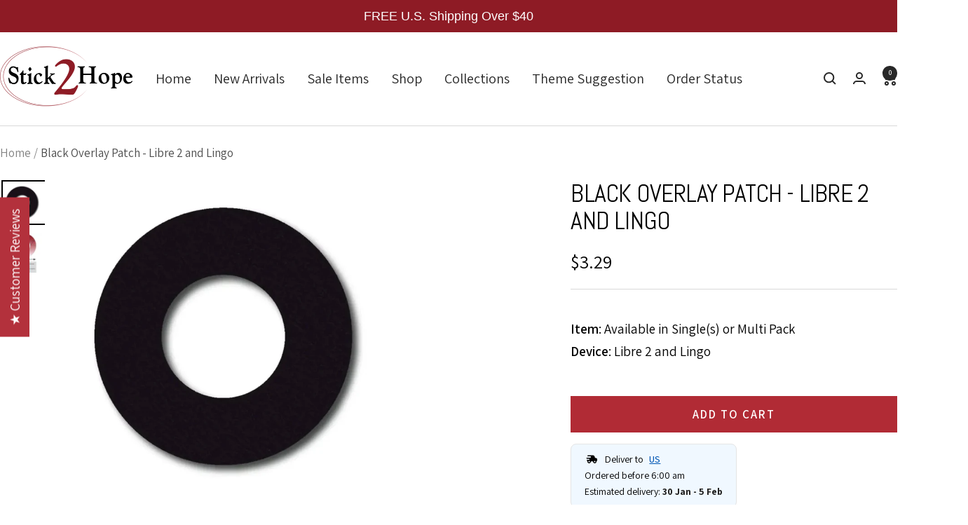

--- FILE ---
content_type: text/html; charset=utf-8
request_url: https://stick2hope.com/products/black-overlay-patch-libre-freestyle
body_size: 79969
content:
<!doctype html><html class="no-js" lang="en" dir="ltr">
  <head>
    <meta charset="utf-8">
    <meta name="viewport" content="width=device-width, initial-scale=1.0, height=device-height, minimum-scale=1.0, maximum-scale=1.0">
    <meta name="theme-color" content="#ffffff">

    <title>Black Overlay Patch - Libre 2 and Lingo</title><meta name="description" content="Our adhesive overlay patch secures your CGM during exercise, work, and daily life. Designed for people with diabetes and compatible wearable devices."><link rel="canonical" href="https://stick2hope.com/products/black-overlay-patch-libre-freestyle"><link rel="shortcut icon" href="//stick2hope.com/cdn/shop/files/S2H-Favicon.png?v=1749605270&width=96" type="image/png"><link rel="preconnect" href="https://cdn.shopify.com">
    <link rel="dns-prefetch" href="https://productreviews.shopifycdn.com">
    <link rel="dns-prefetch" href="https://www.google-analytics.com"><link rel="preconnect" href="https://fonts.shopifycdn.com" crossorigin><link rel="preload" as="style" href="//stick2hope.com/cdn/shop/t/71/assets/theme.css?v=110001719909975021271763663568">
    <link rel="preload" as="script" href="//stick2hope.com/cdn/shop/t/71/assets/vendor.js?v=32643890569905814191745650477">
    <link rel="preload" as="script" href="//stick2hope.com/cdn/shop/t/71/assets/theme.js?v=108561701893297286041745650476"><link rel="preload" as="fetch" href="/products/black-overlay-patch-libre-freestyle.js" crossorigin><link rel="preload" as="script" href="//stick2hope.com/cdn/shop/t/71/assets/flickity.js?v=176646718982628074891745650474"><meta property="og:type" content="product">
  <meta property="og:title" content="Black Overlay Patch - Libre 2 and Lingo">
  <meta property="product:price:amount" content="3.29">
  <meta property="product:price:currency" content="USD">
  <meta property="product:availability" content="in stock"><meta property="og:image" content="http://stick2hope.com/cdn/shop/files/black-overlay-patch-libre-2-and-lingo-1172599096.webp?v=1750160889&width=1024">
  <meta property="og:image:secure_url" content="https://stick2hope.com/cdn/shop/files/black-overlay-patch-libre-2-and-lingo-1172599096.webp?v=1750160889&width=1024">
  <meta property="og:image:width" content="1000">
  <meta property="og:image:height" content="1000"><meta property="og:description" content="Our adhesive overlay patch secures your CGM during exercise, work, and daily life. Designed for people with diabetes and compatible wearable devices."><meta property="og:url" content="https://stick2hope.com/products/black-overlay-patch-libre-freestyle">
<meta property="og:site_name" content="Stick2Hope"><meta name="twitter:card" content="summary"><meta name="twitter:title" content="Black Overlay Patch - Libre 2 and Lingo">
  <meta name="twitter:description" content="DescriptionOur overlay patches are designed to help maintain the integrity of your wearable medical device, giving you added confidence in your day-to-day routine. Applied directly over the manufacturer’s tape, they provide an extra layer of security to help keep your device in place, whether you’re active, sleeping, or simply going about your normal schedule. Each patch is flexible and breathable, allowing your skin to move comfortably while reducing irritation.Beyond protection, our patches let you bring personality to your device. Every design is crafted to be bold, expressive, and eye-catching, so you can wear your device with pride and make it truly your own.Features
Pressure-sensitive high-tack adhesive
Extremely elastic
Fray resistant
Latex-Free
Hypoallergenic, biocompatible adhesive
Water-resistant
Breathable
Designed to outlast the manufacturer’s wear time
Please note: Slight color variations or reduced vibrancy may occur due to printing on porous, flexible tape."><meta name="twitter:image" content="https://stick2hope.com/cdn/shop/files/black-overlay-patch-libre-2-and-lingo-1172599096.webp?v=1750160889&width=1200">
  <meta name="twitter:image:alt" content="Single Patch / Libre 2 Black Overlay Patch - Libre 2 and Lingo">
    <script type="application/ld+json">{"@context":"http:\/\/schema.org\/","@id":"\/products\/black-overlay-patch-libre-freestyle#product","@type":"ProductGroup","brand":{"@type":"Brand","name":"Stick2Hope"},"category":"Blood Glucose Meter Accessories","description":"DescriptionOur overlay patches are designed to help maintain the integrity of your wearable medical device, giving you added confidence in your day-to-day routine. Applied directly over the manufacturer’s tape, they provide an extra layer of security to help keep your device in place, whether you’re active, sleeping, or simply going about your normal schedule. Each patch is flexible and breathable, allowing your skin to move comfortably while reducing irritation.Beyond protection, our patches let you bring personality to your device. Every design is crafted to be bold, expressive, and eye-catching, so you can wear your device with pride and make it truly your own.Features\nPressure-sensitive high-tack adhesive\nExtremely elastic\nFray resistant\nLatex-Free\nHypoallergenic, biocompatible adhesive\nWater-resistant\nBreathable\nDesigned to outlast the manufacturer’s wear time\nPlease note: Slight color variations or reduced vibrancy may occur due to printing on porous, flexible tape.","hasVariant":[{"@id":"\/products\/black-overlay-patch-libre-freestyle?variant=43922320457978#variant","@type":"Product","image":"https:\/\/stick2hope.com\/cdn\/shop\/files\/black-overlay-patch-libre-2-and-lingo-1172599096.webp?v=1750160889\u0026width=1920","name":"Black Overlay Patch - Libre 2 and Lingo - Single Patch \/ Libre 2","offers":{"@id":"\/products\/black-overlay-patch-libre-freestyle?variant=43922320457978#offer","@type":"Offer","availability":"http:\/\/schema.org\/InStock","price":"3.29","priceCurrency":"USD","url":"https:\/\/stick2hope.com\/products\/black-overlay-patch-libre-freestyle?variant=43922320457978"},"sku":"S2H-Libre2[44]"}],"name":"Black Overlay Patch - Libre 2 and Lingo","productGroupID":"7592087126266","url":"https:\/\/stick2hope.com\/products\/black-overlay-patch-libre-freestyle"}</script><script type="application/ld+json">
  {
    "@context": "https://schema.org",
    "@type": "BreadcrumbList",
    "itemListElement": [{
        "@type": "ListItem",
        "position": 1,
        "name": "Home",
        "item": "https://stick2hope.com"
      },{
            "@type": "ListItem",
            "position": 2,
            "name": "Black Overlay Patch - Libre 2 and Lingo",
            "item": "https://stick2hope.com/products/black-overlay-patch-libre-freestyle"
          }]
  }
</script>
    <link rel="preload" href="//stick2hope.com/cdn/fonts/abel/abel_n4.0254805ccf79872a96d53996a984f2b9039f9995.woff2" as="font" type="font/woff2" crossorigin><link rel="preload" href="//stick2hope.com/cdn/fonts/assistant/assistant_n4.9120912a469cad1cc292572851508ca49d12e768.woff2" as="font" type="font/woff2" crossorigin><style>
  /* Typography (heading) */
  @font-face {
  font-family: Abel;
  font-weight: 400;
  font-style: normal;
  font-display: swap;
  src: url("//stick2hope.com/cdn/fonts/abel/abel_n4.0254805ccf79872a96d53996a984f2b9039f9995.woff2") format("woff2"),
       url("//stick2hope.com/cdn/fonts/abel/abel_n4.635ebaebd760542724b79271de73bae7c2091173.woff") format("woff");
}

/* Typography (body) */
  @font-face {
  font-family: Assistant;
  font-weight: 400;
  font-style: normal;
  font-display: swap;
  src: url("//stick2hope.com/cdn/fonts/assistant/assistant_n4.9120912a469cad1cc292572851508ca49d12e768.woff2") format("woff2"),
       url("//stick2hope.com/cdn/fonts/assistant/assistant_n4.6e9875ce64e0fefcd3f4446b7ec9036b3ddd2985.woff") format("woff");
}

@font-face {
  font-family: Assistant;
  font-weight: 600;
  font-style: normal;
  font-display: swap;
  src: url("//stick2hope.com/cdn/fonts/assistant/assistant_n6.b2cbcfa81550fc99b5d970d0ef582eebcbac24e0.woff2") format("woff2"),
       url("//stick2hope.com/cdn/fonts/assistant/assistant_n6.5dced1e1f897f561a8304b6ef1c533d81fd1c6e0.woff") format("woff");
}

:root {--heading-color: 0, 0, 0;
    --text-color: 0, 0, 0;
    --background: 255, 255, 255;
    --secondary-background: 255, 255, 255;
    --border-color: 217, 217, 217;
    --border-color-darker: 153, 153, 153;
    --success-color: 46, 158, 123;
    --success-background: 213, 236, 229;
    --error-color: 222, 42, 42;
    --error-background: 253, 240, 240;
    --primary-button-background: 142, 27, 37;
    --primary-button-text-color: 255, 255, 255;
    --secondary-button-background: 177, 43, 53;
    --secondary-button-text-color: 255, 255, 255;
    --product-star-rating: 246, 164, 41;
    --product-on-sale-accent: 222, 42, 42;
    --product-sold-out-accent: 111, 113, 155;
    --product-custom-label-background: 64, 93, 230;
    --product-custom-label-text-color: 255, 255, 255;
    --product-custom-label-2-background: 243, 255, 52;
    --product-custom-label-2-text-color: 0, 0, 0;
    --product-low-stock-text-color: 222, 42, 42;
    --product-in-stock-text-color: 46, 158, 123;
    --loading-bar-background: 0, 0, 0;

    /* We duplicate some "base" colors as root colors, which is useful to use on drawer elements or popover without. Those should not be overridden to avoid issues */
    --root-heading-color: 0, 0, 0;
    --root-text-color: 0, 0, 0;
    --root-background: 255, 255, 255;
    --root-border-color: 217, 217, 217;
    --root-primary-button-background: 142, 27, 37;
    --root-primary-button-text-color: 255, 255, 255;

    --base-font-size: 19px;
    --heading-font-family: Abel, sans-serif;
    --heading-font-weight: 400;
    --heading-font-style: normal;
    --heading-text-transform: uppercase;
    --text-font-family: Assistant, sans-serif;
    --text-font-weight: 400;
    --text-font-style: normal;
    --text-font-bold-weight: 600;

    /* Typography (font size) */
    --heading-xxsmall-font-size: 11px;
    --heading-xsmall-font-size: 11px;
    --heading-small-font-size: 12px;
    --heading-large-font-size: 36px;
    --heading-h1-font-size: 36px;
    --heading-h2-font-size: 30px;
    --heading-h3-font-size: 26px;
    --heading-h4-font-size: 24px;
    --heading-h5-font-size: 20px;
    --heading-h6-font-size: 16px;

    /* Control the look and feel of the theme by changing radius of various elements */
    --button-border-radius: 0px;
    --block-border-radius: 0px;
    --block-border-radius-reduced: 0px;
    --color-swatch-border-radius: 0px;

    /* Button size */
    --button-height: 48px;
    --button-small-height: 40px;

    /* Form related */
    --form-input-field-height: 48px;
    --form-input-gap: 16px;
    --form-submit-margin: 24px;

    /* Product listing related variables */
    --product-list-block-spacing: 32px;

    /* Video related */
    --play-button-background: 255, 255, 255;
    --play-button-arrow: 0, 0, 0;

    /* RTL support */
    --transform-logical-flip: 1;
    --transform-origin-start: left;
    --transform-origin-end: right;

    /* Other */
    --zoom-cursor-svg-url: url(//stick2hope.com/cdn/shop/t/71/assets/zoom-cursor.svg?v=18332233567586800631745650492);
    --arrow-right-svg-url: url(//stick2hope.com/cdn/shop/t/71/assets/arrow-right.svg?v=123859436052889232171745650492);
    --arrow-left-svg-url: url(//stick2hope.com/cdn/shop/t/71/assets/arrow-left.svg?v=174254887021573116911745650492);

    /* Some useful variables that we can reuse in our CSS. Some explanation are needed for some of them:
       - container-max-width-minus-gutters: represents the container max width without the edge gutters
       - container-outer-width: considering the screen width, represent all the space outside the container
       - container-outer-margin: same as container-outer-width but get set to 0 inside a container
       - container-inner-width: the effective space inside the container (minus gutters)
       - grid-column-width: represents the width of a single column of the grid
       - vertical-breather: this is a variable that defines the global "spacing" between sections, and inside the section
                            to create some "breath" and minimum spacing
     */
    --container-max-width: 1600px;
    --container-gutter: 24px;
    --container-max-width-minus-gutters: calc(var(--container-max-width) - (var(--container-gutter)) * 2);
    --container-outer-width: max(calc((100vw - var(--container-max-width-minus-gutters)) / 2), var(--container-gutter));
    --container-outer-margin: var(--container-outer-width);
    --container-inner-width: calc(100vw - var(--container-outer-width) * 2);

    --grid-column-count: 10;
    --grid-gap: 24px;
    --grid-column-width: calc((100vw - var(--container-outer-width) * 2 - var(--grid-gap) * (var(--grid-column-count) - 1)) / var(--grid-column-count));

    --vertical-breather: 48px;
    --vertical-breather-tight: 48px;

    /* Shopify related variables */
    --payment-terms-background-color: #ffffff;
  }

  @media screen and (min-width: 741px) {
    :root {
      --container-gutter: 40px;
      --grid-column-count: 20;
      --vertical-breather: 64px;
      --vertical-breather-tight: 64px;

      /* Typography (font size) */
      --heading-xsmall-font-size: 12px;
      --heading-small-font-size: 13px;
      --heading-large-font-size: 52px;
      --heading-h1-font-size: 48px;
      --heading-h2-font-size: 38px;
      --heading-h3-font-size: 32px;
      --heading-h4-font-size: 24px;
      --heading-h5-font-size: 20px;
      --heading-h6-font-size: 18px;

      /* Form related */
      --form-input-field-height: 52px;
      --form-submit-margin: 32px;

      /* Button size */
      --button-height: 52px;
      --button-small-height: 44px;
    }
  }

  @media screen and (min-width: 1200px) {
    :root {
      --vertical-breather: 80px;
      --vertical-breather-tight: 64px;
      --product-list-block-spacing: 48px;

      /* Typography */
      --heading-large-font-size: 64px;
      --heading-h1-font-size: 56px;
      --heading-h2-font-size: 48px;
      --heading-h3-font-size: 36px;
      --heading-h4-font-size: 30px;
      --heading-h5-font-size: 24px;
      --heading-h6-font-size: 18px;
    }
  }

  @media screen and (min-width: 1600px) {
    :root {
      --vertical-breather: 90px;
      --vertical-breather-tight: 64px;
    }
  }
</style>
    <script>
  // This allows to expose several variables to the global scope, to be used in scripts
  window.themeVariables = {
    settings: {
      direction: "ltr",
      pageType: "product",
      cartCount: 0,
      moneyFormat: "\u003cspan class=money\u003e${{amount}}\u003c\/span\u003e",
      moneyWithCurrencyFormat: "\u003cspan class=money\u003e${{amount}} USD\u003c\/span\u003e",
      showVendor: false,
      discountMode: "saving",
      currencyCodeEnabled: false,
      cartType: "drawer",
      cartCurrency: "USD",
      mobileZoomFactor: 2.5
    },

    routes: {
      host: "stick2hope.com",
      rootUrl: "\/",
      rootUrlWithoutSlash: '',
      cartUrl: "\/cart",
      cartAddUrl: "\/cart\/add",
      cartChangeUrl: "\/cart\/change",
      searchUrl: "\/search",
      predictiveSearchUrl: "\/search\/suggest",
      productRecommendationsUrl: "\/recommendations\/products"
    },

    strings: {
      accessibilityDelete: "Delete",
      accessibilityClose: "Close",
      collectionSoldOut: "Sold out",
      collectionDiscount: "Save @savings@",
      productSalePrice: "Sale price",
      productRegularPrice: "Regular price",
      productFormUnavailable: "Unavailable",
      productFormSoldOut: "Sold out",
      productFormPreOrder: "Pre-order",
      productFormAddToCart: "Add to cart",
      searchNoResults: "No results could be found.",
      searchNewSearch: "New search",
      searchProducts: "Products",
      searchArticles: "Journal",
      searchPages: "Pages",
      searchCollections: "Collections",
      cartViewCart: "View cart",
      cartItemAdded: "Item added to your cart!",
      cartItemAddedShort: "Added to your cart!",
      cartAddOrderNote: "Add order note",
      cartEditOrderNote: "Edit order note",
      shippingEstimatorNoResults: "Sorry, we do not ship to your address.",
      shippingEstimatorOneResult: "There is one shipping rate for your address:",
      shippingEstimatorMultipleResults: "There are several shipping rates for your address:",
      shippingEstimatorError: "One or more error occurred while retrieving shipping rates:"
    },

    libs: {
      flickity: "\/\/stick2hope.com\/cdn\/shop\/t\/71\/assets\/flickity.js?v=176646718982628074891745650474",
      photoswipe: "\/\/stick2hope.com\/cdn\/shop\/t\/71\/assets\/photoswipe.js?v=132268647426145925301745650475",
      qrCode: "\/\/stick2hope.com\/cdn\/shopifycloud\/storefront\/assets\/themes_support\/vendor\/qrcode-3f2b403b.js"
    },

    breakpoints: {
      phone: 'screen and (max-width: 740px)',
      tablet: 'screen and (min-width: 741px) and (max-width: 999px)',
      tabletAndUp: 'screen and (min-width: 741px)',
      pocket: 'screen and (max-width: 999px)',
      lap: 'screen and (min-width: 1000px) and (max-width: 1199px)',
      lapAndUp: 'screen and (min-width: 1000px)',
      desktop: 'screen and (min-width: 1200px)',
      wide: 'screen and (min-width: 1400px)'
    }
  };

  window.addEventListener('pageshow', async () => {
    const cartContent = await (await fetch(`${window.themeVariables.routes.cartUrl}.js`, {cache: 'reload'})).json();
    document.documentElement.dispatchEvent(new CustomEvent('cart:refresh', {detail: {cart: cartContent}}));
  });

  if ('noModule' in HTMLScriptElement.prototype) {
    // Old browsers (like IE) that does not support module will be considered as if not executing JS at all
    document.documentElement.className = document.documentElement.className.replace('no-js', 'js');

    requestAnimationFrame(() => {
      const viewportHeight = (window.visualViewport ? window.visualViewport.height : document.documentElement.clientHeight);
      document.documentElement.style.setProperty('--window-height',viewportHeight + 'px');
    });
  }// We save the product ID in local storage to be eventually used for recently viewed section
    try {
      const items = JSON.parse(localStorage.getItem('theme:recently-viewed-products') || '[]');

      // We check if the current product already exists, and if it does not, we add it at the start
      if (!items.includes(7592087126266)) {
        items.unshift(7592087126266);
      }

      localStorage.setItem('theme:recently-viewed-products', JSON.stringify(items.slice(0, 20)));
    } catch (e) {
      // Safari in private mode does not allow setting item, we silently fail
    }</script>

    <link rel="stylesheet" href="//stick2hope.com/cdn/shop/t/71/assets/theme.css?v=110001719909975021271763663568">
    <link rel="stylesheet" href="//stick2hope.com/cdn/shop/t/71/assets/custom-style.css?v=7778469506110307401745650473">

    <script src="//stick2hope.com/cdn/shop/t/71/assets/vendor.js?v=32643890569905814191745650477" defer></script>
    <script src="//stick2hope.com/cdn/shop/t/71/assets/theme.js?v=108561701893297286041745650476" defer></script>
    <script src="//stick2hope.com/cdn/shop/t/71/assets/custom.js?v=167639537848865775061745650473" defer></script>

    <script>window.performance && window.performance.mark && window.performance.mark('shopify.content_for_header.start');</script><meta name="google-site-verification" content="w4ltTy8mN-8i_edNYaiKnQuXKGpx_rH6tOMiCUcaVRU">
<meta name="facebook-domain-verification" content="fp3j70bwl2bejg4dw7q7ch5fjuod4u">
<meta name="facebook-domain-verification" content="fp3j70bwl2bejg4dw7q7ch5fjuod4u">
<meta name="google-site-verification" content="BujGC9Xel97w0CSsl0gNX8025Zh08CCp1Zk5mZTkGB4">
<meta id="shopify-digital-wallet" name="shopify-digital-wallet" content="/17460625462/digital_wallets/dialog">
<meta name="shopify-checkout-api-token" content="d5e16d99285d7c83b94c7b2038f4a59f">
<meta id="in-context-paypal-metadata" data-shop-id="17460625462" data-venmo-supported="false" data-environment="production" data-locale="en_US" data-paypal-v4="true" data-currency="USD">
<link rel="alternate" type="application/json+oembed" href="https://stick2hope.com/products/black-overlay-patch-libre-freestyle.oembed">
<script async="async" src="/checkouts/internal/preloads.js?locale=en-US"></script>
<link rel="preconnect" href="https://shop.app" crossorigin="anonymous">
<script async="async" src="https://shop.app/checkouts/internal/preloads.js?locale=en-US&shop_id=17460625462" crossorigin="anonymous"></script>
<script id="apple-pay-shop-capabilities" type="application/json">{"shopId":17460625462,"countryCode":"US","currencyCode":"USD","merchantCapabilities":["supports3DS"],"merchantId":"gid:\/\/shopify\/Shop\/17460625462","merchantName":"Stick2Hope","requiredBillingContactFields":["postalAddress","email"],"requiredShippingContactFields":["postalAddress","email"],"shippingType":"shipping","supportedNetworks":["visa","masterCard","amex","discover","elo","jcb"],"total":{"type":"pending","label":"Stick2Hope","amount":"1.00"},"shopifyPaymentsEnabled":true,"supportsSubscriptions":true}</script>
<script id="shopify-features" type="application/json">{"accessToken":"d5e16d99285d7c83b94c7b2038f4a59f","betas":["rich-media-storefront-analytics"],"domain":"stick2hope.com","predictiveSearch":true,"shopId":17460625462,"locale":"en"}</script>
<script>var Shopify = Shopify || {};
Shopify.shop = "stick2hope.myshopify.com";
Shopify.locale = "en";
Shopify.currency = {"active":"USD","rate":"1.0"};
Shopify.country = "US";
Shopify.theme = {"name":"[NVD]Focal - New Version","id":150330507514,"schema_name":"Focal","schema_version":"12.4.0","theme_store_id":714,"role":"main"};
Shopify.theme.handle = "null";
Shopify.theme.style = {"id":null,"handle":null};
Shopify.cdnHost = "stick2hope.com/cdn";
Shopify.routes = Shopify.routes || {};
Shopify.routes.root = "/";</script>
<script type="module">!function(o){(o.Shopify=o.Shopify||{}).modules=!0}(window);</script>
<script>!function(o){function n(){var o=[];function n(){o.push(Array.prototype.slice.apply(arguments))}return n.q=o,n}var t=o.Shopify=o.Shopify||{};t.loadFeatures=n(),t.autoloadFeatures=n()}(window);</script>
<script>
  window.ShopifyPay = window.ShopifyPay || {};
  window.ShopifyPay.apiHost = "shop.app\/pay";
  window.ShopifyPay.redirectState = null;
</script>
<script id="shop-js-analytics" type="application/json">{"pageType":"product"}</script>
<script defer="defer" async type="module" src="//stick2hope.com/cdn/shopifycloud/shop-js/modules/v2/client.init-shop-cart-sync_BT-GjEfc.en.esm.js"></script>
<script defer="defer" async type="module" src="//stick2hope.com/cdn/shopifycloud/shop-js/modules/v2/chunk.common_D58fp_Oc.esm.js"></script>
<script defer="defer" async type="module" src="//stick2hope.com/cdn/shopifycloud/shop-js/modules/v2/chunk.modal_xMitdFEc.esm.js"></script>
<script type="module">
  await import("//stick2hope.com/cdn/shopifycloud/shop-js/modules/v2/client.init-shop-cart-sync_BT-GjEfc.en.esm.js");
await import("//stick2hope.com/cdn/shopifycloud/shop-js/modules/v2/chunk.common_D58fp_Oc.esm.js");
await import("//stick2hope.com/cdn/shopifycloud/shop-js/modules/v2/chunk.modal_xMitdFEc.esm.js");

  window.Shopify.SignInWithShop?.initShopCartSync?.({"fedCMEnabled":true,"windoidEnabled":true});

</script>
<script>
  window.Shopify = window.Shopify || {};
  if (!window.Shopify.featureAssets) window.Shopify.featureAssets = {};
  window.Shopify.featureAssets['shop-js'] = {"shop-cart-sync":["modules/v2/client.shop-cart-sync_DZOKe7Ll.en.esm.js","modules/v2/chunk.common_D58fp_Oc.esm.js","modules/v2/chunk.modal_xMitdFEc.esm.js"],"init-fed-cm":["modules/v2/client.init-fed-cm_B6oLuCjv.en.esm.js","modules/v2/chunk.common_D58fp_Oc.esm.js","modules/v2/chunk.modal_xMitdFEc.esm.js"],"shop-cash-offers":["modules/v2/client.shop-cash-offers_D2sdYoxE.en.esm.js","modules/v2/chunk.common_D58fp_Oc.esm.js","modules/v2/chunk.modal_xMitdFEc.esm.js"],"shop-login-button":["modules/v2/client.shop-login-button_QeVjl5Y3.en.esm.js","modules/v2/chunk.common_D58fp_Oc.esm.js","modules/v2/chunk.modal_xMitdFEc.esm.js"],"pay-button":["modules/v2/client.pay-button_DXTOsIq6.en.esm.js","modules/v2/chunk.common_D58fp_Oc.esm.js","modules/v2/chunk.modal_xMitdFEc.esm.js"],"shop-button":["modules/v2/client.shop-button_DQZHx9pm.en.esm.js","modules/v2/chunk.common_D58fp_Oc.esm.js","modules/v2/chunk.modal_xMitdFEc.esm.js"],"avatar":["modules/v2/client.avatar_BTnouDA3.en.esm.js"],"init-windoid":["modules/v2/client.init-windoid_CR1B-cfM.en.esm.js","modules/v2/chunk.common_D58fp_Oc.esm.js","modules/v2/chunk.modal_xMitdFEc.esm.js"],"init-shop-for-new-customer-accounts":["modules/v2/client.init-shop-for-new-customer-accounts_C_vY_xzh.en.esm.js","modules/v2/client.shop-login-button_QeVjl5Y3.en.esm.js","modules/v2/chunk.common_D58fp_Oc.esm.js","modules/v2/chunk.modal_xMitdFEc.esm.js"],"init-shop-email-lookup-coordinator":["modules/v2/client.init-shop-email-lookup-coordinator_BI7n9ZSv.en.esm.js","modules/v2/chunk.common_D58fp_Oc.esm.js","modules/v2/chunk.modal_xMitdFEc.esm.js"],"init-shop-cart-sync":["modules/v2/client.init-shop-cart-sync_BT-GjEfc.en.esm.js","modules/v2/chunk.common_D58fp_Oc.esm.js","modules/v2/chunk.modal_xMitdFEc.esm.js"],"shop-toast-manager":["modules/v2/client.shop-toast-manager_DiYdP3xc.en.esm.js","modules/v2/chunk.common_D58fp_Oc.esm.js","modules/v2/chunk.modal_xMitdFEc.esm.js"],"init-customer-accounts":["modules/v2/client.init-customer-accounts_D9ZNqS-Q.en.esm.js","modules/v2/client.shop-login-button_QeVjl5Y3.en.esm.js","modules/v2/chunk.common_D58fp_Oc.esm.js","modules/v2/chunk.modal_xMitdFEc.esm.js"],"init-customer-accounts-sign-up":["modules/v2/client.init-customer-accounts-sign-up_iGw4briv.en.esm.js","modules/v2/client.shop-login-button_QeVjl5Y3.en.esm.js","modules/v2/chunk.common_D58fp_Oc.esm.js","modules/v2/chunk.modal_xMitdFEc.esm.js"],"shop-follow-button":["modules/v2/client.shop-follow-button_CqMgW2wH.en.esm.js","modules/v2/chunk.common_D58fp_Oc.esm.js","modules/v2/chunk.modal_xMitdFEc.esm.js"],"checkout-modal":["modules/v2/client.checkout-modal_xHeaAweL.en.esm.js","modules/v2/chunk.common_D58fp_Oc.esm.js","modules/v2/chunk.modal_xMitdFEc.esm.js"],"shop-login":["modules/v2/client.shop-login_D91U-Q7h.en.esm.js","modules/v2/chunk.common_D58fp_Oc.esm.js","modules/v2/chunk.modal_xMitdFEc.esm.js"],"lead-capture":["modules/v2/client.lead-capture_BJmE1dJe.en.esm.js","modules/v2/chunk.common_D58fp_Oc.esm.js","modules/v2/chunk.modal_xMitdFEc.esm.js"],"payment-terms":["modules/v2/client.payment-terms_Ci9AEqFq.en.esm.js","modules/v2/chunk.common_D58fp_Oc.esm.js","modules/v2/chunk.modal_xMitdFEc.esm.js"]};
</script>
<script>(function() {
  var isLoaded = false;
  function asyncLoad() {
    if (isLoaded) return;
    isLoaded = true;
    var urls = ["https:\/\/cdn.shopify.com\/s\/files\/1\/0174\/6062\/5462\/t\/55\/assets\/booster_eu_cookie_17460625462.js?v=1695031158\u0026shop=stick2hope.myshopify.com","https:\/\/cdn.hextom.com\/js\/eventpromotionbar.js?shop=stick2hope.myshopify.com","\/\/sfo2.digitaloceanspaces.com\/woohoo\/public\/script\/33694\/script.js?1759280991\u0026shop=stick2hope.myshopify.com","https:\/\/searchanise-ef84.kxcdn.com\/widgets\/shopify\/init.js?a=6K3r1Z5y6p\u0026shop=stick2hope.myshopify.com","\/\/cdn.shopify.com\/proxy\/72177d6c82687dc4f0acfae91210d944a67954b2c37090f88292c3da24671731\/d1639lhkj5l89m.cloudfront.net\/js\/storefront\/uppromote.js?shop=stick2hope.myshopify.com\u0026sp-cache-control=cHVibGljLCBtYXgtYWdlPTkwMA"];
    for (var i = 0; i < urls.length; i++) {
      var s = document.createElement('script');
      s.type = 'text/javascript';
      s.async = true;
      s.src = urls[i];
      var x = document.getElementsByTagName('script')[0];
      x.parentNode.insertBefore(s, x);
    }
  };
  if(window.attachEvent) {
    window.attachEvent('onload', asyncLoad);
  } else {
    window.addEventListener('load', asyncLoad, false);
  }
})();</script>
<script id="__st">var __st={"a":17460625462,"offset":-18000,"reqid":"6e376270-e9c7-4a73-aa57-6b3f4f55c06c-1769097819","pageurl":"stick2hope.com\/products\/black-overlay-patch-libre-freestyle","u":"b9dd42aad5f2","p":"product","rtyp":"product","rid":7592087126266};</script>
<script>window.ShopifyPaypalV4VisibilityTracking = true;</script>
<script id="captcha-bootstrap">!function(){'use strict';const t='contact',e='account',n='new_comment',o=[[t,t],['blogs',n],['comments',n],[t,'customer']],c=[[e,'customer_login'],[e,'guest_login'],[e,'recover_customer_password'],[e,'create_customer']],r=t=>t.map((([t,e])=>`form[action*='/${t}']:not([data-nocaptcha='true']) input[name='form_type'][value='${e}']`)).join(','),a=t=>()=>t?[...document.querySelectorAll(t)].map((t=>t.form)):[];function s(){const t=[...o],e=r(t);return a(e)}const i='password',u='form_key',d=['recaptcha-v3-token','g-recaptcha-response','h-captcha-response',i],f=()=>{try{return window.sessionStorage}catch{return}},m='__shopify_v',_=t=>t.elements[u];function p(t,e,n=!1){try{const o=window.sessionStorage,c=JSON.parse(o.getItem(e)),{data:r}=function(t){const{data:e,action:n}=t;return t[m]||n?{data:e,action:n}:{data:t,action:n}}(c);for(const[e,n]of Object.entries(r))t.elements[e]&&(t.elements[e].value=n);n&&o.removeItem(e)}catch(o){console.error('form repopulation failed',{error:o})}}const l='form_type',E='cptcha';function T(t){t.dataset[E]=!0}const w=window,h=w.document,L='Shopify',v='ce_forms',y='captcha';let A=!1;((t,e)=>{const n=(g='f06e6c50-85a8-45c8-87d0-21a2b65856fe',I='https://cdn.shopify.com/shopifycloud/storefront-forms-hcaptcha/ce_storefront_forms_captcha_hcaptcha.v1.5.2.iife.js',D={infoText:'Protected by hCaptcha',privacyText:'Privacy',termsText:'Terms'},(t,e,n)=>{const o=w[L][v],c=o.bindForm;if(c)return c(t,g,e,D).then(n);var r;o.q.push([[t,g,e,D],n]),r=I,A||(h.body.append(Object.assign(h.createElement('script'),{id:'captcha-provider',async:!0,src:r})),A=!0)});var g,I,D;w[L]=w[L]||{},w[L][v]=w[L][v]||{},w[L][v].q=[],w[L][y]=w[L][y]||{},w[L][y].protect=function(t,e){n(t,void 0,e),T(t)},Object.freeze(w[L][y]),function(t,e,n,w,h,L){const[v,y,A,g]=function(t,e,n){const i=e?o:[],u=t?c:[],d=[...i,...u],f=r(d),m=r(i),_=r(d.filter((([t,e])=>n.includes(e))));return[a(f),a(m),a(_),s()]}(w,h,L),I=t=>{const e=t.target;return e instanceof HTMLFormElement?e:e&&e.form},D=t=>v().includes(t);t.addEventListener('submit',(t=>{const e=I(t);if(!e)return;const n=D(e)&&!e.dataset.hcaptchaBound&&!e.dataset.recaptchaBound,o=_(e),c=g().includes(e)&&(!o||!o.value);(n||c)&&t.preventDefault(),c&&!n&&(function(t){try{if(!f())return;!function(t){const e=f();if(!e)return;const n=_(t);if(!n)return;const o=n.value;o&&e.removeItem(o)}(t);const e=Array.from(Array(32),(()=>Math.random().toString(36)[2])).join('');!function(t,e){_(t)||t.append(Object.assign(document.createElement('input'),{type:'hidden',name:u})),t.elements[u].value=e}(t,e),function(t,e){const n=f();if(!n)return;const o=[...t.querySelectorAll(`input[type='${i}']`)].map((({name:t})=>t)),c=[...d,...o],r={};for(const[a,s]of new FormData(t).entries())c.includes(a)||(r[a]=s);n.setItem(e,JSON.stringify({[m]:1,action:t.action,data:r}))}(t,e)}catch(e){console.error('failed to persist form',e)}}(e),e.submit())}));const S=(t,e)=>{t&&!t.dataset[E]&&(n(t,e.some((e=>e===t))),T(t))};for(const o of['focusin','change'])t.addEventListener(o,(t=>{const e=I(t);D(e)&&S(e,y())}));const B=e.get('form_key'),M=e.get(l),P=B&&M;t.addEventListener('DOMContentLoaded',(()=>{const t=y();if(P)for(const e of t)e.elements[l].value===M&&p(e,B);[...new Set([...A(),...v().filter((t=>'true'===t.dataset.shopifyCaptcha))])].forEach((e=>S(e,t)))}))}(h,new URLSearchParams(w.location.search),n,t,e,['guest_login'])})(!0,!0)}();</script>
<script integrity="sha256-4kQ18oKyAcykRKYeNunJcIwy7WH5gtpwJnB7kiuLZ1E=" data-source-attribution="shopify.loadfeatures" defer="defer" src="//stick2hope.com/cdn/shopifycloud/storefront/assets/storefront/load_feature-a0a9edcb.js" crossorigin="anonymous"></script>
<script crossorigin="anonymous" defer="defer" src="//stick2hope.com/cdn/shopifycloud/storefront/assets/shopify_pay/storefront-65b4c6d7.js?v=20250812"></script>
<script data-source-attribution="shopify.dynamic_checkout.dynamic.init">var Shopify=Shopify||{};Shopify.PaymentButton=Shopify.PaymentButton||{isStorefrontPortableWallets:!0,init:function(){window.Shopify.PaymentButton.init=function(){};var t=document.createElement("script");t.src="https://stick2hope.com/cdn/shopifycloud/portable-wallets/latest/portable-wallets.en.js",t.type="module",document.head.appendChild(t)}};
</script>
<script data-source-attribution="shopify.dynamic_checkout.buyer_consent">
  function portableWalletsHideBuyerConsent(e){var t=document.getElementById("shopify-buyer-consent"),n=document.getElementById("shopify-subscription-policy-button");t&&n&&(t.classList.add("hidden"),t.setAttribute("aria-hidden","true"),n.removeEventListener("click",e))}function portableWalletsShowBuyerConsent(e){var t=document.getElementById("shopify-buyer-consent"),n=document.getElementById("shopify-subscription-policy-button");t&&n&&(t.classList.remove("hidden"),t.removeAttribute("aria-hidden"),n.addEventListener("click",e))}window.Shopify?.PaymentButton&&(window.Shopify.PaymentButton.hideBuyerConsent=portableWalletsHideBuyerConsent,window.Shopify.PaymentButton.showBuyerConsent=portableWalletsShowBuyerConsent);
</script>
<script data-source-attribution="shopify.dynamic_checkout.cart.bootstrap">document.addEventListener("DOMContentLoaded",(function(){function t(){return document.querySelector("shopify-accelerated-checkout-cart, shopify-accelerated-checkout")}if(t())Shopify.PaymentButton.init();else{new MutationObserver((function(e,n){t()&&(Shopify.PaymentButton.init(),n.disconnect())})).observe(document.body,{childList:!0,subtree:!0})}}));
</script>
<script id='scb4127' type='text/javascript' async='' src='https://stick2hope.com/cdn/shopifycloud/privacy-banner/storefront-banner.js'></script><link id="shopify-accelerated-checkout-styles" rel="stylesheet" media="screen" href="https://stick2hope.com/cdn/shopifycloud/portable-wallets/latest/accelerated-checkout-backwards-compat.css" crossorigin="anonymous">
<style id="shopify-accelerated-checkout-cart">
        #shopify-buyer-consent {
  margin-top: 1em;
  display: inline-block;
  width: 100%;
}

#shopify-buyer-consent.hidden {
  display: none;
}

#shopify-subscription-policy-button {
  background: none;
  border: none;
  padding: 0;
  text-decoration: underline;
  font-size: inherit;
  cursor: pointer;
}

#shopify-subscription-policy-button::before {
  box-shadow: none;
}

      </style>

<script>window.performance && window.performance.mark && window.performance.mark('shopify.content_for_header.end');</script>
  <script nowprocket nitro-exclude type="text/javascript" id="sa-dynamic-optimization" data-uuid="1e941495-b8b8-471f-94d5-e1c2f8c33937" src="[data-uri]"></script>

    <script type="text/javascript">
    (function(c,l,a,r,i,t,y){
        c[a]=c[a]||function(){(c[a].q=c[a].q||[]).push(arguments)};
        t=l.createElement(r);t.async=1;t.src="https://www.clarity.ms/tag/"+i;
        y=l.getElementsByTagName(r)[0];y.parentNode.insertBefore(t,y);
    })(window, document, "clarity", "script", "s5zcmivcei");
</script>
    
  <!-- BEGIN app block: shopify://apps/judge-me-reviews/blocks/judgeme_core/61ccd3b1-a9f2-4160-9fe9-4fec8413e5d8 --><!-- Start of Judge.me Core -->






<link rel="dns-prefetch" href="https://cdnwidget.judge.me">
<link rel="dns-prefetch" href="https://cdn.judge.me">
<link rel="dns-prefetch" href="https://cdn1.judge.me">
<link rel="dns-prefetch" href="https://api.judge.me">

<script data-cfasync='false' class='jdgm-settings-script'>window.jdgmSettings={"pagination":5,"disable_web_reviews":false,"badge_no_review_text":"No reviews","badge_n_reviews_text":"{{ n }} review/reviews","badge_star_color":"#ffd700","hide_badge_preview_if_no_reviews":true,"badge_hide_text":false,"enforce_center_preview_badge":false,"widget_title":"Customer Reviews","widget_open_form_text":"Write a review","widget_close_form_text":"Cancel review","widget_refresh_page_text":"Refresh page","widget_summary_text":"Based on {{ number_of_reviews }} review/reviews","widget_no_review_text":"Be the first to write a review","widget_name_field_text":"Display name","widget_verified_name_field_text":"Verified Name (public)","widget_name_placeholder_text":"Display name","widget_required_field_error_text":"This field is required.","widget_email_field_text":"Email address","widget_verified_email_field_text":"Verified Email (private, can not be edited)","widget_email_placeholder_text":"Your email address","widget_email_field_error_text":"Please enter a valid email address.","widget_rating_field_text":"Rating","widget_review_title_field_text":"Review Title","widget_review_title_placeholder_text":"Give your review a title","widget_review_body_field_text":"Review content","widget_review_body_placeholder_text":"Start writing here...","widget_pictures_field_text":"Picture/Video (optional)","widget_submit_review_text":"Submit Review","widget_submit_verified_review_text":"Submit Verified Review","widget_submit_success_msg_with_auto_publish":"Thank you! Please refresh the page in a few moments to see your review. You can remove or edit your review by logging into \u003ca href='https://judge.me/login' target='_blank' rel='nofollow noopener'\u003eJudge.me\u003c/a\u003e","widget_submit_success_msg_no_auto_publish":"Thank you! Your review will be published as soon as it is approved by the shop admin. You can remove or edit your review by logging into \u003ca href='https://judge.me/login' target='_blank' rel='nofollow noopener'\u003eJudge.me\u003c/a\u003e","widget_show_default_reviews_out_of_total_text":"Showing {{ n_reviews_shown }} out of {{ n_reviews }} reviews.","widget_show_all_link_text":"Show all","widget_show_less_link_text":"Show less","widget_author_said_text":"{{ reviewer_name }} said:","widget_days_text":"{{ n }} days ago","widget_weeks_text":"{{ n }} week/weeks ago","widget_months_text":"{{ n }} month/months ago","widget_years_text":"{{ n }} year/years ago","widget_yesterday_text":"Yesterday","widget_today_text":"Today","widget_replied_text":"\u003e\u003e {{ shop_name }} replied:","widget_read_more_text":"Read more","widget_reviewer_name_as_initial":"last_initial","widget_rating_filter_color":"#ffd700","widget_rating_filter_see_all_text":"See all reviews","widget_sorting_most_recent_text":"Most Recent","widget_sorting_highest_rating_text":"Highest Rating","widget_sorting_lowest_rating_text":"Lowest Rating","widget_sorting_with_pictures_text":"Only Pictures","widget_sorting_most_helpful_text":"Most Helpful","widget_open_question_form_text":"Ask a question","widget_reviews_subtab_text":"Reviews","widget_questions_subtab_text":"Questions","widget_question_label_text":"Question","widget_answer_label_text":"Answer","widget_question_placeholder_text":"Write your question here","widget_submit_question_text":"Submit Question","widget_question_submit_success_text":"Thank you for your question! We will notify you once it gets answered.","widget_star_color":"#ffd700","verified_badge_text":"Verified","verified_badge_bg_color":"","verified_badge_text_color":"","verified_badge_placement":"left-of-reviewer-name","widget_review_max_height":3,"widget_hide_border":false,"widget_social_share":true,"widget_thumb":true,"widget_review_location_show":true,"widget_location_format":"country_iso_code","all_reviews_include_out_of_store_products":false,"all_reviews_out_of_store_text":"(out of store)","all_reviews_pagination":100,"all_reviews_product_name_prefix_text":"about","enable_review_pictures":true,"enable_question_anwser":false,"widget_theme":"","review_date_format":"mm/dd/yyyy","default_sort_method":"most-recent","widget_product_reviews_subtab_text":"Product Reviews","widget_shop_reviews_subtab_text":"Shop Reviews","widget_other_products_reviews_text":"Reviews for other products","widget_store_reviews_subtab_text":"Store reviews","widget_no_store_reviews_text":"This store hasn't received any reviews yet","widget_web_restriction_product_reviews_text":"This product hasn't received any reviews yet","widget_no_items_text":"No items found","widget_show_more_text":"Show more","widget_write_a_store_review_text":"Write a Review","widget_other_languages_heading":"Reviews in Other Languages","widget_translate_review_text":"Translate review to {{ language }}","widget_translating_review_text":"Translating...","widget_show_original_translation_text":"Show original ({{ language }})","widget_translate_review_failed_text":"Review couldn't be translated.","widget_translate_review_retry_text":"Retry","widget_translate_review_try_again_later_text":"Try again later","show_product_url_for_grouped_product":false,"widget_sorting_pictures_first_text":"Pictures First","show_pictures_on_all_rev_page_mobile":false,"show_pictures_on_all_rev_page_desktop":true,"floating_tab_hide_mobile_install_preference":true,"floating_tab_button_name":"★ Customer Reviews","floating_tab_title":"Let customers speak for us","floating_tab_button_color":"#ffffff","floating_tab_button_background_color":"#b3313c","floating_tab_url":"","floating_tab_url_enabled":true,"floating_tab_tab_style":"text","all_reviews_text_badge_text":"Customers rate us {{ shop.metafields.judgeme.all_reviews_rating | round: 1 }}/5 based on {{ shop.metafields.judgeme.all_reviews_count }} reviews.","all_reviews_text_badge_text_branded_style":"{{ shop.metafields.judgeme.all_reviews_rating | round: 1 }} out of 5 stars based on {{ shop.metafields.judgeme.all_reviews_count }} reviews","is_all_reviews_text_badge_a_link":false,"show_stars_for_all_reviews_text_badge":false,"all_reviews_text_badge_url":"","all_reviews_text_style":"branded","all_reviews_text_color_style":"judgeme_brand_color","all_reviews_text_color":"#108474","all_reviews_text_show_jm_brand":false,"featured_carousel_show_header":true,"featured_carousel_title":"Let customers speak for us","testimonials_carousel_title":"Customers are saying","videos_carousel_title":"Real customer stories","cards_carousel_title":"Customers are saying","featured_carousel_count_text":"from {{ n }} reviews","featured_carousel_add_link_to_all_reviews_page":false,"featured_carousel_url":"","featured_carousel_show_images":true,"featured_carousel_autoslide_interval":5,"featured_carousel_arrows_on_the_sides":false,"featured_carousel_height":250,"featured_carousel_width":80,"featured_carousel_image_size":40,"featured_carousel_image_height":250,"featured_carousel_arrow_color":"#eeeeee","verified_count_badge_style":"vintage","verified_count_badge_orientation":"horizontal","verified_count_badge_color_style":"judgeme_brand_color","verified_count_badge_color":"#108474","is_verified_count_badge_a_link":false,"verified_count_badge_url":"","verified_count_badge_show_jm_brand":true,"widget_rating_preset_default":5,"widget_first_sub_tab":"shop-reviews","widget_show_histogram":true,"widget_histogram_use_custom_color":true,"widget_pagination_use_custom_color":false,"widget_star_use_custom_color":true,"widget_verified_badge_use_custom_color":false,"widget_write_review_use_custom_color":false,"picture_reminder_submit_button":"Upload Pictures","enable_review_videos":true,"mute_video_by_default":false,"widget_sorting_videos_first_text":"Videos First","widget_review_pending_text":"Pending","featured_carousel_items_for_large_screen":3,"social_share_options_order":"Facebook","remove_microdata_snippet":true,"disable_json_ld":false,"enable_json_ld_products":false,"preview_badge_show_question_text":false,"preview_badge_no_question_text":"No questions","preview_badge_n_question_text":"{{ number_of_questions }} question/questions","qa_badge_show_icon":false,"qa_badge_position":"same-row","remove_judgeme_branding":true,"widget_add_search_bar":false,"widget_search_bar_placeholder":"Search","widget_sorting_verified_only_text":"Verified only","featured_carousel_theme":"default","featured_carousel_show_rating":true,"featured_carousel_show_title":false,"featured_carousel_show_body":true,"featured_carousel_show_date":false,"featured_carousel_show_reviewer":true,"featured_carousel_show_product":false,"featured_carousel_header_background_color":"#108474","featured_carousel_header_text_color":"#ffffff","featured_carousel_name_product_separator":"reviewed","featured_carousel_full_star_background":"#108474","featured_carousel_empty_star_background":"#dadada","featured_carousel_vertical_theme_background":"#f9fafb","featured_carousel_verified_badge_enable":false,"featured_carousel_verified_badge_color":"#108474","featured_carousel_border_style":"round","featured_carousel_review_line_length_limit":3,"featured_carousel_more_reviews_button_text":"Read more reviews","featured_carousel_view_product_button_text":"View product","all_reviews_page_load_reviews_on":"button_click","all_reviews_page_load_more_text":"Load More Reviews","disable_fb_tab_reviews":false,"enable_ajax_cdn_cache":false,"widget_public_name_text":"displayed publicly like","default_reviewer_name":"John Smith","default_reviewer_name_has_non_latin":true,"widget_reviewer_anonymous":"Anonymous","medals_widget_title":"Judge.me Review Medals","medals_widget_background_color":"#f9fafb","medals_widget_position":"footer_all_pages","medals_widget_border_color":"#f9fafb","medals_widget_verified_text_position":"left","medals_widget_use_monochromatic_version":false,"medals_widget_elements_color":"#108474","show_reviewer_avatar":false,"widget_invalid_yt_video_url_error_text":"Not a YouTube video URL","widget_max_length_field_error_text":"Please enter no more than {0} characters.","widget_show_country_flag":false,"widget_show_collected_via_shop_app":true,"widget_verified_by_shop_badge_style":"light","widget_verified_by_shop_text":"Verified by Shop","widget_show_photo_gallery":true,"widget_load_with_code_splitting":true,"widget_ugc_install_preference":false,"widget_ugc_title":"Made by us, Shared by you","widget_ugc_subtitle":"Tag us to see your picture featured in our page","widget_ugc_arrows_color":"#ffffff","widget_ugc_primary_button_text":"Buy Now","widget_ugc_primary_button_background_color":"#108474","widget_ugc_primary_button_text_color":"#ffffff","widget_ugc_primary_button_border_width":"0","widget_ugc_primary_button_border_style":"none","widget_ugc_primary_button_border_color":"#108474","widget_ugc_primary_button_border_radius":"25","widget_ugc_secondary_button_text":"Load More","widget_ugc_secondary_button_background_color":"#ffffff","widget_ugc_secondary_button_text_color":"#108474","widget_ugc_secondary_button_border_width":"2","widget_ugc_secondary_button_border_style":"solid","widget_ugc_secondary_button_border_color":"#108474","widget_ugc_secondary_button_border_radius":"25","widget_ugc_reviews_button_text":"View Reviews","widget_ugc_reviews_button_background_color":"#ffffff","widget_ugc_reviews_button_text_color":"#108474","widget_ugc_reviews_button_border_width":"2","widget_ugc_reviews_button_border_style":"solid","widget_ugc_reviews_button_border_color":"#108474","widget_ugc_reviews_button_border_radius":"25","widget_ugc_reviews_button_link_to":"judgeme-reviews-page","widget_ugc_show_post_date":true,"widget_ugc_max_width":"800","widget_rating_metafield_value_type":true,"widget_primary_color":"#8E1B25","widget_enable_secondary_color":false,"widget_secondary_color":"#edf5f5","widget_summary_average_rating_text":"{{ average_rating }} out of 5","widget_media_grid_title":"Customer photos \u0026 videos","widget_media_grid_see_more_text":"See more","widget_round_style":false,"widget_show_product_medals":false,"widget_verified_by_judgeme_text":"Verified by Judge.me","widget_show_store_medals":false,"widget_verified_by_judgeme_text_in_store_medals":"Verified by Judge.me","widget_media_field_exceed_quantity_message":"Sorry, we can only accept {{ max_media }} for one review.","widget_media_field_exceed_limit_message":"{{ file_name }} is too large, please select a {{ media_type }} less than {{ size_limit }}MB.","widget_review_submitted_text":"Review Submitted!","widget_question_submitted_text":"Question Submitted!","widget_close_form_text_question":"Cancel","widget_write_your_answer_here_text":"Write your answer here","widget_enabled_branded_link":false,"widget_show_collected_by_judgeme":false,"widget_reviewer_name_color":"","widget_write_review_text_color":"","widget_write_review_bg_color":"","widget_collected_by_judgeme_text":".","widget_pagination_type":"standard","widget_load_more_text":"Load More","widget_load_more_color":"#108474","widget_full_review_text":"Full Review","widget_read_more_reviews_text":"Read More Reviews","widget_read_questions_text":"Read Questions","widget_questions_and_answers_text":"Questions \u0026 Answers","widget_verified_by_text":"Verified by","widget_verified_text":"Verified","widget_number_of_reviews_text":"{{ number_of_reviews }} reviews","widget_back_button_text":"Back","widget_next_button_text":"Next","widget_custom_forms_filter_button":"Filters","custom_forms_style":"vertical","widget_show_review_information":false,"how_reviews_are_collected":"How reviews are collected?","widget_show_review_keywords":false,"widget_gdpr_statement":"How we use your data: We'll only contact you about the review you left, and only if necessary. By submitting your review, you agree to Judge.me's \u003ca href='https://judge.me/terms' target='_blank' rel='nofollow noopener'\u003eterms\u003c/a\u003e, \u003ca href='https://judge.me/privacy' target='_blank' rel='nofollow noopener'\u003eprivacy\u003c/a\u003e and \u003ca href='https://judge.me/content-policy' target='_blank' rel='nofollow noopener'\u003econtent\u003c/a\u003e policies.","widget_multilingual_sorting_enabled":false,"widget_translate_review_content_enabled":false,"widget_translate_review_content_method":"manual","popup_widget_review_selection":"automatically_with_pictures","popup_widget_round_border_style":true,"popup_widget_show_title":true,"popup_widget_show_body":true,"popup_widget_show_reviewer":false,"popup_widget_show_product":true,"popup_widget_show_pictures":true,"popup_widget_use_review_picture":true,"popup_widget_show_on_home_page":true,"popup_widget_show_on_product_page":true,"popup_widget_show_on_collection_page":true,"popup_widget_show_on_cart_page":true,"popup_widget_position":"bottom_left","popup_widget_first_review_delay":5,"popup_widget_duration":5,"popup_widget_interval":5,"popup_widget_review_count":5,"popup_widget_hide_on_mobile":true,"review_snippet_widget_round_border_style":true,"review_snippet_widget_card_color":"#FFFFFF","review_snippet_widget_slider_arrows_background_color":"#FFFFFF","review_snippet_widget_slider_arrows_color":"#000000","review_snippet_widget_star_color":"#108474","show_product_variant":false,"all_reviews_product_variant_label_text":"Variant: ","widget_show_verified_branding":false,"widget_ai_summary_title":"Customers say","widget_ai_summary_disclaimer":"AI-powered review summary based on recent customer reviews","widget_show_ai_summary":false,"widget_show_ai_summary_bg":false,"widget_show_review_title_input":true,"redirect_reviewers_invited_via_email":"review_widget","request_store_review_after_product_review":true,"request_review_other_products_in_order":false,"review_form_color_scheme":"default","review_form_corner_style":"square","review_form_star_color":{},"review_form_text_color":"#333333","review_form_background_color":"#ffffff","review_form_field_background_color":"#fafafa","review_form_button_color":{},"review_form_button_text_color":"#ffffff","review_form_modal_overlay_color":"#000000","review_content_screen_title_text":"How would you rate this product?","review_content_introduction_text":"We would love it if you would share a bit about your experience.","store_review_form_title_text":"How would you rate this store?","store_review_form_introduction_text":"We would love it if you would share a bit about your experience.","show_review_guidance_text":true,"one_star_review_guidance_text":"Poor","five_star_review_guidance_text":"Great","customer_information_screen_title_text":"About you","customer_information_introduction_text":"Please tell us more about you.","custom_questions_screen_title_text":"Your experience in more detail","custom_questions_introduction_text":"Here are a few questions to help us understand more about your experience.","review_submitted_screen_title_text":"Thanks for your review!","review_submitted_screen_thank_you_text":"We are processing it and it will appear on the store soon.","review_submitted_screen_email_verification_text":"Please confirm your email by clicking the link we just sent you. This helps us keep reviews authentic.","review_submitted_request_store_review_text":"Would you like to share your experience of shopping with us?","review_submitted_review_other_products_text":"Would you like to review these products?","store_review_screen_title_text":"Would you like to share your experience of shopping with us?","store_review_introduction_text":"We value your feedback and use it to improve. Please share any thoughts or suggestions you have.","reviewer_media_screen_title_picture_text":"Share a picture","reviewer_media_introduction_picture_text":"Upload a photo to support your review.","reviewer_media_screen_title_video_text":"Share a video","reviewer_media_introduction_video_text":"Upload a video to support your review.","reviewer_media_screen_title_picture_or_video_text":"Share a picture or video","reviewer_media_introduction_picture_or_video_text":"Upload a photo or video to support your review.","reviewer_media_youtube_url_text":"Paste your Youtube URL here","advanced_settings_next_step_button_text":"Next","advanced_settings_close_review_button_text":"Close","modal_write_review_flow":true,"write_review_flow_required_text":"Required","write_review_flow_privacy_message_text":"We respect your privacy.","write_review_flow_anonymous_text":"Post review as anonymous","write_review_flow_visibility_text":"This won't be visible to other customers.","write_review_flow_multiple_selection_help_text":"Select as many as you like","write_review_flow_single_selection_help_text":"Select one option","write_review_flow_required_field_error_text":"This field is required","write_review_flow_invalid_email_error_text":"Please enter a valid email address","write_review_flow_max_length_error_text":"Max. {{ max_length }} characters.","write_review_flow_media_upload_text":"\u003cb\u003eClick to upload\u003c/b\u003e or drag and drop","write_review_flow_gdpr_statement":"We'll only contact you about your review if necessary. By submitting your review, you agree to our \u003ca href='https://judge.me/terms' target='_blank' rel='nofollow noopener'\u003eterms and conditions\u003c/a\u003e and \u003ca href='https://judge.me/privacy' target='_blank' rel='nofollow noopener'\u003eprivacy policy\u003c/a\u003e.","rating_only_reviews_enabled":false,"show_negative_reviews_help_screen":false,"new_review_flow_help_screen_rating_threshold":3,"negative_review_resolution_screen_title_text":"Tell us more","negative_review_resolution_text":"Your experience matters to us. If there were issues with your purchase, we're here to help. Feel free to reach out to us, we'd love the opportunity to make things right.","negative_review_resolution_button_text":"Contact us","negative_review_resolution_proceed_with_review_text":"Leave a review","negative_review_resolution_subject":"Issue with purchase from {{ shop_name }}.{{ order_name }}","preview_badge_collection_page_install_status":false,"widget_review_custom_css":"","preview_badge_custom_css":"","preview_badge_stars_count":"5-stars","featured_carousel_custom_css":"","floating_tab_custom_css":"","all_reviews_widget_custom_css":"","medals_widget_custom_css":"","verified_badge_custom_css":"","all_reviews_text_custom_css":"","transparency_badges_collected_via_store_invite":false,"transparency_badges_from_another_provider":false,"transparency_badges_collected_from_store_visitor":false,"transparency_badges_collected_by_verified_review_provider":false,"transparency_badges_earned_reward":false,"transparency_badges_collected_via_store_invite_text":"Review collected via store invitation","transparency_badges_from_another_provider_text":"Review collected from another provider","transparency_badges_collected_from_store_visitor_text":"Review collected from a store visitor","transparency_badges_written_in_google_text":"Review written in Google","transparency_badges_written_in_etsy_text":"Review written in Etsy","transparency_badges_written_in_shop_app_text":"Review written in Shop App","transparency_badges_earned_reward_text":"Review earned a reward for future purchase","product_review_widget_per_page":6,"widget_store_review_label_text":"Review about the store","checkout_comment_extension_title_on_product_page":"Customer Comments","checkout_comment_extension_num_latest_comment_show":5,"checkout_comment_extension_format":"name_and_timestamp","checkout_comment_customer_name":"last_initial","checkout_comment_comment_notification":true,"preview_badge_collection_page_install_preference":true,"preview_badge_home_page_install_preference":false,"preview_badge_product_page_install_preference":true,"review_widget_install_preference":"","review_carousel_install_preference":false,"floating_reviews_tab_install_preference":"none","verified_reviews_count_badge_install_preference":false,"all_reviews_text_install_preference":false,"review_widget_best_location":true,"judgeme_medals_install_preference":false,"review_widget_revamp_enabled":false,"review_widget_qna_enabled":false,"review_widget_header_theme":"minimal","review_widget_widget_title_enabled":true,"review_widget_header_text_size":"medium","review_widget_header_text_weight":"regular","review_widget_average_rating_style":"compact","review_widget_bar_chart_enabled":true,"review_widget_bar_chart_type":"numbers","review_widget_bar_chart_style":"standard","review_widget_expanded_media_gallery_enabled":false,"review_widget_reviews_section_theme":"standard","review_widget_image_style":"thumbnails","review_widget_review_image_ratio":"square","review_widget_stars_size":"medium","review_widget_verified_badge":"standard_text","review_widget_review_title_text_size":"medium","review_widget_review_text_size":"medium","review_widget_review_text_length":"medium","review_widget_number_of_columns_desktop":3,"review_widget_carousel_transition_speed":5,"review_widget_custom_questions_answers_display":"always","review_widget_button_text_color":"#FFFFFF","review_widget_text_color":"#000000","review_widget_lighter_text_color":"#7B7B7B","review_widget_corner_styling":"soft","review_widget_review_word_singular":"review","review_widget_review_word_plural":"reviews","review_widget_voting_label":"Helpful?","review_widget_shop_reply_label":"Reply from {{ shop_name }}:","review_widget_filters_title":"Filters","qna_widget_question_word_singular":"Question","qna_widget_question_word_plural":"Questions","qna_widget_answer_reply_label":"Answer from {{ answerer_name }}:","qna_content_screen_title_text":"Ask a question about this product","qna_widget_question_required_field_error_text":"Please enter your question.","qna_widget_flow_gdpr_statement":"We'll only contact you about your question if necessary. By submitting your question, you agree to our \u003ca href='https://judge.me/terms' target='_blank' rel='nofollow noopener'\u003eterms and conditions\u003c/a\u003e and \u003ca href='https://judge.me/privacy' target='_blank' rel='nofollow noopener'\u003eprivacy policy\u003c/a\u003e.","qna_widget_question_submitted_text":"Thanks for your question!","qna_widget_close_form_text_question":"Close","qna_widget_question_submit_success_text":"We’ll notify you by email when your question is answered.","all_reviews_widget_v2025_enabled":false,"all_reviews_widget_v2025_header_theme":"default","all_reviews_widget_v2025_widget_title_enabled":true,"all_reviews_widget_v2025_header_text_size":"medium","all_reviews_widget_v2025_header_text_weight":"regular","all_reviews_widget_v2025_average_rating_style":"compact","all_reviews_widget_v2025_bar_chart_enabled":true,"all_reviews_widget_v2025_bar_chart_type":"numbers","all_reviews_widget_v2025_bar_chart_style":"standard","all_reviews_widget_v2025_expanded_media_gallery_enabled":false,"all_reviews_widget_v2025_show_store_medals":true,"all_reviews_widget_v2025_show_photo_gallery":true,"all_reviews_widget_v2025_show_review_keywords":false,"all_reviews_widget_v2025_show_ai_summary":false,"all_reviews_widget_v2025_show_ai_summary_bg":false,"all_reviews_widget_v2025_add_search_bar":false,"all_reviews_widget_v2025_default_sort_method":"most-recent","all_reviews_widget_v2025_reviews_per_page":10,"all_reviews_widget_v2025_reviews_section_theme":"default","all_reviews_widget_v2025_image_style":"thumbnails","all_reviews_widget_v2025_review_image_ratio":"square","all_reviews_widget_v2025_stars_size":"medium","all_reviews_widget_v2025_verified_badge":"bold_badge","all_reviews_widget_v2025_review_title_text_size":"medium","all_reviews_widget_v2025_review_text_size":"medium","all_reviews_widget_v2025_review_text_length":"medium","all_reviews_widget_v2025_number_of_columns_desktop":3,"all_reviews_widget_v2025_carousel_transition_speed":5,"all_reviews_widget_v2025_custom_questions_answers_display":"always","all_reviews_widget_v2025_show_product_variant":false,"all_reviews_widget_v2025_show_reviewer_avatar":true,"all_reviews_widget_v2025_reviewer_name_as_initial":"","all_reviews_widget_v2025_review_location_show":false,"all_reviews_widget_v2025_location_format":"","all_reviews_widget_v2025_show_country_flag":false,"all_reviews_widget_v2025_verified_by_shop_badge_style":"light","all_reviews_widget_v2025_social_share":false,"all_reviews_widget_v2025_social_share_options_order":"Facebook,Twitter,LinkedIn,Pinterest","all_reviews_widget_v2025_pagination_type":"standard","all_reviews_widget_v2025_button_text_color":"#FFFFFF","all_reviews_widget_v2025_text_color":"#000000","all_reviews_widget_v2025_lighter_text_color":"#7B7B7B","all_reviews_widget_v2025_corner_styling":"soft","all_reviews_widget_v2025_title":"Customer reviews","all_reviews_widget_v2025_ai_summary_title":"Customers say about this store","all_reviews_widget_v2025_no_review_text":"Be the first to write a review","platform":"shopify","branding_url":"https://app.judge.me/reviews/stores/stick2hope.com","branding_text":"Powered by Judge.me","locale":"en","reply_name":"Stick2Hope","widget_version":"3.0","footer":true,"autopublish":true,"review_dates":true,"enable_custom_form":false,"shop_use_review_site":true,"shop_locale":"en","enable_multi_locales_translations":true,"show_review_title_input":true,"review_verification_email_status":"always","can_be_branded":true,"reply_name_text":"Stick2Hope"};</script> <style class='jdgm-settings-style'>.jdgm-xx{left:0}:root{--jdgm-primary-color: #8E1B25;--jdgm-secondary-color: rgba(142,27,37,0.1);--jdgm-star-color: gold;--jdgm-write-review-text-color: white;--jdgm-write-review-bg-color: #8E1B25;--jdgm-paginate-color: #8E1B25;--jdgm-border-radius: 0;--jdgm-reviewer-name-color: #8E1B25}.jdgm-histogram__bar-content{background-color:#ffd700}.jdgm-rev[data-verified-buyer=true] .jdgm-rev__icon.jdgm-rev__icon:after,.jdgm-rev__buyer-badge.jdgm-rev__buyer-badge{color:white;background-color:#8E1B25}.jdgm-review-widget--small .jdgm-gallery.jdgm-gallery .jdgm-gallery__thumbnail-link:nth-child(8) .jdgm-gallery__thumbnail-wrapper.jdgm-gallery__thumbnail-wrapper:before{content:"See more"}@media only screen and (min-width: 768px){.jdgm-gallery.jdgm-gallery .jdgm-gallery__thumbnail-link:nth-child(8) .jdgm-gallery__thumbnail-wrapper.jdgm-gallery__thumbnail-wrapper:before{content:"See more"}}.jdgm-rev__thumb-btn{color:#8E1B25}.jdgm-rev__thumb-btn:hover{opacity:0.8}.jdgm-rev__thumb-btn:not([disabled]):hover,.jdgm-rev__thumb-btn:hover,.jdgm-rev__thumb-btn:active,.jdgm-rev__thumb-btn:visited{color:#8E1B25}.jdgm-preview-badge .jdgm-star.jdgm-star{color:#ffd700}.jdgm-prev-badge[data-average-rating='0.00']{display:none !important}.jdgm-rev .jdgm-rev__icon{display:none !important}.jdgm-author-fullname{display:none !important}.jdgm-author-all-initials{display:none !important}.jdgm-rev-widg__title{visibility:hidden}.jdgm-rev-widg__summary-text{visibility:hidden}.jdgm-prev-badge__text{visibility:hidden}.jdgm-rev__prod-link-prefix:before{content:'about'}.jdgm-rev__variant-label:before{content:'Variant: '}.jdgm-rev__out-of-store-text:before{content:'(out of store)'}@media only screen and (max-width: 768px){.jdgm-rev__pics .jdgm-rev_all-rev-page-picture-separator,.jdgm-rev__pics .jdgm-rev__product-picture{display:none}}@media all and (max-width: 768px){.jdgm-widget .jdgm-revs-tab-btn,.jdgm-widget .jdgm-revs-tab-btn[data-style="stars"]{display:none}}.jdgm-preview-badge[data-template="index"]{display:none !important}.jdgm-verified-count-badget[data-from-snippet="true"]{display:none !important}.jdgm-carousel-wrapper[data-from-snippet="true"]{display:none !important}.jdgm-all-reviews-text[data-from-snippet="true"]{display:none !important}.jdgm-medals-section[data-from-snippet="true"]{display:none !important}.jdgm-ugc-media-wrapper[data-from-snippet="true"]{display:none !important}.jdgm-revs-tab-btn,.jdgm-revs-tab-btn:not([disabled]):hover,.jdgm-revs-tab-btn:focus{background-color:#b3313c}.jdgm-revs-tab-btn,.jdgm-revs-tab-btn:not([disabled]):hover{color:#ffffff}.jdgm-rev__transparency-badge[data-badge-type="review_collected_via_store_invitation"]{display:none !important}.jdgm-rev__transparency-badge[data-badge-type="review_collected_from_another_provider"]{display:none !important}.jdgm-rev__transparency-badge[data-badge-type="review_collected_from_store_visitor"]{display:none !important}.jdgm-rev__transparency-badge[data-badge-type="review_written_in_etsy"]{display:none !important}.jdgm-rev__transparency-badge[data-badge-type="review_written_in_google_business"]{display:none !important}.jdgm-rev__transparency-badge[data-badge-type="review_written_in_shop_app"]{display:none !important}.jdgm-rev__transparency-badge[data-badge-type="review_earned_for_future_purchase"]{display:none !important}.jdgm-review-snippet-widget .jdgm-rev-snippet-widget__cards-container .jdgm-rev-snippet-card{border-radius:8px;background:#fff}.jdgm-review-snippet-widget .jdgm-rev-snippet-widget__cards-container .jdgm-rev-snippet-card__rev-rating .jdgm-star{color:#108474}.jdgm-review-snippet-widget .jdgm-rev-snippet-widget__prev-btn,.jdgm-review-snippet-widget .jdgm-rev-snippet-widget__next-btn{border-radius:50%;background:#fff}.jdgm-review-snippet-widget .jdgm-rev-snippet-widget__prev-btn>svg,.jdgm-review-snippet-widget .jdgm-rev-snippet-widget__next-btn>svg{fill:#000}.jdgm-full-rev-modal.rev-snippet-widget .jm-mfp-container .jm-mfp-content,.jdgm-full-rev-modal.rev-snippet-widget .jm-mfp-container .jdgm-full-rev__icon,.jdgm-full-rev-modal.rev-snippet-widget .jm-mfp-container .jdgm-full-rev__pic-img,.jdgm-full-rev-modal.rev-snippet-widget .jm-mfp-container .jdgm-full-rev__reply{border-radius:8px}.jdgm-full-rev-modal.rev-snippet-widget .jm-mfp-container .jdgm-full-rev[data-verified-buyer="true"] .jdgm-full-rev__icon::after{border-radius:8px}.jdgm-full-rev-modal.rev-snippet-widget .jm-mfp-container .jdgm-full-rev .jdgm-rev__buyer-badge{border-radius:calc( 8px / 2 )}.jdgm-full-rev-modal.rev-snippet-widget .jm-mfp-container .jdgm-full-rev .jdgm-full-rev__replier::before{content:'Stick2Hope'}.jdgm-full-rev-modal.rev-snippet-widget .jm-mfp-container .jdgm-full-rev .jdgm-full-rev__product-button{border-radius:calc( 8px * 6 )}
</style> <style class='jdgm-settings-style'></style>

  
  
  
  <style class='jdgm-miracle-styles'>
  @-webkit-keyframes jdgm-spin{0%{-webkit-transform:rotate(0deg);-ms-transform:rotate(0deg);transform:rotate(0deg)}100%{-webkit-transform:rotate(359deg);-ms-transform:rotate(359deg);transform:rotate(359deg)}}@keyframes jdgm-spin{0%{-webkit-transform:rotate(0deg);-ms-transform:rotate(0deg);transform:rotate(0deg)}100%{-webkit-transform:rotate(359deg);-ms-transform:rotate(359deg);transform:rotate(359deg)}}@font-face{font-family:'JudgemeStar';src:url("[data-uri]") format("woff");font-weight:normal;font-style:normal}.jdgm-star{font-family:'JudgemeStar';display:inline !important;text-decoration:none !important;padding:0 4px 0 0 !important;margin:0 !important;font-weight:bold;opacity:1;-webkit-font-smoothing:antialiased;-moz-osx-font-smoothing:grayscale}.jdgm-star:hover{opacity:1}.jdgm-star:last-of-type{padding:0 !important}.jdgm-star.jdgm--on:before{content:"\e000"}.jdgm-star.jdgm--off:before{content:"\e001"}.jdgm-star.jdgm--half:before{content:"\e002"}.jdgm-widget *{margin:0;line-height:1.4;-webkit-box-sizing:border-box;-moz-box-sizing:border-box;box-sizing:border-box;-webkit-overflow-scrolling:touch}.jdgm-hidden{display:none !important;visibility:hidden !important}.jdgm-temp-hidden{display:none}.jdgm-spinner{width:40px;height:40px;margin:auto;border-radius:50%;border-top:2px solid #eee;border-right:2px solid #eee;border-bottom:2px solid #eee;border-left:2px solid #ccc;-webkit-animation:jdgm-spin 0.8s infinite linear;animation:jdgm-spin 0.8s infinite linear}.jdgm-prev-badge{display:block !important}

</style>


  
  
   


<script data-cfasync='false' class='jdgm-script'>
!function(e){window.jdgm=window.jdgm||{},jdgm.CDN_HOST="https://cdnwidget.judge.me/",jdgm.CDN_HOST_ALT="https://cdn2.judge.me/cdn/widget_frontend/",jdgm.API_HOST="https://api.judge.me/",jdgm.CDN_BASE_URL="https://cdn.shopify.com/extensions/019be61b-b52e-782f-af29-e135c7f2ba09/judgeme-extensions-310/assets/",
jdgm.docReady=function(d){(e.attachEvent?"complete"===e.readyState:"loading"!==e.readyState)?
setTimeout(d,0):e.addEventListener("DOMContentLoaded",d)},jdgm.loadCSS=function(d,t,o,a){
!o&&jdgm.loadCSS.requestedUrls.indexOf(d)>=0||(jdgm.loadCSS.requestedUrls.push(d),
(a=e.createElement("link")).rel="stylesheet",a.class="jdgm-stylesheet",a.media="nope!",
a.href=d,a.onload=function(){this.media="all",t&&setTimeout(t)},e.body.appendChild(a))},
jdgm.loadCSS.requestedUrls=[],jdgm.loadJS=function(e,d){var t=new XMLHttpRequest;
t.onreadystatechange=function(){4===t.readyState&&(Function(t.response)(),d&&d(t.response))},
t.open("GET",e),t.onerror=function(){if(e.indexOf(jdgm.CDN_HOST)===0&&jdgm.CDN_HOST_ALT!==jdgm.CDN_HOST){var f=e.replace(jdgm.CDN_HOST,jdgm.CDN_HOST_ALT);jdgm.loadJS(f,d)}},t.send()},jdgm.docReady((function(){(window.jdgmLoadCSS||e.querySelectorAll(
".jdgm-widget, .jdgm-all-reviews-page").length>0)&&(jdgmSettings.widget_load_with_code_splitting?
parseFloat(jdgmSettings.widget_version)>=3?jdgm.loadCSS(jdgm.CDN_HOST+"widget_v3/base.css"):
jdgm.loadCSS(jdgm.CDN_HOST+"widget/base.css"):jdgm.loadCSS(jdgm.CDN_HOST+"shopify_v2.css"),
jdgm.loadJS(jdgm.CDN_HOST+"loa"+"der.js"))}))}(document);
</script>
<noscript><link rel="stylesheet" type="text/css" media="all" href="https://cdnwidget.judge.me/shopify_v2.css"></noscript>

<!-- BEGIN app snippet: theme_fix_tags --><script>
  (function() {
    var jdgmThemeFixes = {"141641548026":{"html":"","css":"input.jdgm-submit-rev.btn.btn_c.button {\n    background-color: #8e1b25 !important;\n    color: white !important;\n    padding: 5px !important;\n}","js":""}};
    if (!jdgmThemeFixes) return;
    var thisThemeFix = jdgmThemeFixes[Shopify.theme.id];
    if (!thisThemeFix) return;

    if (thisThemeFix.html) {
      document.addEventListener("DOMContentLoaded", function() {
        var htmlDiv = document.createElement('div');
        htmlDiv.classList.add('jdgm-theme-fix-html');
        htmlDiv.innerHTML = thisThemeFix.html;
        document.body.append(htmlDiv);
      });
    };

    if (thisThemeFix.css) {
      var styleTag = document.createElement('style');
      styleTag.classList.add('jdgm-theme-fix-style');
      styleTag.innerHTML = thisThemeFix.css;
      document.head.append(styleTag);
    };

    if (thisThemeFix.js) {
      var scriptTag = document.createElement('script');
      scriptTag.classList.add('jdgm-theme-fix-script');
      scriptTag.innerHTML = thisThemeFix.js;
      document.head.append(scriptTag);
    };
  })();
</script>
<!-- END app snippet -->
<!-- End of Judge.me Core -->



<!-- END app block --><!-- BEGIN app block: shopify://apps/hulk-form-builder/blocks/app-embed/b6b8dd14-356b-4725-a4ed-77232212b3c3 --><!-- BEGIN app snippet: hulkapps-formbuilder-theme-ext --><script type="text/javascript">
  
  if (typeof window.formbuilder_customer != "object") {
        window.formbuilder_customer = {}
  }

  window.hulkFormBuilder = {
    form_data: {"form_X2dkd2RoXuvZzGtBbmyObA":{"uuid":"X2dkd2RoXuvZzGtBbmyObA","form_name":"Sample Request","form_data":{"div_back_gradient_1":"#fff","div_back_gradient_2":"#fff","back_color":"#fbf7f1","form_title":"\u003ch2 style=\"text-align: center;\"\u003eRequest a Free Sample\u003c\/h2\u003e\n\u003cquillbot-extension-portal\u003e\u003c\/quillbot-extension-portal\u003e\u003cquillbot-extension-portal\u003e\u003c\/quillbot-extension-portal\u003e\u003cquillbot-extension-portal\u003e\u003c\/quillbot-extension-portal\u003e","form_submit":"Submit","after_submit":"redirect","after_submit_msg":"","captcha_enable":"yes","label_style":"inlineLabels","input_border_radius":"2","back_type":"color","input_back_color":"#fff","input_back_color_hover":"#fff","back_shadow":"hardDarkShadow","label_font_clr":"#333333","input_font_clr":"#333333","button_align":"centerBtn","button_clr":"#fff","button_back_clr":"#8e1b25","button_border_radius":"2","form_width":"600px","form_border_size":"2","form_border_clr":"#c7c7c7","form_border_radius":"1","label_font_size":"14","input_font_size":"14","button_font_size":"16","form_padding":"20","input_border_color":"#ccc","input_border_color_hover":"#ccc","btn_border_clr":"#151515","btn_border_size":"1","form_name":"Sample Request","":"Contact@Stick2hope.com","form_description":"\u003cp style=\"text-align: center;\"\u003eTo help you find the right fit, we offer our first-time\u0026nbsp;buyers one complimentary sample patch to try before buying.\u003c\/p\u003e\n\n\u003cp style=\"text-align: center;\"\u003ePlease note, this offer is limited to one per customer.\u003c\/p\u003e\n\u003cquillbot-extension-portal\u003e\u003c\/quillbot-extension-portal\u003e\u003cquillbot-extension-portal\u003e\u003c\/quillbot-extension-portal\u003e","form_access_message":"\u003cp\u003ePlease login to access the form\u003cbr\u003eDo not have an account? Create account\u003c\/p\u003e","submition_single_email":"yes","after_submit_url":"https:\/\/Stick2hope.com","banner_img_height":"0","banner_img_width":"0","form_banner_alignment":"center","custommessage":{"thank_you":"Your request has been sent!","province":"State \/ Province"},"label_fonts_type":"System Fonts","label_system_font_family":"Georgia","image_url":"https:\/\/form-builder-by-hulkapps.s3.amazonaws.com\/uploads\/stick2hope.myshopify.com\/backend_image\/WallPaper__2_.png","flow_trigger_integration":"no","captcha_honeypot":"no","captcha_align":"center","submition_single_phone":"no","formElements":[{"Conditions":{},"type":"text","position":0,"label":"First Name ","required":"yes","halfwidth":"yes","page_number":1,"placeholder":"First Name","klaviyoField":"first_name","shopifyField":"first_name"},{"Conditions":{},"type":"text","position":1,"label":"Last Name","required":"yes","halfwidth":"yes","page_number":1,"placeholder":"Last Name","klaviyoField":"last_name","shopifyField":"last_name"},{"Conditions":{},"type":"email","position":2,"required":"yes","email_confirm":"no","label":"Email Address","page_number":1,"confirm_value":"no"},{"Conditions":{},"type":"address","position":3,"label":"Address","page_number":1,"required":"yes"},{"Conditions":{},"type":"radio","position":4,"label":"Device","values":"Dexcom G6\nDexcom G7\nDexcom G7 Cover-up\nGuardian\nLibre 2\nLibre 3\nOmnipod\nMedtronic Instinct\nInfusion Set","elementCost":{},"align":"vertical","required":"yes","page_number":1,"halfwidth":"yes"},{"Conditions":{"SelectedElemenet":"Device","SelectedElemenetCount":4,"SelectedValues":["Dexcom G6"]},"type":"radio","position":5,"label":"G6 Patches","values":"Overlay Patch\nUnderlay Patch (skin barrier patch)","elementCost":{},"halfwidth":"yes","page_number":1,"align":"vertical"},{"Conditions":{"SelectedElemenet":"Device","SelectedElemenetCount":4,"SelectedValues":["Dexcom G7"]},"type":"radio","position":6,"label":"G7 Patches","values":"Overlay Patch\nUnderlay Patch (skin barrier patch)","elementCost":{},"page_number":1,"halfwidth":"yes","align":"vertical"},{"Conditions":{"SelectedElemenet":"Device","SelectedElemenetCount":4,"SelectedValues":["Dexcom G7 Cover-up"]},"type":"radio","position":7,"label":"G7 Overlay Patch","halfwidth":"yes","values":"Overlay patch covers the entire G7 device","elementCost":{},"page_number":1},{"Conditions":{"SelectedElemenet":"Device","SelectedElemenetCount":4,"SelectedValues":["Libre 2"]},"type":"radio","position":8,"label":"Libre 2","values":"Overlay Patch\nUnderlay Patch (skin barrier patch)","elementCost":{},"page_number":1,"align":"vertical","halfwidth":"yes"},{"Conditions":{"SelectedElemenet":"Device","SelectedElemenetCount":4,"SelectedValues":["Libre 3"]},"type":"radio","position":9,"label":"Libre 3","halfwidth":"yes","values":"Overlay Patch\nUnderlay Patch (skin barrier patch)","elementCost":{},"page_number":1},{"Conditions":{"SelectedElemenet":"Device","SelectedElemenetCount":4,"SelectedValues":["Libre 3"],"SelectedValue":"Libre 3"},"type":"radio","position":10,"label":"Omnipod","halfwidth":"yes","values":"Overlay Patch\nUnderlay Patch (skin barrier patch)","elementCost":{},"page_number":1},{"Conditions":{"SelectedElemenet":"Device","SelectedElemenetCount":4,"SelectedValues":["Medtronic Instinct"],"SelectedValue":"Medtronic Instinct"},"type":"radio","position":11,"label":"Medtronic Instinct","halfwidth":"yes","values":"Overlay Patch\nUnderlay Patch (skin barrier patch)","elementCost":{},"page_number":1},{"Conditions":{},"type":"space","position":12,"label":"Label (12)","page_number":1},{"Conditions":{},"type":"terms_conditions","position":13,"label":"I have read and agree to the Privacy policy","redirect":"https:\/\/stick2hope.com\/policies\/privacy-policy","required":"yes","tc":"Please read and accept the privacy policy","page_number":1,"halfwidth":"no"},{"Conditions":{},"type":"terms_conditions","position":14,"label":"I want to receive occasional emails about promotions and new products","page_number":1,"redirect":"https:\/\/stick2hope.com\/policies\/privacy-policy"},{"Conditions":{},"type":"hidden","position":15,"label":"New Customer Sample Tag","fieldvalue":"Sample","shopifyField":"tags","page_number":1}]},"is_spam_form":false,"shop_uuid":"2EqZHr8ztuv0nx7u2kqMFw","shop_timezone":"America\/New_York","shop_id":94731,"shop_is_after_submit_enabled":true,"shop_shopify_plan":"Shopify","shop_shopify_domain":"stick2hope.myshopify.com"}},
    shop_data: {"shop_2EqZHr8ztuv0nx7u2kqMFw":{"shop_uuid":"2EqZHr8ztuv0nx7u2kqMFw","shop_timezone":"America\/New_York","shop_id":94731,"shop_is_after_submit_enabled":true,"shop_shopify_plan":"Shopify","shop_shopify_domain":"stick2hope.myshopify.com","shop_created_at":"2023-11-08T11:50:39.090-06:00","is_skip_metafield":false,"shop_deleted":false,"shop_disabled":false}},
    settings_data: {"shop_settings":{"shop_customise_msgs":[],"default_customise_msgs":{"is_required":"is required","thank_you":"Thank you! The form was submitted successfully.","processing":"Processing...","valid_data":"Please provide valid data","valid_email":"Provide valid email format","valid_tags":"HTML Tags are not allowed","valid_phone":"Provide valid phone number","valid_captcha":"Please provide valid captcha response","valid_url":"Provide valid URL","only_number_alloud":"Provide valid number in","number_less":"must be less than","number_more":"must be more than","image_must_less":"Image must be less than 20MB","image_number":"Images allowed","image_extension":"Invalid extension! Please provide image file","error_image_upload":"Error in image upload. Please try again.","error_file_upload":"Error in file upload. Please try again.","your_response":"Your response","error_form_submit":"Error occur.Please try again after sometime.","email_submitted":"Form with this email is already submitted","invalid_email_by_zerobounce":"The email address you entered appears to be invalid. Please check it and try again.","download_file":"Download file","card_details_invalid":"Your card details are invalid","card_details":"Card details","please_enter_card_details":"Please enter card details","card_number":"Card number","exp_mm":"Exp MM","exp_yy":"Exp YY","crd_cvc":"CVV","payment_value":"Payment amount","please_enter_payment_amount":"Please enter payment amount","address1":"Address line 1","address2":"Address line 2","city":"City","province":"Province","zipcode":"Zip code","country":"Country","blocked_domain":"This form does not accept addresses from","file_must_less":"File must be less than 20MB","file_extension":"Invalid extension! Please provide file","only_file_number_alloud":"files allowed","previous":"Previous","next":"Next","must_have_a_input":"Please enter at least one field.","please_enter_required_data":"Please enter required data","atleast_one_special_char":"Include at least one special character","atleast_one_lowercase_char":"Include at least one lowercase character","atleast_one_uppercase_char":"Include at least one uppercase character","atleast_one_number":"Include at least one number","must_have_8_chars":"Must have 8 characters long","be_between_8_and_12_chars":"Be between 8 and 12 characters long","please_select":"Please Select","phone_submitted":"Form with this phone number is already submitted","user_res_parse_error":"Error while submitting the form","valid_same_values":"values must be same","product_choice_clear_selection":"Clear Selection","picture_choice_clear_selection":"Clear Selection","remove_all_for_file_image_upload":"Remove All","invalid_file_type_for_image_upload":"You can't upload files of this type.","invalid_file_type_for_signature_upload":"You can't upload files of this type.","max_files_exceeded_for_file_upload":"You can not upload any more files.","max_files_exceeded_for_image_upload":"You can not upload any more files.","file_already_exist":"File already uploaded","max_limit_exceed":"You have added the maximum number of text fields.","cancel_upload_for_file_upload":"Cancel upload","cancel_upload_for_image_upload":"Cancel upload","cancel_upload_for_signature_upload":"Cancel upload"},"shop_blocked_domains":[]}},
    features_data: {"shop_plan_features":{"shop_plan_features":["unlimited-forms","full-design-customization","export-form-submissions","multiple-recipients-for-form-submissions","multiple-admin-notifications","enable-captcha","unlimited-file-uploads","save-submitted-form-data","set-auto-response-message","conditional-logic","form-banner","save-as-draft-facility","include-user-response-in-admin-email","disable-form-submission","mail-platform-integration","stripe-payment-integration","pre-built-templates","create-customer-account-on-shopify","google-analytics-3-by-tracking-id","facebook-pixel-id","bing-uet-pixel-id","advanced-js","advanced-css","api-available","customize-form-message","hidden-field","restrict-from-submissions-per-one-user","utm-tracking","ratings","privacy-notices","heading","paragraph","shopify-flow-trigger","domain-setup","block-domain","address","html-code","form-schedule","after-submit-script","customize-form-scrolling","on-form-submission-record-the-referrer-url","password","duplicate-the-forms","include-user-response-in-auto-responder-email","elements-add-ons","admin-and-auto-responder-email-with-tokens","email-export","premium-support","google-analytics-4-by-measurement-id","google-ads-for-tracking-conversion","validation-field","approve-or-decline-submission","product-choice","ticket-system","emoji-feedback","multi-line-text","iamge-choice","image-display","file-upload","slack-integration","google-sheets-integration","multi-page-form","access-only-for-logged-in-users","zapier-integration","add-tags-for-existing-customers","restrict-from-submissions-per-phone-number","multi-column-text","booking","zerobounce-integration","load_form_as_popup","advanced_conditional_logic"]}},
    shop: null,
    shop_id: null,
    plan_features: null,
    validateDoubleQuotes: false,
    assets: {
      extraFunctions: "https://cdn.shopify.com/extensions/019bb5ee-ec40-7527-955d-c1b8751eb060/form-builder-by-hulkapps-50/assets/extra-functions.js",
      extraStyles: "https://cdn.shopify.com/extensions/019bb5ee-ec40-7527-955d-c1b8751eb060/form-builder-by-hulkapps-50/assets/extra-styles.css",
      bootstrapStyles: "https://cdn.shopify.com/extensions/019bb5ee-ec40-7527-955d-c1b8751eb060/form-builder-by-hulkapps-50/assets/theme-app-extension-bootstrap.css"
    },
    translations: {
      htmlTagNotAllowed: "HTML Tags are not allowed",
      sqlQueryNotAllowed: "SQL Queries are not allowed",
      doubleQuoteNotAllowed: "Double quotes are not allowed",
      vorwerkHttpWwwNotAllowed: "The words \u0026#39;http\u0026#39; and \u0026#39;www\u0026#39; are not allowed. Please remove them and try again.",
      maxTextFieldsReached: "You have added the maximum number of text fields.",
      avoidNegativeWords: "Avoid negative words: Don\u0026#39;t use negative words in your contact message.",
      customDesignOnly: "This form is for custom designs requests. For general inquiries please contact our team at info@stagheaddesigns.com",
      zerobounceApiErrorMsg: "We couldn\u0026#39;t verify your email due to a technical issue. Please try again later.",
    }

  }

  

  window.FbThemeAppExtSettingsHash = {}
  
</script><!-- END app snippet --><!-- END app block --><!-- BEGIN app block: shopify://apps/klaviyo-email-marketing-sms/blocks/klaviyo-onsite-embed/2632fe16-c075-4321-a88b-50b567f42507 -->












  <script async src="https://static.klaviyo.com/onsite/js/UhseNc/klaviyo.js?company_id=UhseNc"></script>
  <script>!function(){if(!window.klaviyo){window._klOnsite=window._klOnsite||[];try{window.klaviyo=new Proxy({},{get:function(n,i){return"push"===i?function(){var n;(n=window._klOnsite).push.apply(n,arguments)}:function(){for(var n=arguments.length,o=new Array(n),w=0;w<n;w++)o[w]=arguments[w];var t="function"==typeof o[o.length-1]?o.pop():void 0,e=new Promise((function(n){window._klOnsite.push([i].concat(o,[function(i){t&&t(i),n(i)}]))}));return e}}})}catch(n){window.klaviyo=window.klaviyo||[],window.klaviyo.push=function(){var n;(n=window._klOnsite).push.apply(n,arguments)}}}}();</script>

  
    <script id="viewed_product">
      if (item == null) {
        var _learnq = _learnq || [];

        var MetafieldReviews = null
        var MetafieldYotpoRating = null
        var MetafieldYotpoCount = null
        var MetafieldLooxRating = null
        var MetafieldLooxCount = null
        var okendoProduct = null
        var okendoProductReviewCount = null
        var okendoProductReviewAverageValue = null
        try {
          // The following fields are used for Customer Hub recently viewed in order to add reviews.
          // This information is not part of __kla_viewed. Instead, it is part of __kla_viewed_reviewed_items
          MetafieldReviews = {};
          MetafieldYotpoRating = null
          MetafieldYotpoCount = null
          MetafieldLooxRating = null
          MetafieldLooxCount = null

          okendoProduct = null
          // If the okendo metafield is not legacy, it will error, which then requires the new json formatted data
          if (okendoProduct && 'error' in okendoProduct) {
            okendoProduct = null
          }
          okendoProductReviewCount = okendoProduct ? okendoProduct.reviewCount : null
          okendoProductReviewAverageValue = okendoProduct ? okendoProduct.reviewAverageValue : null
        } catch (error) {
          console.error('Error in Klaviyo onsite reviews tracking:', error);
        }

        var item = {
          Name: "Black Overlay Patch - Libre 2 and Lingo",
          ProductID: 7592087126266,
          Categories: ["all","Freestyle Libre 2 and Lingo","Libre","Libre Overlay","Sitewide Sale - Promotion Discount"],
          ImageURL: "https://stick2hope.com/cdn/shop/files/black-overlay-patch-libre-2-and-lingo-1172599096_grande.webp?v=1750160889",
          URL: "https://stick2hope.com/products/black-overlay-patch-libre-freestyle",
          Brand: "Stick2Hope",
          Price: "$3.29",
          Value: "3.29",
          CompareAtPrice: "$0.00"
        };
        _learnq.push(['track', 'Viewed Product', item]);
        _learnq.push(['trackViewedItem', {
          Title: item.Name,
          ItemId: item.ProductID,
          Categories: item.Categories,
          ImageUrl: item.ImageURL,
          Url: item.URL,
          Metadata: {
            Brand: item.Brand,
            Price: item.Price,
            Value: item.Value,
            CompareAtPrice: item.CompareAtPrice
          },
          metafields:{
            reviews: MetafieldReviews,
            yotpo:{
              rating: MetafieldYotpoRating,
              count: MetafieldYotpoCount,
            },
            loox:{
              rating: MetafieldLooxRating,
              count: MetafieldLooxCount,
            },
            okendo: {
              rating: okendoProductReviewAverageValue,
              count: okendoProductReviewCount,
            }
          }
        }]);
      }
    </script>
  




  <script>
    window.klaviyoReviewsProductDesignMode = false
  </script>



  <!-- BEGIN app snippet: customer-hub-data --><script>
  if (!window.customerHub) {
    window.customerHub = {};
  }
  window.customerHub.storefrontRoutes = {
    login: "https://stick2hope.com/customer_authentication/redirect?locale=en&region_country=US?return_url=%2F%23k-hub",
    register: "https://account.stick2hope.com?locale=en?return_url=%2F%23k-hub",
    logout: "/account/logout",
    profile: "/account",
    addresses: "/account/addresses",
  };
  
  window.customerHub.userId = null;
  
  window.customerHub.storeDomain = "stick2hope.myshopify.com";

  
    window.customerHub.activeProduct = {
      name: "Black Overlay Patch - Libre 2 and Lingo",
      category: null,
      imageUrl: "https://stick2hope.com/cdn/shop/files/black-overlay-patch-libre-2-and-lingo-1172599096_grande.webp?v=1750160889",
      id: "7592087126266",
      link: "https://stick2hope.com/products/black-overlay-patch-libre-freestyle",
      variants: [
        
          {
            id: "43922320457978",
            
            imageUrl: "https://stick2hope.com/cdn/shop/files/black-overlay-patch-libre-2-and-lingo-1172599096.webp?v=1750160889&width=500",
            
            price: "329",
            currency: "USD",
            availableForSale: true,
            title: "Single Patch \/ Libre 2",
          },
        
      ],
    };
    window.customerHub.activeProduct.variants.forEach((variant) => {
        
        variant.price = `${variant.price.slice(0, -2)}.${variant.price.slice(-2)}`;
    });
  

  
    window.customerHub.storeLocale = {
        currentLanguage: 'en',
        currentCountry: 'US',
        availableLanguages: [
          
            {
              iso_code: 'en',
              endonym_name: 'English'
            }
          
        ],
        availableCountries: [
          
            {
              iso_code: 'AU',
              name: 'Australia',
              currency_code: 'AUD'
            },
          
            {
              iso_code: 'AT',
              name: 'Austria',
              currency_code: 'EUR'
            },
          
            {
              iso_code: 'BE',
              name: 'Belgium',
              currency_code: 'EUR'
            },
          
            {
              iso_code: 'CA',
              name: 'Canada',
              currency_code: 'CAD'
            },
          
            {
              iso_code: 'FI',
              name: 'Finland',
              currency_code: 'EUR'
            },
          
            {
              iso_code: 'FR',
              name: 'France',
              currency_code: 'EUR'
            },
          
            {
              iso_code: 'DE',
              name: 'Germany',
              currency_code: 'EUR'
            },
          
            {
              iso_code: 'GR',
              name: 'Greece',
              currency_code: 'EUR'
            },
          
            {
              iso_code: 'IS',
              name: 'Iceland',
              currency_code: 'ISK'
            },
          
            {
              iso_code: 'IE',
              name: 'Ireland',
              currency_code: 'EUR'
            },
          
            {
              iso_code: 'IL',
              name: 'Israel',
              currency_code: 'ILS'
            },
          
            {
              iso_code: 'IT',
              name: 'Italy',
              currency_code: 'EUR'
            },
          
            {
              iso_code: 'NZ',
              name: 'New Zealand',
              currency_code: 'NZD'
            },
          
            {
              iso_code: 'NO',
              name: 'Norway',
              currency_code: 'USD'
            },
          
            {
              iso_code: 'SK',
              name: 'Slovakia',
              currency_code: 'EUR'
            },
          
            {
              iso_code: 'ES',
              name: 'Spain',
              currency_code: 'EUR'
            },
          
            {
              iso_code: 'SE',
              name: 'Sweden',
              currency_code: 'SEK'
            },
          
            {
              iso_code: 'CH',
              name: 'Switzerland',
              currency_code: 'CHF'
            },
          
            {
              iso_code: 'GB',
              name: 'United Kingdom',
              currency_code: 'GBP'
            },
          
            {
              iso_code: 'US',
              name: 'United States',
              currency_code: 'USD'
            }
          
        ]
    };
  
</script>
<!-- END app snippet -->



  <!-- BEGIN app snippet: customer-hub-replace-links -->
<script>
  function replaceAccountLinks() {
    const selector =
      'a[href$="/account/login"], a[href$="/account"], a[href^="https://shopify.com/"][href*="/account"], a[href*="/customer_identity/redirect"], a[href*="/customer_authentication/redirect"], a[href$="/account';
    const accountLinksNodes = document.querySelectorAll(selector);
    for (const node of accountLinksNodes) {
      const ignore = node.dataset.kHubIgnore !== undefined && node.dataset.kHubIgnore !== 'false';
      if (!ignore) {
        // Any login links to Shopify's account system, point them at the customer hub instead.
        node.href = '#k-hub';
        /**
         * There are some themes which apply a page transition on every click of an anchor tag (usually a fade-out) that's supposed to be faded back in when the next page loads.
         * However, since clicking the k-hub link doesn't trigger a page load, the page gets stuck on a blank screen.
         * Luckily, these themes usually have a className you can add to links to skip the transition.
         * Let's hope that all such themes are consistent/copy each other and just proactively add those classNames when we replace the link.
         **/
        node.classList.add('no-transition', 'js-no-transition');
      }
    }
  }

  
    if (document.readyState === 'complete') {
      replaceAccountLinks();
    } else {
      const controller = new AbortController();
      document.addEventListener(
        'readystatechange',
        () => {
          replaceAccountLinks(); // try to replace links both during `interactive` state and `complete` state
          if (document.readyState === 'complete') {
            // readystatechange can fire with "complete" multiple times per page load, so make sure we're not duplicating effort
            // by removing the listener afterwards.
            controller.abort();
          }
        },
        { signal: controller.signal },
      );
    }
  
</script>
<!-- END app snippet -->



<!-- END app block --><script src="https://cdn.shopify.com/extensions/8d2c31d3-a828-4daf-820f-80b7f8e01c39/nova-eu-cookie-bar-gdpr-4/assets/nova-cookie-app-embed.js" type="text/javascript" defer="defer"></script>
<link href="https://cdn.shopify.com/extensions/8d2c31d3-a828-4daf-820f-80b7f8e01c39/nova-eu-cookie-bar-gdpr-4/assets/nova-cookie.css" rel="stylesheet" type="text/css" media="all">
<script src="https://cdn.shopify.com/extensions/019be373-6873-75f2-b0df-bf6832ba7725/referral-page-140/assets/bixgrow_tracker_logic.js" type="text/javascript" defer="defer"></script>
<script src="https://cdn.shopify.com/extensions/019bc2d0-6182-7c57-a6b2-0b786d3800eb/event-promotion-bar-79/assets/eventpromotionbar.js" type="text/javascript" defer="defer"></script>
<script src="https://cdn.shopify.com/extensions/019be61b-b52e-782f-af29-e135c7f2ba09/judgeme-extensions-310/assets/loader.js" type="text/javascript" defer="defer"></script>
<script src="https://cdn.shopify.com/extensions/019bb5ee-ec40-7527-955d-c1b8751eb060/form-builder-by-hulkapps-50/assets/form-builder-script.js" type="text/javascript" defer="defer"></script>
<script src="https://cdn.shopify.com/extensions/019bc2d0-0f91-74d4-a43b-076b6407206d/quick-announcement-bar-prod-97/assets/quickannouncementbar.js" type="text/javascript" defer="defer"></script>
<link href="https://cdn.shopify.com/extensions/019bdb98-57c6-7906-8fd1-f97d8563169e/navidium-embedded-451/assets/style.css" rel="stylesheet" type="text/css" media="all">
<script src="https://cdn.shopify.com/extensions/019b550e-b716-72e7-9762-eb3e5f41fedf/site-66/assets/bar.js" type="text/javascript" defer="defer"></script>
<script src="https://cdn.shopify.com/extensions/019bb0d0-0122-7003-9e93-e6309c1fd575/trackr-9/assets/edd-widget.js" type="text/javascript" defer="defer"></script>
<link href="https://cdn.shopify.com/extensions/019bb0d0-0122-7003-9e93-e6309c1fd575/trackr-9/assets/edd-widget.css" rel="stylesheet" type="text/css" media="all">
<link href="https://monorail-edge.shopifysvc.com" rel="dns-prefetch">
<script>(function(){if ("sendBeacon" in navigator && "performance" in window) {try {var session_token_from_headers = performance.getEntriesByType('navigation')[0].serverTiming.find(x => x.name == '_s').description;} catch {var session_token_from_headers = undefined;}var session_cookie_matches = document.cookie.match(/_shopify_s=([^;]*)/);var session_token_from_cookie = session_cookie_matches && session_cookie_matches.length === 2 ? session_cookie_matches[1] : "";var session_token = session_token_from_headers || session_token_from_cookie || "";function handle_abandonment_event(e) {var entries = performance.getEntries().filter(function(entry) {return /monorail-edge.shopifysvc.com/.test(entry.name);});if (!window.abandonment_tracked && entries.length === 0) {window.abandonment_tracked = true;var currentMs = Date.now();var navigation_start = performance.timing.navigationStart;var payload = {shop_id: 17460625462,url: window.location.href,navigation_start,duration: currentMs - navigation_start,session_token,page_type: "product"};window.navigator.sendBeacon("https://monorail-edge.shopifysvc.com/v1/produce", JSON.stringify({schema_id: "online_store_buyer_site_abandonment/1.1",payload: payload,metadata: {event_created_at_ms: currentMs,event_sent_at_ms: currentMs}}));}}window.addEventListener('pagehide', handle_abandonment_event);}}());</script>
<script id="web-pixels-manager-setup">(function e(e,d,r,n,o){if(void 0===o&&(o={}),!Boolean(null===(a=null===(i=window.Shopify)||void 0===i?void 0:i.analytics)||void 0===a?void 0:a.replayQueue)){var i,a;window.Shopify=window.Shopify||{};var t=window.Shopify;t.analytics=t.analytics||{};var s=t.analytics;s.replayQueue=[],s.publish=function(e,d,r){return s.replayQueue.push([e,d,r]),!0};try{self.performance.mark("wpm:start")}catch(e){}var l=function(){var e={modern:/Edge?\/(1{2}[4-9]|1[2-9]\d|[2-9]\d{2}|\d{4,})\.\d+(\.\d+|)|Firefox\/(1{2}[4-9]|1[2-9]\d|[2-9]\d{2}|\d{4,})\.\d+(\.\d+|)|Chrom(ium|e)\/(9{2}|\d{3,})\.\d+(\.\d+|)|(Maci|X1{2}).+ Version\/(15\.\d+|(1[6-9]|[2-9]\d|\d{3,})\.\d+)([,.]\d+|)( \(\w+\)|)( Mobile\/\w+|) Safari\/|Chrome.+OPR\/(9{2}|\d{3,})\.\d+\.\d+|(CPU[ +]OS|iPhone[ +]OS|CPU[ +]iPhone|CPU IPhone OS|CPU iPad OS)[ +]+(15[._]\d+|(1[6-9]|[2-9]\d|\d{3,})[._]\d+)([._]\d+|)|Android:?[ /-](13[3-9]|1[4-9]\d|[2-9]\d{2}|\d{4,})(\.\d+|)(\.\d+|)|Android.+Firefox\/(13[5-9]|1[4-9]\d|[2-9]\d{2}|\d{4,})\.\d+(\.\d+|)|Android.+Chrom(ium|e)\/(13[3-9]|1[4-9]\d|[2-9]\d{2}|\d{4,})\.\d+(\.\d+|)|SamsungBrowser\/([2-9]\d|\d{3,})\.\d+/,legacy:/Edge?\/(1[6-9]|[2-9]\d|\d{3,})\.\d+(\.\d+|)|Firefox\/(5[4-9]|[6-9]\d|\d{3,})\.\d+(\.\d+|)|Chrom(ium|e)\/(5[1-9]|[6-9]\d|\d{3,})\.\d+(\.\d+|)([\d.]+$|.*Safari\/(?![\d.]+ Edge\/[\d.]+$))|(Maci|X1{2}).+ Version\/(10\.\d+|(1[1-9]|[2-9]\d|\d{3,})\.\d+)([,.]\d+|)( \(\w+\)|)( Mobile\/\w+|) Safari\/|Chrome.+OPR\/(3[89]|[4-9]\d|\d{3,})\.\d+\.\d+|(CPU[ +]OS|iPhone[ +]OS|CPU[ +]iPhone|CPU IPhone OS|CPU iPad OS)[ +]+(10[._]\d+|(1[1-9]|[2-9]\d|\d{3,})[._]\d+)([._]\d+|)|Android:?[ /-](13[3-9]|1[4-9]\d|[2-9]\d{2}|\d{4,})(\.\d+|)(\.\d+|)|Mobile Safari.+OPR\/([89]\d|\d{3,})\.\d+\.\d+|Android.+Firefox\/(13[5-9]|1[4-9]\d|[2-9]\d{2}|\d{4,})\.\d+(\.\d+|)|Android.+Chrom(ium|e)\/(13[3-9]|1[4-9]\d|[2-9]\d{2}|\d{4,})\.\d+(\.\d+|)|Android.+(UC? ?Browser|UCWEB|U3)[ /]?(15\.([5-9]|\d{2,})|(1[6-9]|[2-9]\d|\d{3,})\.\d+)\.\d+|SamsungBrowser\/(5\.\d+|([6-9]|\d{2,})\.\d+)|Android.+MQ{2}Browser\/(14(\.(9|\d{2,})|)|(1[5-9]|[2-9]\d|\d{3,})(\.\d+|))(\.\d+|)|K[Aa][Ii]OS\/(3\.\d+|([4-9]|\d{2,})\.\d+)(\.\d+|)/},d=e.modern,r=e.legacy,n=navigator.userAgent;return n.match(d)?"modern":n.match(r)?"legacy":"unknown"}(),u="modern"===l?"modern":"legacy",c=(null!=n?n:{modern:"",legacy:""})[u],f=function(e){return[e.baseUrl,"/wpm","/b",e.hashVersion,"modern"===e.buildTarget?"m":"l",".js"].join("")}({baseUrl:d,hashVersion:r,buildTarget:u}),m=function(e){var d=e.version,r=e.bundleTarget,n=e.surface,o=e.pageUrl,i=e.monorailEndpoint;return{emit:function(e){var a=e.status,t=e.errorMsg,s=(new Date).getTime(),l=JSON.stringify({metadata:{event_sent_at_ms:s},events:[{schema_id:"web_pixels_manager_load/3.1",payload:{version:d,bundle_target:r,page_url:o,status:a,surface:n,error_msg:t},metadata:{event_created_at_ms:s}}]});if(!i)return console&&console.warn&&console.warn("[Web Pixels Manager] No Monorail endpoint provided, skipping logging."),!1;try{return self.navigator.sendBeacon.bind(self.navigator)(i,l)}catch(e){}var u=new XMLHttpRequest;try{return u.open("POST",i,!0),u.setRequestHeader("Content-Type","text/plain"),u.send(l),!0}catch(e){return console&&console.warn&&console.warn("[Web Pixels Manager] Got an unhandled error while logging to Monorail."),!1}}}}({version:r,bundleTarget:l,surface:e.surface,pageUrl:self.location.href,monorailEndpoint:e.monorailEndpoint});try{o.browserTarget=l,function(e){var d=e.src,r=e.async,n=void 0===r||r,o=e.onload,i=e.onerror,a=e.sri,t=e.scriptDataAttributes,s=void 0===t?{}:t,l=document.createElement("script"),u=document.querySelector("head"),c=document.querySelector("body");if(l.async=n,l.src=d,a&&(l.integrity=a,l.crossOrigin="anonymous"),s)for(var f in s)if(Object.prototype.hasOwnProperty.call(s,f))try{l.dataset[f]=s[f]}catch(e){}if(o&&l.addEventListener("load",o),i&&l.addEventListener("error",i),u)u.appendChild(l);else{if(!c)throw new Error("Did not find a head or body element to append the script");c.appendChild(l)}}({src:f,async:!0,onload:function(){if(!function(){var e,d;return Boolean(null===(d=null===(e=window.Shopify)||void 0===e?void 0:e.analytics)||void 0===d?void 0:d.initialized)}()){var d=window.webPixelsManager.init(e)||void 0;if(d){var r=window.Shopify.analytics;r.replayQueue.forEach((function(e){var r=e[0],n=e[1],o=e[2];d.publishCustomEvent(r,n,o)})),r.replayQueue=[],r.publish=d.publishCustomEvent,r.visitor=d.visitor,r.initialized=!0}}},onerror:function(){return m.emit({status:"failed",errorMsg:"".concat(f," has failed to load")})},sri:function(e){var d=/^sha384-[A-Za-z0-9+/=]+$/;return"string"==typeof e&&d.test(e)}(c)?c:"",scriptDataAttributes:o}),m.emit({status:"loading"})}catch(e){m.emit({status:"failed",errorMsg:(null==e?void 0:e.message)||"Unknown error"})}}})({shopId: 17460625462,storefrontBaseUrl: "https://stick2hope.com",extensionsBaseUrl: "https://extensions.shopifycdn.com/cdn/shopifycloud/web-pixels-manager",monorailEndpoint: "https://monorail-edge.shopifysvc.com/unstable/produce_batch",surface: "storefront-renderer",enabledBetaFlags: ["2dca8a86"],webPixelsConfigList: [{"id":"2032763130","configuration":"{\"shopId\":\"245981\",\"env\":\"production\",\"metaData\":\"[]\"}","eventPayloadVersion":"v1","runtimeContext":"STRICT","scriptVersion":"b5f36dde5f056353eb93a774a57c735e","type":"APP","apiClientId":2773553,"privacyPurposes":[],"dataSharingAdjustments":{"protectedCustomerApprovalScopes":["read_customer_address","read_customer_email","read_customer_name","read_customer_personal_data","read_customer_phone"]}},{"id":"1959100666","configuration":"{\"shopId\":\"36707\",\"domainStatus\":\"0\",\"domain\":\"stick2hope.com\"}","eventPayloadVersion":"v1","runtimeContext":"STRICT","scriptVersion":"9d2986f51c34f692737a1a754ffa74df","type":"APP","apiClientId":5443297,"privacyPurposes":[],"dataSharingAdjustments":{"protectedCustomerApprovalScopes":["read_customer_address","read_customer_email","read_customer_name","read_customer_personal_data","read_customer_phone"]}},{"id":"1522368762","configuration":"{\"accountID\":\"UhseNc\",\"webPixelConfig\":\"eyJlbmFibGVBZGRlZFRvQ2FydEV2ZW50cyI6IHRydWV9\"}","eventPayloadVersion":"v1","runtimeContext":"STRICT","scriptVersion":"524f6c1ee37bacdca7657a665bdca589","type":"APP","apiClientId":123074,"privacyPurposes":["ANALYTICS","MARKETING"],"dataSharingAdjustments":{"protectedCustomerApprovalScopes":["read_customer_address","read_customer_email","read_customer_name","read_customer_personal_data","read_customer_phone"]}},{"id":"1336475898","configuration":"{\"pixelCode\":\"D2KE6P3C77U0MQFT8PGG\"}","eventPayloadVersion":"v1","runtimeContext":"STRICT","scriptVersion":"22e92c2ad45662f435e4801458fb78cc","type":"APP","apiClientId":4383523,"privacyPurposes":["ANALYTICS","MARKETING","SALE_OF_DATA"],"dataSharingAdjustments":{"protectedCustomerApprovalScopes":["read_customer_address","read_customer_email","read_customer_name","read_customer_personal_data","read_customer_phone"]}},{"id":"1256325370","configuration":"{\"projectId\":\"s5zcmivcei\"}","eventPayloadVersion":"v1","runtimeContext":"STRICT","scriptVersion":"cf1781658ed156031118fc4bbc2ed159","type":"APP","apiClientId":240074326017,"privacyPurposes":[],"capabilities":["advanced_dom_events"],"dataSharingAdjustments":{"protectedCustomerApprovalScopes":["read_customer_personal_data"]}},{"id":"978878714","configuration":"{\"webPixelName\":\"Judge.me\"}","eventPayloadVersion":"v1","runtimeContext":"STRICT","scriptVersion":"34ad157958823915625854214640f0bf","type":"APP","apiClientId":683015,"privacyPurposes":["ANALYTICS"],"dataSharingAdjustments":{"protectedCustomerApprovalScopes":["read_customer_email","read_customer_name","read_customer_personal_data","read_customer_phone"]}},{"id":"510230778","configuration":"{\"config\":\"{\\\"google_tag_ids\\\":[\\\"G-GSNEXM4TVJ\\\",\\\"AW-654954112\\\",\\\"GT-NNZ3MZB\\\"],\\\"target_country\\\":\\\"US\\\",\\\"gtag_events\\\":[{\\\"type\\\":\\\"begin_checkout\\\",\\\"action_label\\\":[\\\"G-GSNEXM4TVJ\\\",\\\"AW-654954112\\\/qKKUCPTa3NcDEICdp7gC\\\"]},{\\\"type\\\":\\\"search\\\",\\\"action_label\\\":[\\\"G-GSNEXM4TVJ\\\",\\\"AW-654954112\\\/9W2gCPfa3NcDEICdp7gC\\\"]},{\\\"type\\\":\\\"view_item\\\",\\\"action_label\\\":[\\\"G-GSNEXM4TVJ\\\",\\\"AW-654954112\\\/wJjlCO7a3NcDEICdp7gC\\\",\\\"MC-0F2F4W3X74\\\"]},{\\\"type\\\":\\\"purchase\\\",\\\"action_label\\\":[\\\"G-GSNEXM4TVJ\\\",\\\"AW-654954112\\\/zjZBCOva3NcDEICdp7gC\\\",\\\"MC-0F2F4W3X74\\\"]},{\\\"type\\\":\\\"page_view\\\",\\\"action_label\\\":[\\\"G-GSNEXM4TVJ\\\",\\\"AW-654954112\\\/udZNCOja3NcDEICdp7gC\\\",\\\"MC-0F2F4W3X74\\\"]},{\\\"type\\\":\\\"add_payment_info\\\",\\\"action_label\\\":[\\\"G-GSNEXM4TVJ\\\",\\\"AW-654954112\\\/k9xcCPra3NcDEICdp7gC\\\"]},{\\\"type\\\":\\\"add_to_cart\\\",\\\"action_label\\\":[\\\"G-GSNEXM4TVJ\\\",\\\"AW-654954112\\\/zsRVCPHa3NcDEICdp7gC\\\"]}],\\\"enable_monitoring_mode\\\":false}\"}","eventPayloadVersion":"v1","runtimeContext":"OPEN","scriptVersion":"b2a88bafab3e21179ed38636efcd8a93","type":"APP","apiClientId":1780363,"privacyPurposes":[],"dataSharingAdjustments":{"protectedCustomerApprovalScopes":["read_customer_address","read_customer_email","read_customer_name","read_customer_personal_data","read_customer_phone"]}},{"id":"168558842","configuration":"{\"pixel_id\":\"2613040612354698\",\"pixel_type\":\"facebook_pixel\",\"metaapp_system_user_token\":\"-\"}","eventPayloadVersion":"v1","runtimeContext":"OPEN","scriptVersion":"ca16bc87fe92b6042fbaa3acc2fbdaa6","type":"APP","apiClientId":2329312,"privacyPurposes":["ANALYTICS","MARKETING","SALE_OF_DATA"],"dataSharingAdjustments":{"protectedCustomerApprovalScopes":["read_customer_address","read_customer_email","read_customer_name","read_customer_personal_data","read_customer_phone"]}},{"id":"65274106","configuration":"{\"tagID\":\"2613295754759\"}","eventPayloadVersion":"v1","runtimeContext":"STRICT","scriptVersion":"18031546ee651571ed29edbe71a3550b","type":"APP","apiClientId":3009811,"privacyPurposes":["ANALYTICS","MARKETING","SALE_OF_DATA"],"dataSharingAdjustments":{"protectedCustomerApprovalScopes":["read_customer_address","read_customer_email","read_customer_name","read_customer_personal_data","read_customer_phone"]}},{"id":"34308346","configuration":"{\"apiKey\":\"6K3r1Z5y6p\", \"host\":\"searchserverapi.com\"}","eventPayloadVersion":"v1","runtimeContext":"STRICT","scriptVersion":"5559ea45e47b67d15b30b79e7c6719da","type":"APP","apiClientId":578825,"privacyPurposes":["ANALYTICS"],"dataSharingAdjustments":{"protectedCustomerApprovalScopes":["read_customer_personal_data"]}},{"id":"shopify-app-pixel","configuration":"{}","eventPayloadVersion":"v1","runtimeContext":"STRICT","scriptVersion":"0450","apiClientId":"shopify-pixel","type":"APP","privacyPurposes":["ANALYTICS","MARKETING"]},{"id":"shopify-custom-pixel","eventPayloadVersion":"v1","runtimeContext":"LAX","scriptVersion":"0450","apiClientId":"shopify-pixel","type":"CUSTOM","privacyPurposes":["ANALYTICS","MARKETING"]}],isMerchantRequest: false,initData: {"shop":{"name":"Stick2Hope","paymentSettings":{"currencyCode":"USD"},"myshopifyDomain":"stick2hope.myshopify.com","countryCode":"US","storefrontUrl":"https:\/\/stick2hope.com"},"customer":null,"cart":null,"checkout":null,"productVariants":[{"price":{"amount":3.29,"currencyCode":"USD"},"product":{"title":"Black Overlay Patch - Libre 2 and Lingo","vendor":"Stick2Hope","id":"7592087126266","untranslatedTitle":"Black Overlay Patch - Libre 2 and Lingo","url":"\/products\/black-overlay-patch-libre-freestyle","type":"FreeStyle Libre 2"},"id":"43922320457978","image":{"src":"\/\/stick2hope.com\/cdn\/shop\/files\/black-overlay-patch-libre-2-and-lingo-1172599096.webp?v=1750160889"},"sku":"S2H-Libre2[44]","title":"Single Patch \/ Libre 2","untranslatedTitle":"Single Patch \/ Libre 2"}],"purchasingCompany":null},},"https://stick2hope.com/cdn","fcfee988w5aeb613cpc8e4bc33m6693e112",{"modern":"","legacy":""},{"shopId":"17460625462","storefrontBaseUrl":"https:\/\/stick2hope.com","extensionBaseUrl":"https:\/\/extensions.shopifycdn.com\/cdn\/shopifycloud\/web-pixels-manager","surface":"storefront-renderer","enabledBetaFlags":"[\"2dca8a86\"]","isMerchantRequest":"false","hashVersion":"fcfee988w5aeb613cpc8e4bc33m6693e112","publish":"custom","events":"[[\"page_viewed\",{}],[\"product_viewed\",{\"productVariant\":{\"price\":{\"amount\":3.29,\"currencyCode\":\"USD\"},\"product\":{\"title\":\"Black Overlay Patch - Libre 2 and Lingo\",\"vendor\":\"Stick2Hope\",\"id\":\"7592087126266\",\"untranslatedTitle\":\"Black Overlay Patch - Libre 2 and Lingo\",\"url\":\"\/products\/black-overlay-patch-libre-freestyle\",\"type\":\"FreeStyle Libre 2\"},\"id\":\"43922320457978\",\"image\":{\"src\":\"\/\/stick2hope.com\/cdn\/shop\/files\/black-overlay-patch-libre-2-and-lingo-1172599096.webp?v=1750160889\"},\"sku\":\"S2H-Libre2[44]\",\"title\":\"Single Patch \/ Libre 2\",\"untranslatedTitle\":\"Single Patch \/ Libre 2\"}}]]"});</script><script>
  window.ShopifyAnalytics = window.ShopifyAnalytics || {};
  window.ShopifyAnalytics.meta = window.ShopifyAnalytics.meta || {};
  window.ShopifyAnalytics.meta.currency = 'USD';
  var meta = {"product":{"id":7592087126266,"gid":"gid:\/\/shopify\/Product\/7592087126266","vendor":"Stick2Hope","type":"FreeStyle Libre 2","handle":"black-overlay-patch-libre-freestyle","variants":[{"id":43922320457978,"price":329,"name":"Black Overlay Patch - Libre 2 and Lingo - Single Patch \/ Libre 2","public_title":"Single Patch \/ Libre 2","sku":"S2H-Libre2[44]"}],"remote":false},"page":{"pageType":"product","resourceType":"product","resourceId":7592087126266,"requestId":"6e376270-e9c7-4a73-aa57-6b3f4f55c06c-1769097819"}};
  for (var attr in meta) {
    window.ShopifyAnalytics.meta[attr] = meta[attr];
  }
</script>
<script class="analytics">
  (function () {
    var customDocumentWrite = function(content) {
      var jquery = null;

      if (window.jQuery) {
        jquery = window.jQuery;
      } else if (window.Checkout && window.Checkout.$) {
        jquery = window.Checkout.$;
      }

      if (jquery) {
        jquery('body').append(content);
      }
    };

    var hasLoggedConversion = function(token) {
      if (token) {
        return document.cookie.indexOf('loggedConversion=' + token) !== -1;
      }
      return false;
    }

    var setCookieIfConversion = function(token) {
      if (token) {
        var twoMonthsFromNow = new Date(Date.now());
        twoMonthsFromNow.setMonth(twoMonthsFromNow.getMonth() + 2);

        document.cookie = 'loggedConversion=' + token + '; expires=' + twoMonthsFromNow;
      }
    }

    var trekkie = window.ShopifyAnalytics.lib = window.trekkie = window.trekkie || [];
    if (trekkie.integrations) {
      return;
    }
    trekkie.methods = [
      'identify',
      'page',
      'ready',
      'track',
      'trackForm',
      'trackLink'
    ];
    trekkie.factory = function(method) {
      return function() {
        var args = Array.prototype.slice.call(arguments);
        args.unshift(method);
        trekkie.push(args);
        return trekkie;
      };
    };
    for (var i = 0; i < trekkie.methods.length; i++) {
      var key = trekkie.methods[i];
      trekkie[key] = trekkie.factory(key);
    }
    trekkie.load = function(config) {
      trekkie.config = config || {};
      trekkie.config.initialDocumentCookie = document.cookie;
      var first = document.getElementsByTagName('script')[0];
      var script = document.createElement('script');
      script.type = 'text/javascript';
      script.onerror = function(e) {
        var scriptFallback = document.createElement('script');
        scriptFallback.type = 'text/javascript';
        scriptFallback.onerror = function(error) {
                var Monorail = {
      produce: function produce(monorailDomain, schemaId, payload) {
        var currentMs = new Date().getTime();
        var event = {
          schema_id: schemaId,
          payload: payload,
          metadata: {
            event_created_at_ms: currentMs,
            event_sent_at_ms: currentMs
          }
        };
        return Monorail.sendRequest("https://" + monorailDomain + "/v1/produce", JSON.stringify(event));
      },
      sendRequest: function sendRequest(endpointUrl, payload) {
        // Try the sendBeacon API
        if (window && window.navigator && typeof window.navigator.sendBeacon === 'function' && typeof window.Blob === 'function' && !Monorail.isIos12()) {
          var blobData = new window.Blob([payload], {
            type: 'text/plain'
          });

          if (window.navigator.sendBeacon(endpointUrl, blobData)) {
            return true;
          } // sendBeacon was not successful

        } // XHR beacon

        var xhr = new XMLHttpRequest();

        try {
          xhr.open('POST', endpointUrl);
          xhr.setRequestHeader('Content-Type', 'text/plain');
          xhr.send(payload);
        } catch (e) {
          console.log(e);
        }

        return false;
      },
      isIos12: function isIos12() {
        return window.navigator.userAgent.lastIndexOf('iPhone; CPU iPhone OS 12_') !== -1 || window.navigator.userAgent.lastIndexOf('iPad; CPU OS 12_') !== -1;
      }
    };
    Monorail.produce('monorail-edge.shopifysvc.com',
      'trekkie_storefront_load_errors/1.1',
      {shop_id: 17460625462,
      theme_id: 150330507514,
      app_name: "storefront",
      context_url: window.location.href,
      source_url: "//stick2hope.com/cdn/s/trekkie.storefront.1bbfab421998800ff09850b62e84b8915387986d.min.js"});

        };
        scriptFallback.async = true;
        scriptFallback.src = '//stick2hope.com/cdn/s/trekkie.storefront.1bbfab421998800ff09850b62e84b8915387986d.min.js';
        first.parentNode.insertBefore(scriptFallback, first);
      };
      script.async = true;
      script.src = '//stick2hope.com/cdn/s/trekkie.storefront.1bbfab421998800ff09850b62e84b8915387986d.min.js';
      first.parentNode.insertBefore(script, first);
    };
    trekkie.load(
      {"Trekkie":{"appName":"storefront","development":false,"defaultAttributes":{"shopId":17460625462,"isMerchantRequest":null,"themeId":150330507514,"themeCityHash":"13026608537079287870","contentLanguage":"en","currency":"USD","eventMetadataId":"c44b23f8-a729-43a8-943e-426677029233"},"isServerSideCookieWritingEnabled":true,"monorailRegion":"shop_domain","enabledBetaFlags":["65f19447"]},"Session Attribution":{},"S2S":{"facebookCapiEnabled":true,"source":"trekkie-storefront-renderer","apiClientId":580111}}
    );

    var loaded = false;
    trekkie.ready(function() {
      if (loaded) return;
      loaded = true;

      window.ShopifyAnalytics.lib = window.trekkie;

      var originalDocumentWrite = document.write;
      document.write = customDocumentWrite;
      try { window.ShopifyAnalytics.merchantGoogleAnalytics.call(this); } catch(error) {};
      document.write = originalDocumentWrite;

      window.ShopifyAnalytics.lib.page(null,{"pageType":"product","resourceType":"product","resourceId":7592087126266,"requestId":"6e376270-e9c7-4a73-aa57-6b3f4f55c06c-1769097819","shopifyEmitted":true});

      var match = window.location.pathname.match(/checkouts\/(.+)\/(thank_you|post_purchase)/)
      var token = match? match[1]: undefined;
      if (!hasLoggedConversion(token)) {
        setCookieIfConversion(token);
        window.ShopifyAnalytics.lib.track("Viewed Product",{"currency":"USD","variantId":43922320457978,"productId":7592087126266,"productGid":"gid:\/\/shopify\/Product\/7592087126266","name":"Black Overlay Patch - Libre 2 and Lingo - Single Patch \/ Libre 2","price":"3.29","sku":"S2H-Libre2[44]","brand":"Stick2Hope","variant":"Single Patch \/ Libre 2","category":"FreeStyle Libre 2","nonInteraction":true,"remote":false},undefined,undefined,{"shopifyEmitted":true});
      window.ShopifyAnalytics.lib.track("monorail:\/\/trekkie_storefront_viewed_product\/1.1",{"currency":"USD","variantId":43922320457978,"productId":7592087126266,"productGid":"gid:\/\/shopify\/Product\/7592087126266","name":"Black Overlay Patch - Libre 2 and Lingo - Single Patch \/ Libre 2","price":"3.29","sku":"S2H-Libre2[44]","brand":"Stick2Hope","variant":"Single Patch \/ Libre 2","category":"FreeStyle Libre 2","nonInteraction":true,"remote":false,"referer":"https:\/\/stick2hope.com\/products\/black-overlay-patch-libre-freestyle"});
      }
    });


        var eventsListenerScript = document.createElement('script');
        eventsListenerScript.async = true;
        eventsListenerScript.src = "//stick2hope.com/cdn/shopifycloud/storefront/assets/shop_events_listener-3da45d37.js";
        document.getElementsByTagName('head')[0].appendChild(eventsListenerScript);

})();</script>
  <script>
  if (!window.ga || (window.ga && typeof window.ga !== 'function')) {
    window.ga = function ga() {
      (window.ga.q = window.ga.q || []).push(arguments);
      if (window.Shopify && window.Shopify.analytics && typeof window.Shopify.analytics.publish === 'function') {
        window.Shopify.analytics.publish("ga_stub_called", {}, {sendTo: "google_osp_migration"});
      }
      console.error("Shopify's Google Analytics stub called with:", Array.from(arguments), "\nSee https://help.shopify.com/manual/promoting-marketing/pixels/pixel-migration#google for more information.");
    };
    if (window.Shopify && window.Shopify.analytics && typeof window.Shopify.analytics.publish === 'function') {
      window.Shopify.analytics.publish("ga_stub_initialized", {}, {sendTo: "google_osp_migration"});
    }
  }
</script>
<script
  defer
  src="https://stick2hope.com/cdn/shopifycloud/perf-kit/shopify-perf-kit-3.0.4.min.js"
  data-application="storefront-renderer"
  data-shop-id="17460625462"
  data-render-region="gcp-us-central1"
  data-page-type="product"
  data-theme-instance-id="150330507514"
  data-theme-name="Focal"
  data-theme-version="12.4.0"
  data-monorail-region="shop_domain"
  data-resource-timing-sampling-rate="10"
  data-shs="true"
  data-shs-beacon="true"
  data-shs-export-with-fetch="true"
  data-shs-logs-sample-rate="1"
  data-shs-beacon-endpoint="https://stick2hope.com/api/collect"
></script>
</head><body class="no-focus-outline  features--image-zoom" data-instant-allow-query-string><svg class="visually-hidden">
      <linearGradient id="rating-star-gradient-half">
        <stop offset="50%" stop-color="rgb(var(--product-star-rating))" />
        <stop offset="50%" stop-color="rgb(var(--product-star-rating))" stop-opacity="0.4" />
      </linearGradient>
    </svg>

    <a href="#main" class="visually-hidden skip-to-content">Skip to content</a>
    <loading-bar class="loading-bar"></loading-bar><!-- BEGIN sections: header-group -->
<div id="shopify-section-sections--19390597923066__header" class="shopify-section shopify-section-group-header-group shopify-section--header"><style>
  :root {
    --enable-sticky-header: 1;
    --enable-transparent-header: 0;
    --loading-bar-background: 40, 40, 40; /* Prevent the loading bar to be invisible */
  }

  #shopify-section-sections--19390597923066__header {--header-background: 255, 255, 255;
    --header-text-color: 40, 40, 40;
    --header-border-color: 223, 223, 223;
    --reduce-header-padding: 1;position: -webkit-sticky;
      position: sticky;
      top: 0;z-index: 4;
  }.shopify-section--announcement-bar ~ #shopify-section-sections--19390597923066__header {
      top: calc(var(--enable-sticky-announcement-bar, 0) * var(--announcement-bar-height, 0px));
    }#shopify-section-sections--19390597923066__header .header__logo-image {
    max-width: 100px;
  }

  @media screen and (min-width: 741px) {
    #shopify-section-sections--19390597923066__header .header__logo-image {
      max-width: 190px;
    }
  }

  @media screen and (min-width: 1200px) {/* For this navigation we have to move the logo and make sure the navigation takes the whole width */
      .header__logo {
        order: -1;
        flex: 1 1 0;
      }

      .header__inline-navigation {
        flex: 1 1 auto;
        justify-content: center;
        max-width: max-content;
        margin-inline: 48px;
      }}</style>

<store-header sticky  class="header header--bordered " role="banner"><div class="container">
    <div class="header__wrapper">
      <!-- LEFT PART -->
      <nav class="header__inline-navigation" role="navigation"><desktop-navigation>
  <ul class="header__linklist list--unstyled hidden-pocket hidden-lap" role="list"><li class="header__linklist-item " data-item-title="Home">
        <a class="header__linklist-link link--animated" href="/" >Home</a></li><li class="header__linklist-item " data-item-title="New Arrivals">
        <a class="header__linklist-link link--animated" href="https://stick2hope.com/collections/new?tab=products&sort_by=created&page=1" >New Arrivals</a></li><li class="header__linklist-item " data-item-title="Sale Items">
        <a class="header__linklist-link link--animated" href="/collections/sale-items" >Sale Items</a></li><li class="header__linklist-item has-dropdown" data-item-title="Shop">
        <a class="header__linklist-link link--animated" href="#" aria-controls="desktop-menu-4" aria-expanded="false">Shop</a><ul hidden id="desktop-menu-4" class="nav-dropdown  list--unstyled" role="list"><li class="nav-dropdown__item ">
                <a class="nav-dropdown__link link--faded" href="/collections/dexcom-collection-series" >Dexcom G6, G7 and Stelo</a></li><li class="nav-dropdown__item ">
                <a class="nav-dropdown__link link--faded" href="/collections/all-libre" >Libre 2, 3 and Lingo</a></li><li class="nav-dropdown__item ">
                <a class="nav-dropdown__link link--faded" href="/collections/underlay-patch" >Underlay Patch</a></li><li class="nav-dropdown__item has-dropdown">
                <a class="nav-dropdown__link link--faded" href="/collections/medtronic-guardian2" aria-controls="desktop-menu-4-4" aria-expanded="false">Medtronic<svg focusable="false" width="7" height="10" class="icon icon--dropdown-arrow-right  icon--direction-aware " viewBox="0 0 7 10">
        <path fill-rule="evenodd" clip-rule="evenodd" d="M3.9394 5L0.469727 1.53033L1.53039 0.469666L6.06072 5L1.53039 9.53032L0.469727 8.46967L3.9394 5Z" fill="currentColor"></path>
      </svg>
</a><ul hidden id="desktop-menu-4-4" class="nav-dropdown list--unstyled" role="list"><li class="nav-dropdown__item">
                        <a class="nav-dropdown__link link--faded" href="/collections/medtronic-guardian2">Guardian</a>
                      </li><li class="nav-dropdown__item">
                        <a class="nav-dropdown__link link--faded" href="/collections/medtronic-instanct">Instinct</a>
                      </li></ul></li><li class="nav-dropdown__item ">
                <a class="nav-dropdown__link link--faded" href="/collections/abbot-omnipod2" >Omnipod</a></li><li class="nav-dropdown__item ">
                <a class="nav-dropdown__link link--faded" href="/collections/infusion-set2" >Infusion Sets</a></li><li class="nav-dropdown__item ">
                <a class="nav-dropdown__link link--faded" href="/collections/transmitter-toppers" >Sensor Toppers</a></li><li class="nav-dropdown__item ">
                <a class="nav-dropdown__link link--faded" href="/collections/seasonal-collections" >Seasonal Collections</a></li><li class="nav-dropdown__item ">
                <a class="nav-dropdown__link link--faded" href="/collections/eversense-365" >Eversense 365</a></li><li class="nav-dropdown__item ">
                <a class="nav-dropdown__link link--faded" href="/collections/mobi-sleeve" >Mobi Sleeve</a></li><li class="nav-dropdown__item ">
                <a class="nav-dropdown__link link--faded" href="/products/stick2hope-gift-card-cards" >Gift Cards</a></li></ul></li><li class="header__linklist-item " data-item-title="Collections">
        <a class="header__linklist-link link--animated" href="/collections" >Collections</a></li><li class="header__linklist-item " data-item-title="Theme Suggestion">
        <a class="header__linklist-link link--animated" href="/pages/suggestions" >Theme Suggestion</a></li><li class="header__linklist-item " data-item-title="Order Status">
        <a class="header__linklist-link link--animated" href="/apps/trackorder" >Order Status</a></li></ul>
</desktop-navigation><div class="header__icon-list "><button is="toggle-button" class="header__icon-wrapper tap-area hidden-desk" aria-controls="mobile-menu-drawer" aria-expanded="false">
              <span class="visually-hidden">Navigation</span><svg focusable="false" width="18" height="14" class="icon icon--header-hamburger   " viewBox="0 0 18 14">
        <path d="M0 1h18M0 13h18H0zm0-6h18H0z" fill="none" stroke="currentColor" stroke-width="2"></path>
      </svg></button><a href="/search" is="toggle-link" class="header__icon-wrapper tap-area  hidden-desk" aria-controls="search-drawer" aria-expanded="false" aria-label="Search"><svg focusable="false" width="18" height="18" class="icon icon--header-search   " viewBox="0 0 18 18">
        <path d="M12.336 12.336c2.634-2.635 2.682-6.859.106-9.435-2.576-2.576-6.8-2.528-9.435.106C.373 5.642.325 9.866 2.901 12.442c2.576 2.576 6.8 2.528 9.435-.106zm0 0L17 17" fill="none" stroke="currentColor" stroke-width="2"></path>
      </svg></a>
        </div></nav>

      <!-- LOGO PART --><span class="header__logo"><a class="header__logo-link" href="/">
            <span class="visually-hidden">Stick2Hope</span>
            <img class="header__logo-image" width="1255" height="603" src="//stick2hope.com/cdn/shop/files/Stick2Hope-Logo_d97f1964-fbc8-48ac-867e-1f5f632d932c.png?v=1749605175&width=380" alt="Diabetic overlay patches"></a></span><!-- SECONDARY LINKS PART -->
      <div class="header__secondary-links"><div class="header__icon-list"><button is="toggle-button" class="header__icon-wrapper tap-area hidden-phone " aria-controls="newsletter-popup" aria-expanded="false">
            <span class="visually-hidden">Newsletter</span><svg focusable="false" width="20" height="16" class="icon icon--header-email   " viewBox="0 0 20 16">
        <path d="M19 4l-9 5-9-5" fill="none" stroke="currentColor" stroke-width="2"></path>
        <path stroke="currentColor" fill="none" stroke-width="2" d="M1 1h18v14H1z"></path>
      </svg></button><a href="/search" is="toggle-link" class="header__icon-wrapper tap-area hidden-pocket hidden-lap " aria-label="Search" aria-controls="search-drawer" aria-expanded="false"><svg focusable="false" width="18" height="18" class="icon icon--header-search   " viewBox="0 0 18 18">
        <path d="M12.336 12.336c2.634-2.635 2.682-6.859.106-9.435-2.576-2.576-6.8-2.528-9.435.106C.373 5.642.325 9.866 2.901 12.442c2.576 2.576 6.8 2.528 9.435-.106zm0 0L17 17" fill="none" stroke="currentColor" stroke-width="2"></path>
      </svg></a><a href="https://stick2hope.com/customer_authentication/redirect?locale=en&region_country=US" class="header__icon-wrapper tap-area hidden-phone " aria-label="Login"><svg focusable="false" width="18" height="17" class="icon icon--header-customer   " viewBox="0 0 18 17">
        <circle cx="9" cy="5" r="4" fill="none" stroke="currentColor" stroke-width="2" stroke-linejoin="round"></circle>
        <path d="M1 17v0a4 4 0 014-4h8a4 4 0 014 4v0" fill="none" stroke="currentColor" stroke-width="2"></path>
      </svg></a><a href="/cart" is="toggle-link" aria-controls="mini-cart" aria-expanded="false" class="header__icon-wrapper tap-area " aria-label="Cart" data-no-instant><svg focusable="false" width="21" height="20" class="icon icon--header-shopping-cart   " viewBox="0 0 21 20">
        <path d="M0 1H4L5 11H17L19 4H8" fill="none" stroke="currentColor" stroke-width="2"></path>
        <circle cx="6" cy="17" r="2" fill="none" stroke="currentColor" stroke-width="2"></circle>
        <circle cx="16" cy="17" r="2" fill="none" stroke="currentColor" stroke-width="2"></circle>
      </svg><cart-count class="header__cart-count header__cart-count--floating bubble-count" aria-hidden="true">0</cart-count>
          </a>
        </div></div>
    </div></div>
</store-header><cart-notification global hidden class="cart-notification "></cart-notification><mobile-navigation append-body id="mobile-menu-drawer" class="drawer drawer--from-left">
  <span class="drawer__overlay"></span>

  <div class="drawer__header drawer__header--shadowed">
    <button type="button" class="drawer__close-button drawer__close-button--block tap-area" data-action="close" title="Close"><svg focusable="false" width="14" height="14" class="icon icon--close   " viewBox="0 0 14 14">
        <path d="M13 13L1 1M13 1L1 13" stroke="currentColor" stroke-width="2" fill="none"></path>
      </svg></button>
  </div>

  <div class="drawer__content">
    <ul class="mobile-nav list--unstyled" role="list"><li class="mobile-nav__item" data-level="1"><a href="/" class="mobile-nav__link heading h6">Home</a></li><li class="mobile-nav__item" data-level="1"><a href="https://stick2hope.com/collections/new?tab=products&sort_by=created&page=1" class="mobile-nav__link heading h6">New Arrivals</a></li><li class="mobile-nav__item" data-level="1"><a href="/collections/sale-items" class="mobile-nav__link heading h6">Sale Items</a></li><li class="mobile-nav__item" data-level="1"><button is="toggle-button" class="mobile-nav__link heading h6" aria-controls="mobile-menu-4" aria-expanded="false">Shop<span class="animated-plus"></span>
            </button>

            <collapsible-content id="mobile-menu-4" class="collapsible"><ul class="mobile-nav list--unstyled" role="list"><li class="mobile-nav__item" data-level="2"><a href="/collections/dexcom-collection-series" class="mobile-nav__link">Dexcom G6, G7 and Stelo</a></li><li class="mobile-nav__item" data-level="2"><a href="/collections/all-libre" class="mobile-nav__link">Libre 2, 3 and Lingo</a></li><li class="mobile-nav__item" data-level="2"><a href="/collections/underlay-patch" class="mobile-nav__link">Underlay Patch</a></li><li class="mobile-nav__item" data-level="2"><button is="toggle-button" class="mobile-nav__link" aria-controls="mobile-menu-4-4" aria-expanded="false">Medtronic<span class="animated-plus"></span>
                        </button>

                        <collapsible-content id="mobile-menu-4-4" class="collapsible">
                          <ul class="mobile-nav list--unstyled" role="list"><li class="mobile-nav__item" data-level="3">
                                <a href="/collections/medtronic-guardian2" class="mobile-nav__link">Guardian</a>
                              </li><li class="mobile-nav__item" data-level="3">
                                <a href="/collections/medtronic-instanct" class="mobile-nav__link">Instinct</a>
                              </li></ul>
                        </collapsible-content></li><li class="mobile-nav__item" data-level="2"><a href="/collections/abbot-omnipod2" class="mobile-nav__link">Omnipod</a></li><li class="mobile-nav__item" data-level="2"><a href="/collections/infusion-set2" class="mobile-nav__link">Infusion Sets</a></li><li class="mobile-nav__item" data-level="2"><a href="/collections/transmitter-toppers" class="mobile-nav__link">Sensor Toppers</a></li><li class="mobile-nav__item" data-level="2"><a href="/collections/seasonal-collections" class="mobile-nav__link">Seasonal Collections</a></li><li class="mobile-nav__item" data-level="2"><a href="/collections/eversense-365" class="mobile-nav__link">Eversense 365</a></li><li class="mobile-nav__item" data-level="2"><a href="/collections/mobi-sleeve" class="mobile-nav__link">Mobi Sleeve</a></li><li class="mobile-nav__item" data-level="2"><a href="/products/stick2hope-gift-card-cards" class="mobile-nav__link">Gift Cards</a></li></ul></collapsible-content></li><li class="mobile-nav__item" data-level="1"><a href="/collections" class="mobile-nav__link heading h6">Collections</a></li><li class="mobile-nav__item" data-level="1"><a href="/pages/suggestions" class="mobile-nav__link heading h6">Theme Suggestion</a></li><li class="mobile-nav__item" data-level="1"><a href="/apps/trackorder" class="mobile-nav__link heading h6">Order Status</a></li></ul>
  </div><div class="drawer__footer drawer__footer--tight drawer__footer--bordered">
      <div class="mobile-nav__footer"><a class="icon-text" href="https://stick2hope.com/customer_authentication/redirect?locale=en&region_country=US"><svg focusable="false" width="18" height="17" class="icon icon--header-customer   " viewBox="0 0 18 17">
        <circle cx="9" cy="5" r="4" fill="none" stroke="currentColor" stroke-width="2" stroke-linejoin="round"></circle>
        <path d="M1 17v0a4 4 0 014-4h8a4 4 0 014 4v0" fill="none" stroke="currentColor" stroke-width="2"></path>
      </svg>Account</a></div>
    </div></mobile-navigation><predictive-search-drawer append-body reverse-breakpoint="screen and (min-width: 1200px)" id="search-drawer" initial-focus-selector="#search-drawer [name='q']" class="predictive-search drawer drawer--large drawer--from-left">
  <span class="drawer__overlay"></span>

  <header class="drawer__header">
    <form id="predictive-search-form" action="/search" method="get" class="predictive-search__form"><svg focusable="false" width="18" height="18" class="icon icon--header-search   " viewBox="0 0 18 18">
        <path d="M12.336 12.336c2.634-2.635 2.682-6.859.106-9.435-2.576-2.576-6.8-2.528-9.435.106C.373 5.642.325 9.866 2.901 12.442c2.576 2.576 6.8 2.528 9.435-.106zm0 0L17 17" fill="none" stroke="currentColor" stroke-width="2"></path>
      </svg><input class="predictive-search__input" type="text" name="q" autocomplete="off" autocorrect="off" aria-label="Search" placeholder="What are you looking for?">
    </form>

    <button type="button" class="drawer__close-button tap-area" data-action="close" title="Close"><svg focusable="false" width="14" height="14" class="icon icon--close   " viewBox="0 0 14 14">
        <path d="M13 13L1 1M13 1L1 13" stroke="currentColor" stroke-width="2" fill="none"></path>
      </svg></button>
  </header>

  <div class="drawer__content">
    <div class="predictive-search__content-wrapper">
      <div hidden class="predictive-search__loading-state">
        <div class="spinner"><svg focusable="false" width="50" height="50" class="icon icon--spinner   " viewBox="25 25 50 50">
        <circle cx="50" cy="50" r="20" fill="none" stroke="rgba(0,0,0,0)" stroke-width="4"></circle>
      </svg></div>
      </div>

      <div hidden class="predictive-search__results" aria-live="polite"></div></div>
  </div>

  <footer hidden class="drawer__footer drawer__footer--no-top-padding">
    <button type="submit" form="predictive-search-form" class="button button--primary button--full">View all results</button>
  </footer>
</predictive-search-drawer><script>
  (() => {
    const headerElement = document.getElementById('shopify-section-sections--19390597923066__header'),
      headerHeight = headerElement.clientHeight,
      headerHeightWithoutBottomNav = headerElement.querySelector('.header__wrapper').clientHeight;

    document.documentElement.style.setProperty('--header-height', headerHeight + 'px');
    document.documentElement.style.setProperty('--header-height-without-bottom-nav', headerHeightWithoutBottomNav + 'px');
  })();
</script>

<script type="application/ld+json">
  {
    "@context": "https://schema.org",
    "@type": "Organization",
    "name": "Stick2Hope",
    
      "logo": "https:\/\/stick2hope.com\/cdn\/shop\/files\/Stick2Hope-Logo_d97f1964-fbc8-48ac-867e-1f5f632d932c.png?v=1749605175\u0026width=1255",
    
    "url": "https:\/\/stick2hope.com"
  }
</script>


<style> #shopify-section-sections--19390597923066__header a {font-size: 20px;} </style></div>
<!-- END sections: header-group --><!-- BEGIN sections: overlay-group -->

<!-- END sections: overlay-group --><div id="shopify-section-mini-cart" class="shopify-section shopify-section--mini-cart"><cart-drawer section="mini-cart" id="mini-cart" class="mini-cart drawer drawer--large">
  <span class="drawer__overlay"></span>

  <header class="drawer__header">
    <p class="drawer__title heading h6"><svg focusable="false" width="21" height="20" class="icon icon--header-shopping-cart   " viewBox="0 0 21 20">
        <path d="M0 1H4L5 11H17L19 4H8" fill="none" stroke="currentColor" stroke-width="2"></path>
        <circle cx="6" cy="17" r="2" fill="none" stroke="currentColor" stroke-width="2"></circle>
        <circle cx="16" cy="17" r="2" fill="none" stroke="currentColor" stroke-width="2"></circle>
      </svg>Cart</p>

    <button type="button" class="drawer__close-button tap-area" data-action="close" title="Close"><svg focusable="false" width="14" height="14" class="icon icon--close   " viewBox="0 0 14 14">
        <path d="M13 13L1 1M13 1L1 13" stroke="currentColor" stroke-width="2" fill="none"></path>
      </svg></button>
  </header><div class="drawer__content drawer__content--center">
      <p>Your cart is empty</p>

      <div class="button-wrapper">
        <a href="/collections/all" class="button button--primary">Start shopping</a>
      </div>
    </div><openable-element id="mini-cart-note" class="mini-cart__order-note">
      <span class="openable__overlay"></span>
      <label for="cart[note]" class="mini-cart__order-note-title heading heading--xsmall">Add order note</label>
      <textarea is="cart-note" name="note" id="cart[note]" rows="3" aria-owns="order-note-toggle" class="input__field input__field--textarea" placeholder="How can we help you?"></textarea>
      <button type="button" data-action="close" class="form__submit form__submit--closer button button--secondary">Save</button>
    </openable-element></cart-drawer>

</div><div id="main" role="main" class="anchor"><div id="shopify-section-template--19390597660922__main" class="shopify-section shopify-section--main-product"><style>
  #shopify-section-template--19390597660922__main {--primary-button-background: 177, 43, 53;
    --primary-button-text-color: 255, 255, 255;
    --secondary-button-background: , , ;
    --secondary-button-text-color: , , ;
  }
</style><section><product-rerender id="product-sticky-form-7592087126266-template--19390597660922__main" observe-form="product-form-main-7592087126266-template--19390597660922__main"><style>
        @media screen and (min-width: 1000px) {
          :root {
            --anchor-offset: 140px; /* When the sticky form is activate, every scroll must be offset by an extra value */
          }
        }
      </style>

      <product-sticky-form form-id="product-form-main-7592087126266-template--19390597660922__main" hidden class="product-sticky-form">
        <div class="container">
          <div class="product-sticky-form__inner">
            <div class="product-sticky-form__content-wrapper hidden-pocket"><div class="product-sticky-form__image-wrapper"><img src="//stick2hope.com/cdn/shop/files/black-overlay-patch-libre-2-and-lingo-1172599096.webp?v=1750160889&amp;width=1000" alt="Single Patch / Libre 2 Black Overlay Patch - Libre 2 and Lingo" srcset="//stick2hope.com/cdn/shop/files/black-overlay-patch-libre-2-and-lingo-1172599096.webp?v=1750160889&amp;width=55 55w, //stick2hope.com/cdn/shop/files/black-overlay-patch-libre-2-and-lingo-1172599096.webp?v=1750160889&amp;width=110 110w, //stick2hope.com/cdn/shop/files/black-overlay-patch-libre-2-and-lingo-1172599096.webp?v=1750160889&amp;width=165 165w" width="1000" height="1000" loading="lazy" sizes="55px" class="product-sticky-form__image"></div><div class="product-sticky-form__info">
                <div class="product-sticky-form__bottom-info">
                  <span class="product-sticky-form__title">Black Overlay Patch - Libre 2 and Lingo</span>
                  <span class="square-separator square-separator--subdued"></span>
                  <span class="product-sticky-form__price"><span class=money>$3.29</span></span>

                  <div class="product-sticky-form__unit-price text--xsmall text--subdued" style="display: none">
                    <div class="unit-price-measurement">
                      <span class="unit-price-measurement__price"></span>
                      <span class="unit-price-measurement__separator">/</span><span class="unit-price-measurement__reference-value"></span><span class="unit-price-measurement__reference-unit"></span>
                    </div>
                  </div>
                </div>
              </div>
            </div><div class="product-sticky-form__form"><div class="product-sticky-form__variants hidden-pocket"><div class="select-wrapper" data-selector-type="dropdown">
                      <combo-box fit-toggle initial-focus-selector="[aria-selected='true']" id="sticky-form-option-template--19390597660922__main-1-combo-box" class="combo-box">
                        <span class="combo-box__overlay"></span>

                        <header class="combo-box__header">
                          <p class="combo-box__title heading h6">Item</p>

                          <button type="button" class="combo-box__close-button tap-area" data-action="close" title="Close"><svg focusable="false" width="14" height="14" class="icon icon--close   " viewBox="0 0 14 14">
        <path d="M13 13L1 1M13 1L1 13" stroke="currentColor" stroke-width="2" fill="none"></path>
      </svg></button>
                        </header>

                        <div class="combo-box__option-list" role="listbox"><button type="button" role="option" class="combo-box__option-item" value="95838798074" aria-selected="true">Single Patch</button></div>

                        <select class="visually-hidden" data-option-position="1" name="option1" form="product-form-main-7592087126266-template--19390597660922__main" aria-label="Item"><option value="95838798074"  selected>Single Patch</option></select>
                      </combo-box>

                      <button type="button" is="toggle-button" class="select" aria-expanded="false" aria-haspopup="listbox" aria-controls="sticky-form-option-template--19390597660922__main-1-combo-box">
                        <span class="select__selected-value">Single Patch</span><svg focusable="false" width="12" height="8" class="icon icon--chevron   " viewBox="0 0 12 8">
        <path fill="none" d="M1 1l5 5 5-5" stroke="currentColor" stroke-width="2"></path>
      </svg></button>
                    </div><div class="select-wrapper" data-selector-type="dropdown">
                      <combo-box fit-toggle initial-focus-selector="[aria-selected='true']" id="sticky-form-option-template--19390597660922__main-2-combo-box" class="combo-box">
                        <span class="combo-box__overlay"></span>

                        <header class="combo-box__header">
                          <p class="combo-box__title heading h6">Device</p>

                          <button type="button" class="combo-box__close-button tap-area" data-action="close" title="Close"><svg focusable="false" width="14" height="14" class="icon icon--close   " viewBox="0 0 14 14">
        <path d="M13 13L1 1M13 1L1 13" stroke="currentColor" stroke-width="2" fill="none"></path>
      </svg></button>
                        </header>

                        <div class="combo-box__option-list" role="listbox"><button type="button" role="option" class="combo-box__option-item" value="94608359674" aria-selected="true">Libre 2</button></div>

                        <select class="visually-hidden" data-option-position="2" name="option2" form="product-form-main-7592087126266-template--19390597660922__main" aria-label="Device"><option value="94608359674"  selected>Libre 2</option></select>
                      </combo-box>

                      <button type="button" is="toggle-button" class="select" aria-expanded="false" aria-haspopup="listbox" aria-controls="sticky-form-option-template--19390597660922__main-2-combo-box">
                        <span class="select__selected-value">Libre 2</span><svg focusable="false" width="12" height="8" class="icon icon--chevron   " viewBox="0 0 12 8">
        <path fill="none" d="M1 1l5 5 5-5" stroke="currentColor" stroke-width="2"></path>
      </svg></button>
                    </div></div><product-payment-container class="product-sticky-form__payment-container"><button id="StickyAddToCart" is="loader-button" form="product-form-main-7592087126266-template--19390597660922__main" type="submit" data-product-add-to-cart-button data-use-primary data-button-content="Add to cart" class="product-form__add-button button button--primary" >Add to cart</button>
              </product-payment-container>
            </div>
          </div>
        </div>
      </product-sticky-form></product-rerender><div class="container">
    <nav aria-label="Breadcrumb" class="breadcrumb text--xsmall text--subdued hidden-phone">
      <ol class="breadcrumb__list" role="list">
        <li class="breadcrumb__item">
          <a class="breadcrumb__link" href="/">Home</a>
        </li><li class="breadcrumb__item">
          <span class="breadcrumb__link" aria-current="page">Black Overlay Patch - Libre 2 and Lingo</span>
        </li>
      </ol>
    </nav>

    <!-- PRODUCT TOP PART -->

    <product-rerender id="product-info-7592087126266-template--19390597660922__main" observe-form="product-form-main-7592087126266-template--19390597660922__main" allow-partial-rerender>
      <div class="product product--thumbnails-left">
<product-media filtered-ids="[]" form-id="product-form-main-7592087126266-template--19390597660922__main" autoplay-video thumbnails-position="left" reveal-on-scroll product-handle="black-overlay-patch-libre-freestyle" class="product__media" style="--largest-image-aspect-ratio: 1.0">
    <div class="product__media-list-wrapper" style="max-width: 1000px"><flickity-carousel click-nav flickity-config="{
        &quot;adaptiveHeight&quot;: true,
        &quot;dragThreshold&quot;: 10,
        &quot;initialIndex&quot;: &quot;.is-initial-selected&quot;,
        &quot;fade&quot;: false,
        &quot;draggable&quot;: &quot;&gt;1&quot;,
        &quot;contain&quot;: true,
        &quot;cellSelector&quot;: &quot;.product__media-item:not(.is-filtered)&quot;,
        &quot;percentPosition&quot;: false,
        &quot;pageDots&quot;: false,
        &quot;prevNextButtons&quot;: false
      }" id="product-template--19390597660922__main-7592087126266-media-list" class="product__media-list"><div id="product-template--19390597660922__main-32503985242362" class="product__media-item  is-initial-selected is-selected" data-media-type="image" data-media-id="32503985242362" data-original-position="0"><div class="product__media-image-wrapper aspect-ratio aspect-ratio--natural" style="padding-bottom: 100.0%; --aspect-ratio: 1.0"><img src="//stick2hope.com/cdn/shop/files/black-overlay-patch-libre-2-and-lingo-1172599096.webp?v=1750160889&amp;width=1000" alt="Single Patch / Libre 2 Black Overlay Patch - Libre 2 and Lingo" srcset="//stick2hope.com/cdn/shop/files/black-overlay-patch-libre-2-and-lingo-1172599096.webp?v=1750160889&amp;width=400 400w, //stick2hope.com/cdn/shop/files/black-overlay-patch-libre-2-and-lingo-1172599096.webp?v=1750160889&amp;width=500 500w, //stick2hope.com/cdn/shop/files/black-overlay-patch-libre-2-and-lingo-1172599096.webp?v=1750160889&amp;width=600 600w, //stick2hope.com/cdn/shop/files/black-overlay-patch-libre-2-and-lingo-1172599096.webp?v=1750160889&amp;width=700 700w, //stick2hope.com/cdn/shop/files/black-overlay-patch-libre-2-and-lingo-1172599096.webp?v=1750160889&amp;width=800 800w, //stick2hope.com/cdn/shop/files/black-overlay-patch-libre-2-and-lingo-1172599096.webp?v=1750160889&amp;width=900 900w, //stick2hope.com/cdn/shop/files/black-overlay-patch-libre-2-and-lingo-1172599096.webp?v=1750160889&amp;width=1000 1000w" width="1000" height="1000" loading="eager" sizes="(max-width: 999px) calc(100vw - 48px), 640px" reveal="true"></div></div><div id="product-template--19390597660922__main-32503986192634" class="product__media-item  " data-media-type="image" data-media-id="32503986192634" data-original-position="1"><div class="product__media-image-wrapper aspect-ratio aspect-ratio--natural" style="padding-bottom: 100.0%; --aspect-ratio: 1.0"><img src="//stick2hope.com/cdn/shop/files/black-overlay-patch-libre-2-and-lingo-1172599095.webp?v=1749749524&amp;width=1000" alt="Single Patch / Libre 2 Black Overlay Patch - Libre 2 and Lingo" srcset="//stick2hope.com/cdn/shop/files/black-overlay-patch-libre-2-and-lingo-1172599095.webp?v=1749749524&amp;width=400 400w, //stick2hope.com/cdn/shop/files/black-overlay-patch-libre-2-and-lingo-1172599095.webp?v=1749749524&amp;width=500 500w, //stick2hope.com/cdn/shop/files/black-overlay-patch-libre-2-and-lingo-1172599095.webp?v=1749749524&amp;width=600 600w, //stick2hope.com/cdn/shop/files/black-overlay-patch-libre-2-and-lingo-1172599095.webp?v=1749749524&amp;width=700 700w, //stick2hope.com/cdn/shop/files/black-overlay-patch-libre-2-and-lingo-1172599095.webp?v=1749749524&amp;width=800 800w, //stick2hope.com/cdn/shop/files/black-overlay-patch-libre-2-and-lingo-1172599095.webp?v=1749749524&amp;width=900 900w, //stick2hope.com/cdn/shop/files/black-overlay-patch-libre-2-and-lingo-1172599095.webp?v=1749749524&amp;width=1000 1000w" width="1000" height="1000" loading="lazy" sizes="(max-width: 999px) calc(100vw - 48px), 640px"></div></div></flickity-carousel></div><flickity-controls controls="product-template--19390597660922__main-7592087126266-media-list" class="product__media-nav">
        <button class="product__media-prev-next  hidden-lap-and-up tap-area tap-area--large" aria-label="Previous" data-action="prev"><svg focusable="false" width="17" height="14" class="icon icon--nav-arrow-left  icon--direction-aware " viewBox="0 0 17 14">
        <path d="M17 7H2M8 1L2 7l6 6" stroke="currentColor" stroke-width="2" fill="none"></path>
      </svg></button><div class="dots-nav dots-nav--centered hidden-lap-and-up"><button type="button" tabindex="-1" class="dots-nav__item  tap-area" aria-current="true" aria-controls="product-template--19390597660922__main-32503985242362" data-media-id="32503985242362" data-action="select">
                  <span class="visually-hidden">Go to slide 1</span>
              </button><button type="button" tabindex="-1" class="dots-nav__item  tap-area"  aria-controls="product-template--19390597660922__main-32503986192634" data-media-id="32503986192634" data-action="select">
                  <span class="visually-hidden">Go to slide 2</span>
              </button></div><scroll-shadow class="product__thumbnail-scroll-shadow hidden-pocket">
          <div class="product__thumbnail-list hide-scrollbar">
            <div class="product__thumbnail-list-inner"><button type="button" tabindex="-1" reveal class="product__thumbnail-item  hidden-pocket" aria-current="true" aria-controls="product-template--19390597660922__main-32503985242362" data-media-id="32503985242362" data-action="select">
                  <div class="product__thumbnail">
                    <img src="//stick2hope.com/cdn/shop/files/black-overlay-patch-libre-2-and-lingo-1172599096.webp?v=1750160889&amp;width=1000" alt="Single Patch / Libre 2 Black Overlay Patch - Libre 2 and Lingo" srcset="//stick2hope.com/cdn/shop/files/black-overlay-patch-libre-2-and-lingo-1172599096.webp?v=1750160889&amp;width=60 60w, //stick2hope.com/cdn/shop/files/black-overlay-patch-libre-2-and-lingo-1172599096.webp?v=1750160889&amp;width=72 72w, //stick2hope.com/cdn/shop/files/black-overlay-patch-libre-2-and-lingo-1172599096.webp?v=1750160889&amp;width=120 120w, //stick2hope.com/cdn/shop/files/black-overlay-patch-libre-2-and-lingo-1172599096.webp?v=1750160889&amp;width=144 144w, //stick2hope.com/cdn/shop/files/black-overlay-patch-libre-2-and-lingo-1172599096.webp?v=1750160889&amp;width=180 180w, //stick2hope.com/cdn/shop/files/black-overlay-patch-libre-2-and-lingo-1172599096.webp?v=1750160889&amp;width=216 216w, //stick2hope.com/cdn/shop/files/black-overlay-patch-libre-2-and-lingo-1172599096.webp?v=1750160889&amp;width=240 240w, //stick2hope.com/cdn/shop/files/black-overlay-patch-libre-2-and-lingo-1172599096.webp?v=1750160889&amp;width=288 288w" width="1000" height="1000" loading="lazy" sizes="(max-width: 999px) 72px, 60px">
</div>
                </button><button type="button" tabindex="-1" reveal class="product__thumbnail-item  hidden-pocket"  aria-controls="product-template--19390597660922__main-32503986192634" data-media-id="32503986192634" data-action="select">
                  <div class="product__thumbnail">
                    <img src="//stick2hope.com/cdn/shop/files/black-overlay-patch-libre-2-and-lingo-1172599095.webp?v=1749749524&amp;width=1000" alt="Single Patch / Libre 2 Black Overlay Patch - Libre 2 and Lingo" srcset="//stick2hope.com/cdn/shop/files/black-overlay-patch-libre-2-and-lingo-1172599095.webp?v=1749749524&amp;width=60 60w, //stick2hope.com/cdn/shop/files/black-overlay-patch-libre-2-and-lingo-1172599095.webp?v=1749749524&amp;width=72 72w, //stick2hope.com/cdn/shop/files/black-overlay-patch-libre-2-and-lingo-1172599095.webp?v=1749749524&amp;width=120 120w, //stick2hope.com/cdn/shop/files/black-overlay-patch-libre-2-and-lingo-1172599095.webp?v=1749749524&amp;width=144 144w, //stick2hope.com/cdn/shop/files/black-overlay-patch-libre-2-and-lingo-1172599095.webp?v=1749749524&amp;width=180 180w, //stick2hope.com/cdn/shop/files/black-overlay-patch-libre-2-and-lingo-1172599095.webp?v=1749749524&amp;width=216 216w, //stick2hope.com/cdn/shop/files/black-overlay-patch-libre-2-and-lingo-1172599095.webp?v=1749749524&amp;width=240 240w, //stick2hope.com/cdn/shop/files/black-overlay-patch-libre-2-and-lingo-1172599095.webp?v=1749749524&amp;width=288 288w" width="1000" height="1000" loading="lazy" sizes="(max-width: 999px) 72px, 60px">
</div>
                </button></div>
          </div>
        </scroll-shadow>

        <button class="product__media-prev-next  hidden-lap-and-up tap-area tap-aera--large" aria-label="Next" data-action="next"><svg focusable="false" width="17" height="14" class="icon icon--nav-arrow-right  icon--direction-aware " viewBox="0 0 17 14">
        <path d="M0 7h15M9 1l6 6-6 6" stroke="currentColor" stroke-width="2" fill="none"></path>
      </svg></button>
      </flickity-controls></product-media><div class="product__info">
  <!-- PRODUCT META -->
  <product-meta data-block-type="meta" data-block-id="template--19390597660922__main" price-class="price--large" class="product-meta">
      <h1 class="product-meta__title heading h3">Black Overlay Patch - Libre 2 and Lingo</h1>
    

    <div class="product-meta__price-list-container"><div class="price-list"><span class="price price--large">
              <span class="visually-hidden">Sale price</span><span class=money>$3.29</span></span></div><div class="product-meta__label-list label-list"></div></div><product-payment-terms data-block-type="payment-terms" data-block-id="template--19390597660922__main"><form method="post" action="/cart/add" id="product-installment-form-template--19390597660922__main-7592087126266" accept-charset="UTF-8" class="shopify-product-form" enctype="multipart/form-data"><input type="hidden" name="form_type" value="product" /><input type="hidden" name="utf8" value="✓" /><input type="hidden" name="id" value="43922320457978"><input type="hidden" name="product-id" value="7592087126266" /><input type="hidden" name="section-id" value="template--19390597660922__main" /></form></product-payment-terms></product-meta><div class="product-form"><div id="shopify-block-AWVJOb3Q2bVhnTlhYQ__growave_loyalty_wishlist_v2_product_reviews_mini_slider_qVbTVd" class="shopify-block shopify-app-block gw-full-width"><div
    class="gw-rv-mini-slider-widget-placeholder"
    data-product_id="7592087126266"
    data-gw-product-id="7592087126266"
    data-gw-lowest-rating="1"
    data-gw-only-pinned-reviews="false"
    style="display: block"
></div>






</div>
          <div class="product-form__text" ><div class="metafield-rich_text_field"><p><strong>Item</strong>: Available in Single(s) or Multi Pack</p></div><div class="metafield-rich_text_field"><p><strong>Device</strong>: Libre 2 and Lingo</p></div></div><div id="shopify-block-AelBmVUh1ZW84aERtR__appstle_bundles_appstle_volume_discount_bundle_qRXwUN" class="shopify-block shopify-app-block">
    <div class="ab-volume-discount-container" id="volumeDiscountContainer"></div>


</div><div data-block-type="buy-buttons" data-block-id="buy_buttons" class="product-form__buy-buttons" ><form method="post" action="/cart/add" id="product-form-main-7592087126266-template--19390597660922__main" accept-charset="UTF-8" class="shopify-product-form" enctype="multipart/form-data" is="product-form"><input type="hidden" name="form_type" value="product" /><input type="hidden" name="utf8" value="✓" /><input type="hidden" disabled name="id" value="43922320457978">

              <product-payment-container id="MainPaymentContainer" class="product-form__payment-container" >
                <button id="AddToCart" type="submit" is="loader-button" data-use-primary data-product-add-to-cart-button data-button-content="Add to cart" class="product-form__add-button button button--primary button--full" >Add to cart</button></product-payment-container><input type="hidden" name="product-id" value="7592087126266" /><input type="hidden" name="section-id" value="template--19390597660922__main" /></form></div><store-pickup data-block-type="pickup-availability" data-block-id="buy_buttons" class="product-form__store-availability-container"></store-pickup><div id="shopify-block-AL0pienVqa1hrcmtpZ__trackr_edd_widget_GnxNwY" class="shopify-block shopify-app-block"><div id="edd-widget-root">
  <p class="edd-loading">Loading delivery estimate...</p>
</div>


<script>
  window.eddSettings = window.eddSettings || {};
  
  window.eddSettings.widget_1 = { 
    rootId: 'edd-widget-root',
    shopDomain: "stick2hope.myshopify.com",
    productId: 7592087126266,
    requiresShipping: true,
    // Fetches the IDs of all collections this product is part of
    
      collectionIds: [433671799034,409253904634,398852587770,398987952378,458337943802],
    
    regionsUrl: "https://cdn.shopify.com/extensions/019bb0d0-0122-7003-9e93-e6309c1fd575/trackr-9/assets/RegionsData.json",
    maxWidth: "350px"
  };
</script>

</div><div id="shopify-block-AZlZrdTJmWEZGeFdjU__klaviyo_email_marketing_sms_customer_hub_wishlist_JN7gXy" class="shopify-block shopify-app-block"><div class="klaviyo-wishlist-slot kl-hub-favorites-slot" data-product-id="7592087126266">
</div>

</div></div></div></div>
    </product-rerender>
  </div>
</section><template id="quick-buy-content">
  <quick-buy-drawer class="drawer drawer--large drawer--quick-buy">
    <cart-notification hidden class="cart-notification cart-notification--drawer"></cart-notification>

    <span class="drawer__overlay"></span>

    <product-rerender id="quick-buy-drawer-product-form-quick-buy--7592087126266-template--19390597660922__main" observe-form="product-form-quick-buy--7592087126266-template--19390597660922__main">
      <header class="drawer__header">
        <p class="drawer__title heading h6">Choose options</p>

        <button type="button" class="drawer__close-button tap-area" data-action="close" title="Close"><svg focusable="false" width="14" height="14" class="icon icon--close   " viewBox="0 0 14 14">
        <path d="M13 13L1 1M13 1L1 13" stroke="currentColor" stroke-width="2" fill="none"></path>
      </svg></button>
      </header>

      <div class="drawer__content"><div class="quick-buy-product"><img src="//stick2hope.com/cdn/shop/files/black-overlay-patch-libre-2-and-lingo-1172599096.webp?v=1750160889&amp;width=1000" alt="Single Patch / Libre 2 Black Overlay Patch - Libre 2 and Lingo" srcset="//stick2hope.com/cdn/shop/files/black-overlay-patch-libre-2-and-lingo-1172599096.webp?v=1750160889&amp;width=114 114w, //stick2hope.com/cdn/shop/files/black-overlay-patch-libre-2-and-lingo-1172599096.webp?v=1750160889&amp;width=228 228w, //stick2hope.com/cdn/shop/files/black-overlay-patch-libre-2-and-lingo-1172599096.webp?v=1750160889&amp;width=342 342w" width="1000" height="1000" loading="lazy" sizes="114px" class="quick-buy-product__image"><div class="quick-buy-product__info ">
      <product-meta class="product-item-meta"><a href="/products/black-overlay-patch-libre-freestyle" class="product-item-meta__title">Black Overlay Patch - Libre 2 and Lingo</a>

        <div class="product-item-meta__price-list-container" role="region" aria-live="polite"><div class="price-list"><span class="price">
                  <span class="visually-hidden">Sale price</span><span class=money>$3.29</span></span></div><a href="/products/black-overlay-patch-libre-freestyle" class="link text--subdued">View details</a>
        </div></product-meta>
    </div>
  </div><div class="product-form"><div id="shopify-block-AWVJOb3Q2bVhnTlhYQ__growave_loyalty_wishlist_v2_product_reviews_mini_slider_qVbTVd-1" class="shopify-block shopify-app-block gw-full-width"><div
    class="gw-rv-mini-slider-widget-placeholder"
    data-product_id="7592087126266"
    data-gw-product-id="7592087126266"
    data-gw-lowest-rating="1"
    data-gw-only-pinned-reviews="false"
    style="display: block"
></div>






</div>
          <div class="product-form__text" ><div class="metafield-rich_text_field"><p><strong>Item</strong>: Available in Single(s) or Multi Pack</p></div><div class="metafield-rich_text_field"><p><strong>Device</strong>: Libre 2 and Lingo</p></div></div><div id="shopify-block-AelBmVUh1ZW84aERtR__appstle_bundles_appstle_volume_discount_bundle_qRXwUN-1" class="shopify-block shopify-app-block">
    <div class="ab-volume-discount-container" id="volumeDiscountContainer"></div>


</div><div data-block-type="buy-buttons" data-block-id="buy_buttons" class="product-form__buy-buttons" ><form method="post" action="/cart/add" id="product-form-quick-buy--7592087126266-template--19390597660922__main" accept-charset="UTF-8" class="shopify-product-form" enctype="multipart/form-data" is="product-form"><input type="hidden" name="form_type" value="product" /><input type="hidden" name="utf8" value="✓" /><input type="hidden" disabled name="id" value="43922320457978">

              <product-payment-container  class="product-form__payment-container" >
                <button id="AddToCart" type="submit" is="loader-button" data-use-primary data-product-add-to-cart-button data-button-content="Add to cart" class="product-form__add-button button button--primary button--full" >Add to cart</button></product-payment-container><input type="hidden" name="product-id" value="7592087126266" /><input type="hidden" name="section-id" value="template--19390597660922__main" /></form></div><div id="shopify-block-AL0pienVqa1hrcmtpZ__trackr_edd_widget_GnxNwY-1" class="shopify-block shopify-app-block"><div id="edd-widget-root">
  <p class="edd-loading">Loading delivery estimate...</p>
</div>


<script>
  window.eddSettings = window.eddSettings || {};
  
  window.eddSettings.widget_1 = { 
    rootId: 'edd-widget-root',
    shopDomain: "stick2hope.myshopify.com",
    productId: 7592087126266,
    requiresShipping: true,
    // Fetches the IDs of all collections this product is part of
    
      collectionIds: [433671799034,409253904634,398852587770,398987952378,458337943802],
    
    regionsUrl: "https://cdn.shopify.com/extensions/019bb0d0-0122-7003-9e93-e6309c1fd575/trackr-9/assets/RegionsData.json",
    maxWidth: "350px"
  };
</script>

</div><div id="shopify-block-AZlZrdTJmWEZGeFdjU__klaviyo_email_marketing_sms_customer_hub_wishlist_JN7gXy-1" class="shopify-block shopify-app-block"><div class="klaviyo-wishlist-slot kl-hub-favorites-slot" data-product-id="7592087126266">
</div>

</div></div></div>
    </product-rerender>
  </quick-buy-drawer>

  <quick-buy-popover class="popover popover--quick-buy">
    <span class="popover__overlay"></span>

    <product-rerender id="quick-buy-popover-product-form-quick-buy--7592087126266-template--19390597660922__main" observe-form="product-form-quick-buy--7592087126266-template--19390597660922__main">
      <header class="popover__header"><div class="quick-buy-product"><img src="//stick2hope.com/cdn/shop/files/black-overlay-patch-libre-2-and-lingo-1172599096.webp?v=1750160889&amp;width=1000" alt="Single Patch / Libre 2 Black Overlay Patch - Libre 2 and Lingo" srcset="//stick2hope.com/cdn/shop/files/black-overlay-patch-libre-2-and-lingo-1172599096.webp?v=1750160889&amp;width=114 114w, //stick2hope.com/cdn/shop/files/black-overlay-patch-libre-2-and-lingo-1172599096.webp?v=1750160889&amp;width=228 228w, //stick2hope.com/cdn/shop/files/black-overlay-patch-libre-2-and-lingo-1172599096.webp?v=1750160889&amp;width=342 342w" width="1000" height="1000" loading="lazy" sizes="114px" class="quick-buy-product__image"><div class="quick-buy-product__info ">
      <product-meta class="product-item-meta"><a href="/products/black-overlay-patch-libre-freestyle" class="product-item-meta__title">Black Overlay Patch - Libre 2 and Lingo</a>

        <div class="product-item-meta__price-list-container" role="region" aria-live="polite"><div class="price-list"><span class="price">
                  <span class="visually-hidden">Sale price</span><span class=money>$3.29</span></span></div><a href="/products/black-overlay-patch-libre-freestyle" class="link text--subdued">View details</a>
        </div></product-meta>
    </div>
  </div><button type="button" class="popover__close-button tap-area tap-area--large" data-action="close" title="Close"><svg focusable="false" width="14" height="14" class="icon icon--close   " viewBox="0 0 14 14">
        <path d="M13 13L1 1M13 1L1 13" stroke="currentColor" stroke-width="2" fill="none"></path>
      </svg></button>
      </header>

      <div class="popover__content popover__content--no-padding"><div class="product-form"><div id="shopify-block-AWVJOb3Q2bVhnTlhYQ__growave_loyalty_wishlist_v2_product_reviews_mini_slider_qVbTVd-2" class="shopify-block shopify-app-block gw-full-width"><div
    class="gw-rv-mini-slider-widget-placeholder"
    data-product_id="7592087126266"
    data-gw-product-id="7592087126266"
    data-gw-lowest-rating="1"
    data-gw-only-pinned-reviews="false"
    style="display: block"
></div>






</div>
          <div class="product-form__text" ><div class="metafield-rich_text_field"><p><strong>Item</strong>: Available in Single(s) or Multi Pack</p></div><div class="metafield-rich_text_field"><p><strong>Device</strong>: Libre 2 and Lingo</p></div></div><div id="shopify-block-AelBmVUh1ZW84aERtR__appstle_bundles_appstle_volume_discount_bundle_qRXwUN-2" class="shopify-block shopify-app-block">
    <div class="ab-volume-discount-container" id="volumeDiscountContainer"></div>


</div><div data-block-type="buy-buttons" data-block-id="buy_buttons" class="product-form__buy-buttons" ><form method="post" action="/cart/add" id="product-form-quick-buy--7592087126266-template--19390597660922__main" accept-charset="UTF-8" class="shopify-product-form" enctype="multipart/form-data" is="product-form"><input type="hidden" name="form_type" value="product" /><input type="hidden" name="utf8" value="✓" /><input type="hidden" disabled name="id" value="43922320457978">

              <product-payment-container  class="product-form__payment-container" >
                <button id="AddToCart" type="submit" is="loader-button" data-use-primary data-product-add-to-cart-button data-button-content="Add to cart" class="product-form__add-button button button--primary button--full" >Add to cart</button></product-payment-container><input type="hidden" name="product-id" value="7592087126266" /><input type="hidden" name="section-id" value="template--19390597660922__main" /></form></div><div id="shopify-block-AL0pienVqa1hrcmtpZ__trackr_edd_widget_GnxNwY-2" class="shopify-block shopify-app-block"><div id="edd-widget-root">
  <p class="edd-loading">Loading delivery estimate...</p>
</div>


<script>
  window.eddSettings = window.eddSettings || {};
  
  window.eddSettings.widget_1 = { 
    rootId: 'edd-widget-root',
    shopDomain: "stick2hope.myshopify.com",
    productId: 7592087126266,
    requiresShipping: true,
    // Fetches the IDs of all collections this product is part of
    
      collectionIds: [433671799034,409253904634,398852587770,398987952378,458337943802],
    
    regionsUrl: "https://cdn.shopify.com/extensions/019bb0d0-0122-7003-9e93-e6309c1fd575/trackr-9/assets/RegionsData.json",
    maxWidth: "350px"
  };
</script>

</div><div id="shopify-block-AZlZrdTJmWEZGeFdjU__klaviyo_email_marketing_sms_customer_hub_wishlist_JN7gXy-2" class="shopify-block shopify-app-block"><div class="klaviyo-wishlist-slot kl-hub-favorites-slot" data-product-id="7592087126266">
</div>

</div></div></div>
    </product-rerender>
  </quick-buy-popover>
</template>
</div><div id="shopify-section-template--19390597660922__product-content" class="shopify-section shopify-section--product-content"><section class="container">
    <div id="product-7592087126266-content" class="product-content anchor"><div class="product-content__tabs anchor" id="product-7592087126266-tabs">
      <div class="product-tabs"><tabs-nav arrows class="tabs-nav tabs-nav--loose hidden-pocket">
        <scrollable-content class="tabs-nav__scroller hide-scrollbar">
          <div class="tabs-nav__scroller-inner">
            <div class="tabs-nav__item-list"><button type="button" class="tabs-nav__item heading heading--small" aria-expanded="true" aria-controls="block-template--19390597660922__product-content-content_wRdPJa" >Description</button><button type="button" class="tabs-nav__item heading heading--small" aria-expanded="false" aria-controls="block-template--19390597660922__product-content-content_j3UkUR" >Features</button></div>
          </div>
        </scrollable-content>

        <div class="tabs-nav__arrows">
          <button class="tabs-nav__arrow-item">
            <span class="visually-hidden">Previous</span><svg focusable="false" width="6" height="9" class="icon icon--product-tab-left  icon--direction-aware " viewBox="0 0 6 9">
        <path fill-rule="evenodd" clip-rule="evenodd" d="M2.554 4.5L6 1.054 4.946 0l-4.5 4.5 4.5 4.5L6 7.946 2.554 4.5z" fill="currentColor"></path>
      </svg></button>

          <button class="tabs-nav__arrow-item">
            <span class="visually-hidden">Next</span><svg focusable="false" width="6" height="9" class="icon icon--product-tab-right  icon--direction-aware " viewBox="0 0 6 9">
        <path fill-rule="evenodd" clip-rule="evenodd" d="M3.446 4.5L0 1.054 1.054 0l4.5 4.5-4.5 4.5L0 7.946 3.446 4.5z" fill="currentColor"></path>
      </svg></button>
        </div>
      </tabs-nav>
<div class="product-tabs__content"><div  id="block-template--19390597660922__product-content-content_wRdPJa" class="product-tabs__tab-item-wrapper" >
                <button is="toggle-button" class="collapsible-toggle heading heading--small hidden-lap-and-up" aria-expanded="true" aria-controls="block-template--19390597660922__product-content-content_wRdPJa-content">Description<svg focusable="false" width="12" height="8" class="icon icon--chevron   " viewBox="0 0 12 8">
        <path fill="none" d="M1 1l5 5 5-5" stroke="currentColor" stroke-width="2"></path>
      </svg></button>

                <collapsible-content open id="block-template--19390597660922__product-content-content_wRdPJa-content" class="collapsible">
                  <div class="product-tabs__tab-item-content rte"><p>Our overlay patches are designed to help maintain the integrity of your wearable medical device, giving you added confidence in your day-to-day routine. Applied directly over the manufacturer’s tape, they provide an extra layer of security to help keep your device in place, whether you’re active, sleeping, or simply going about your normal schedule. Each patch is flexible and breathable, allowing your skin to move comfortably while reducing irritation.</p><p>Beyond protection, our patches let you bring personality to your device. Every design is crafted to be bold, expressive, and eye-catching, so you can wear your device with pride and make it truly your own.</p></div></collapsible-content>
              </div><div hidden id="block-template--19390597660922__product-content-content_j3UkUR" class="product-tabs__tab-item-wrapper" >
                <button is="toggle-button" class="collapsible-toggle heading heading--small hidden-lap-and-up" aria-expanded="false" aria-controls="block-template--19390597660922__product-content-content_j3UkUR-content">Features<svg focusable="false" width="12" height="8" class="icon icon--chevron   " viewBox="0 0 12 8">
        <path fill="none" d="M1 1l5 5 5-5" stroke="currentColor" stroke-width="2"></path>
      </svg></button>

                <collapsible-content  id="block-template--19390597660922__product-content-content_j3UkUR-content" class="collapsible">
                  <div class="product-tabs__tab-item-content rte"><ul><li>Pressure-sensitive high-tack adhesive</li><li>Extremely elastic</li><li>Fray resistant</li><li>Latex-Free</li><li>Hypoallergenic, biocompatible adhesive</li><li>Water-resistant</li><li>Breathable</li><li>Designed to outlast the manufacturer’s wear time</li></ul><p><strong>Please note</strong>: Slight color variations or reduced vibrancy may occur due to printing on porous, flexible tape.<br/><br/></p></div></collapsible-content>
              </div></div></div>
    </div></div>
  </section>
</div><div id="shopify-section-template--19390597660922__product-recommendations" class="shopify-section shopify-section--product-recommendations"><style>
  #shopify-section-template--19390597660922__product-recommendations {--heading-color: 0, 0, 0;
    --text-color: 0, 0, 0;
    --prev-next-button-background: 255, 255, 255;
    --prev-next-button-color: 0, 0, 0;

    --section-background: 255, 255, 255;
    --section-products-per-row: 2;
  }

  @media screen and (min-width: 741px) {
    #shopify-section-template--19390597660922__product-recommendations {
      --section-products-per-row: 3;
    }
  }

  @media screen and (min-width: 1200px) {
    #shopify-section-template--19390597660922__product-recommendations {
      --section-products-per-row: 4;
    }
  }
</style>

<product-recommendations section-id="template--19390597660922__product-recommendations" intent="related" product-id="7592087126266" recommendations-count="4" class="section "></product-recommendations>

</div><div id="shopify-section-template--19390597660922__169503377222a46b1c" class="shopify-section shopify-section--apps"><div class="container vertical-breather"></div>


</div><div id="shopify-section-template--19390597660922__custom_liquid_yUheDT" class="shopify-section shopify-section--custom-liquid"><style>
  #shopify-section-template--19390597660922__custom_liquid_yUheDT {--heading-color: 0, 0, 0;
    --text-color: 0, 0, 0;

    --section-background: 255, 255, 255;
  }
</style>

<section class="section ">
  <div >
    <div class="section__color-wrapper ">
      <div class="container "><div class="liquid"><script >
  window.addEventListener('load', function() {
  var _learnq = window._learnq || [];
  function addedToCart() {
   fetch(`${window.location.origin}/cart.js`)
   .then(res => res.clone().json().then(data => {
    var cart = {
      total_price: data.total_price/100,
      $value: data.total_price/100,
      total_discount: data.total_discount,
      original_total_price: data.original_total_price/100,
      items: data.items
    }
    if (item !== 'undefined') {
      cart = Object.assign(cart, item)
    }
    if (klAjax) {
       _learnq.push(['track', 'Added to Cart', cart]);
       klAjax = false;
      }
   }))
  };
  (function (ns, fetch) {
    ns.fetch = function() {
      const response = fetch.apply(this, arguments);
      response.then(res => {
        if (`${window.location.origin}/cart/add.js`
          .includes(res.url) && res.url !== '') {
              addedToCart()
        }
      });
      return response
     }
  }(window, window.fetch));
  var klAjax = true;
  var atcButtons = document.querySelectorAll("form[action*='/cart/add'] button[type='submit']");
  for (var i = 0; i < atcButtons.length; i++) { 
    atcButtons[i].addEventListener("click", function() {
      if (klAjax) {
        _learnq.push(['track', 'Added to Cart', item]);
        klAjax = false;
      }
    })
  }
  });
  </script></div></div>
    </div>
  </div>
</section>

</div><div id="shopify-section-template--19390597660922__1768995979f30a3d47" class="shopify-section shopify-section--apps"><div class="container vertical-breather"></div>


</div>
    </div><!-- BEGIN sections: footer-group -->
<div id="shopify-section-sections--19390597890298__footer" class="shopify-section shopify-section-group-footer-group shopify-section--footer"><style>
  #shopify-section-sections--19390597890298__footer .footer {--background: 40, 40, 40;
    --heading-color: 255, 255, 255;
    --text-color: 255, 255, 255;
    --border-color: 72, 72, 72;
  }
</style>

<footer class="footer ">
  <div class="container">
    <div class="footer__inner">
      <div class="footer__item-list"><div class="footer__item footer__item--links is-first" ><p class="footer__item-title heading heading--small">Shop By</p>

                  <div class="footer__item-content">
                    <ul class="linklist list--unstyled" role="list"><li class="linklist__item">
                          <a href="/collections/dexcom-g6-series" class="link--faded">Dexcom G6</a>
                        </li><li class="linklist__item">
                          <a href="/collections/dexcom-g7-series" class="link--faded">Dexcom G7</a>
                        </li><li class="linklist__item">
                          <a href="https://stick2hope.com/pages/libre-collection-series" class="link--faded">Libre</a>
                        </li><li class="linklist__item">
                          <a href="/collections/medtronic-guardian2" class="link--faded">Medtronic Guardian</a>
                        </li><li class="linklist__item">
                          <a href="/collections/abbot-omnipod2" class="link--faded">Omnipod</a>
                        </li><li class="linklist__item">
                          <a href="/collections/infusion-set2" class="link--faded">Infusion Set</a>
                        </li><li class="linklist__item">
                          <a href="/collections/underlay-patch" class="link--faded">Underlay Patch</a>
                        </li><li class="linklist__item">
                          <a href="https://stick2hope.com/products/stick2hope-gift-card" class="link--faded">Gift Cards</a>
                        </li></ul>
                  </div></div><div class="footer__item footer__item--links " ><p class="footer__item-title heading heading--small">Support</p>

                  <div class="footer__item-content">
                    <ul class="linklist list--unstyled" role="list"><li class="linklist__item">
                          <a href="https://stick2hope.com/Videos" class="link--faded">Application Videos</a>
                        </li><li class="linklist__item">
                          <a href="/blogs/helpful-ideas" class="link--faded">Blogs</a>
                        </li><li class="linklist__item">
                          <a href="/pages/contact" class="link--faded">Contact Us</a>
                        </li><li class="linklist__item">
                          <a href="https://stick2hope.com/pages/faq" class="link--faded">FAQ</a>
                        </li><li class="linklist__item">
                          <a href="https://stick2hope.com/apps/trackorder" class="link--faded">Order Status</a>
                        </li><li class="linklist__item">
                          <a href="https://affiliate.stick2hope.com" class="link--faded">Affiliate Program</a>
                        </li><li class="linklist__item">
                          <a href="/pages/sms-sign-up" class="link--faded">Early Access via SMS</a>
                        </li></ul>
                  </div></div><div class="footer__item footer__item--links " ><p class="footer__item-title heading heading--small">About</p>

                  <div class="footer__item-content">
                    <ul class="linklist list--unstyled" role="list"><li class="linklist__item">
                          <a href="/pages/about-us" class="link--faded">About Us</a>
                        </li><li class="linklist__item">
                          <a href="/pages/privacy-policy" class="link--faded">Privacy Policy</a>
                        </li><li class="linklist__item">
                          <a href="/pages/returns-refunds" class="link--faded">Returns & Refunds</a>
                        </li><li class="linklist__item">
                          <a href="/pages/copy-of-reviews" class="link--faded">Reviews</a>
                        </li><li class="linklist__item">
                          <a href="https://stick2hope.com/pages/sample-request" class="link--faded"> Request Sample</a>
                        </li><li class="linklist__item">
                          <a href="/pages/shipping-delivery-policy" class="link--faded">Shipping & Delivery Policy</a>
                        </li><li class="linklist__item">
                          <a href="/policies/terms-of-service" class="link--faded">Terms of Service</a>
                        </li></ul>
                  </div></div><div class="footer__item footer__item--newsletter " ><p class="footer__item-title heading heading--small">Newsletter</p><div class="footer__item-content"><p>Sign up for the latest info on new designs, deals and to stay connected!</p><form method="post" action="/contact#footer-newsletter" id="footer-newsletter" accept-charset="UTF-8" class="footer__newsletter-form form"><input type="hidden" name="form_type" value="customer" /><input type="hidden" name="utf8" value="✓" /><input type="hidden" name="contact[tags]" value="newsletter">

                      <div class="input">
                        <input type="email" id="footer[contact][email]" name="contact[email]" class="input__field input__field--text">
                        <label for="footer[contact][email]" class="input__label">Your e-mail</label>
                        <button type="submit" class="input__submit-icon tap-area" title="Register"><svg focusable="false" width="17" height="14" class="icon icon--nav-arrow-right  icon--direction-aware " viewBox="0 0 17 14">
        <path d="M0 7h15M9 1l6 6-6 6" stroke="currentColor" stroke-width="2" fill="none"></path>
      </svg></button>
                      </div></form></div></div></div>

      <div class="footer__aside"><span class="footer__copyright text--xsmall text--subdued">Stick2Hope <span class="square-separator square-separator--block square-separator--subdued"></span> <a class="link--faded" target="_blank" rel="nofollow" href="https://www.shopify.com?utm_campaign=poweredby&amp;utm_medium=shopify&amp;utm_source=onlinestore"> </a></span>

        <div class="footer__follow-and-payment"></div>
      </div>
    </div>
  </div>
</footer>

</div>
<!-- END sections: footer-group --><!-- navidium script start -->
		<script>
		const nvdShop = 'stick2hope.myshopify.com';
		const nvdShopCurrency = '${{amount}}';
		const nvdControls = {
			subtotal_item: '.cart__total-container .money,.nvdsubtotal',
			CheckoutBtns: '[name="checkout"]',
			clickTriggers: '.product-form__add-button,.product-form__add-button *,.quantity-selector__button,.quantity-selector__button *,.line-item__remove-button,.line-item__remove-button *,.snize-add-to-cart-button,.snize-add-to-cart-button *',
			changeTrigger: '.quantity-selector__input',
			cursorControl: '.nvd-mini',
			showConsoleMessage: false,
			iosDeviceListener:'click',
			trackWidget: false,
			forceClick: true,
			forceCheckout: true,
			redirectCheckout: {
				upsaleOff: true,
				noProtection: false
			},
		nvdInject:{
			status:false, // Inject nvd-mini div
			parent:'parent_class', // parent class for nvd-mini div
			container:'checkout_button_div' // nvd-mini will added before this div/button
			}
		}
		</script>
		<!-- <script  src="https://cdn.navidiumapp.com/navidium-widgets/js/nvd-js-asset.js"></script> -->
	<script  src="https://cdn.navidiumapp.com/navidium-widgets/js/nvd-widget-v-jquery.js" defer></script>
<!-- navidium script end -->

<style>
  .jdgm-carousel-item:has([href*="navidium"]) {
    display: none !important;
}
</style>

  <div id="shopify-block-Ab0VjVkd3ZVM4T1pCW__12198985164985445843" class="shopify-block shopify-app-block"><!-- BEGIN app snippet: cookie-init --><script type="text/javascript" id="nova-cookie-app-embed-init">
  window.Nova = window.Nova || {};
  window.Nova.cookie_config = {"banner_config":{"enabled":false,"law":{"regionalLaw":false},"location":false,"content":{"message":"This website uses cookies to ensure you get the best experience on our website.","dismiss":"Got it!","link":"Learn More","href":"https:\/\/stick2hope.com\/policies\/privacy-policy"},"palette":{"popup":{"background":"#000000","text":"#fff","link":"#fff"},"button":{"background":"transparent","border":"#b22a36","text":"#ffffff"}}}};
</script>
<!-- END app snippet -->


</div><div id="shopify-block-AVUVMWlY4Y0F6UEhId__9859414570452352049" class="shopify-block shopify-app-block"><script>
    const shopDomainTracker = "stick2hope.com";
</script>

</div><div id="shopify-block-AdEpnM0MycHo4NzBoN__2699851813924348007" class="shopify-block shopify-app-block"><script>
   const nvdConsentConfig= {"landing_popup":{"general":{"headline":"General","section_content":{"max_width":"830px"},"section_style":{"background_color":"#F8F8F8","border_color":"#F8F8F8"},"initial_style":{"bg_color":"#F8F8F8","border_color":"#F8F8F8"}},"user_behavior":{"headline":"User behavior","section_content":{"after_scrolling_x%":50,"is_after_scrolling_x%_enable":true,"after_scrolling_x_seconds":50,"is_after_scrolling_x_seconds_enable":true}},"custom_css":{"headline":"Custom css","section_content":{"style":""}},"store_credit":{"headline":"Store credit","section_content":{"store_credit":true,"choose_credit_type":"static","amount":5}},"heading":{"headline":"Heading","section_content":{"title":"Choose The Best Way To Shop","is_title_enable":true,"subtitle":"Get exclusive perks, lower costs, and full shipping protection and {store_credit_amount} store credit.","is_subtitle_enable":true},"section_style":{"title_color":"#00070B","title_size":28,"title_weight":600,"subtitle_color":"#374144","subtitle_size":13,"subtitle_weight":400},"initial_style":{"title_color":"#00070B","title_size":28,"title_weight":600,"subtitle_color":"#374144","subtitle_size":13,"subtitle_weight":400}},"benefits":{"headline":"Benefits","section_content":{"title":"Get exclusive benefits","benefits_content":[{"title":"Claims"},{"title":"Guaranteed Safe Delivery"},{"title":"Priority Customer Support"}]},"section_style":{"title_color":"#00070B","benefit_name_color":"#374144","title_size":28,"title_weight":500,"benefit_name_size":28,"benefit_name_weight":400},"initial_style":{"title_color":"#00070B","benefit_name_color":"#374144","title_size":28,"title_weight":500,"benefit_name_size":28,"benefit_name_weight":400}},"with_protection":{"headline":"With protection","section_content":{"title":"With shipping protection","subtitle":"You will get {store_credit_amount} Store credit","img":"/src/assets/img/tick_icon.png"},"section_style":{"background_color":"#FE5C36","title_color":"#FFFFFF","subtitle_color":"#FFFFFF","title_size":28,"title_weight":500,"subtitle_size":28,"subtitle_weight":400},"initial_style":{"background_color":"#FE5C36","title_color":"#FFFFFF","subtitle_color":"#FFFFFF","title_size":28,"title_weight":500,"subtitle_size":28,"subtitle_weight":400}},"without_protection":{"headline":"Without protection","section_content":{"title":"Without shipping protection","subtitle":"Regular price","img":"/src/assets/img/cross_icon.png"},"section_style":{"background_color":"#EBEBEB","title_color":"#000000","subtitle_color":"#000000","title_size":28,"title_weight":500,"subtitle_size":28,"subtitle_weight":400},"initial_style":{"background_color":"#FE5C36","title_color":"#FFFFFF","subtitle_color":"#FFFFFF","title_size":28,"title_weight":500,"subtitle_size":28,"subtitle_weight":400}},"cta_button":{"headline":"CTA Button","section_content":{"button_text":"Checkout with shipping protection","secondary_button_text":"Not Now, I’ll Risk It"},"section_style":{"button_color":"#FFFFFF","button_background_color":"#FE5C36","secondary_button_color":"#00070B"},"initial_style":{"button_color":"#FFFFFF","button_background_color":"#FFEFEB","secondary_button_color":"#00070B"}},"shipping_protection":{"headline":"Shipping protection","section_content":{"description":"Protect your shipments and profits with Navidium's self-funded shipping protection plan. You keep 100% of the fees, manage claims directly, and ensure a seamless experience for your customers. Offset costs from lost or damaged shipments, upsell digital products, and boost conversions—all while maintaining full control.","is_description_enable":true},"section_style":{"description_color":"#00070B","background_color":"#FFEFEB","description_size":13,"description_weight":400},"initial_style":{"description_color":"#00070B","background_color":"#FFEFEB","description_size":13,"description_weight":400}},"widget_settings":{"id":1,"headline":"Widget settings","section_content":{"title":"Navidium Shipping Protection","subtitle":"Get dedicated concierge help with refunds and replacements. We\n                are here to help resolve shipping issues like loss, damage, or\n                theft.","img":""},"section_style":{"background_color":"#ffffff","title_color":"#00070B","subtitle_color":"#00070B","icon_color":"#FE5C36","protection_amount_color":"#00070B"},"initial_style":{"description_color":"#00070B","background_color":"#FFEFEB","description_size":13,"description_weight":400}}},"reminder_popup":{"general":{"headline":"General","section_content":{"max_width":"830px"},"section_style":{"background_color":"#F8F8F8","border_color":"#F8F8F8"},"initial_style":{"bg_color":"#F8F8F8","border_color":"#F8F8F8"}},"user_behavior":{"headline":"User behavior","section_content":{"after_scrolling_x%":50,"is_after_scrolling_x%_enable":true,"after_scrolling_x_seconds":50,"is_after_scrolling_x_seconds_enable":true}},"custom_css":{"headline":"Custom css","section_content":{"style":""}},"hero_section":{"headline":"Hero Section","section_content":{"title":"Protect Your Order Before You Checkout!","is_title_enable":true,"subtitle":"Don’t let unexpected mishaps ruin your","is_subtitle_enable":true,"logo":"/src/assets/img/gift-box.png"},"section_style":{"title_color":"#ffffff","title_size":28,"title_weight":600,"subtitle_color":"#ffffff","subtitle_size":13,"subtitle_weight":400},"initial_style":{"title_color":"#00070B","title_size":28,"title_weight":600,"subtitle_color":"#374144","subtitle_size":13,"subtitle_weight":400}},"heading":{"headline":"Heading ","section_content":{"title":"Did you protect your order?","is_title_enable":true,"subtitle":"Protect your order and get exclusive *benefits*","is_subtitle_enable":true},"section_style":{"title_color":"#00070B","title_size":28,"title_weight":600,"subtitle_color":"#374144","subtitle_size":13,"subtitle_weight":400},"initial_style":{"title_color":"#00070B","title_size":28,"title_weight":600,"subtitle_color":"#374144","subtitle_size":13,"subtitle_weight":400}},"timer":{"headline":"Timer ","section_content":{"title":"Ends in","is_on_off_enable":true,"is_title_enable":true,"on_off":{"minutes":0,"second":10},"actions_when_timer_ends":["Re-direct to checkout"]},"section_style":{"title_color":"#00070B","title_size":28,"title_weight":600,"subtitle_color":"#374144","subtitle_size":13,"subtitle_weight":400},"initial_style":{"title_color":"#00070B","title_size":28,"title_weight":600,"subtitle_color":"#374144","subtitle_size":13,"subtitle_weight":400}},"benefits":{"headline":"Benefits","section_content":{"title":"Get exclusive benefits","subtitle":"You will get {store_credit_amount} Store credit","img":"/src/assets/img/tick_icon.png","benefits_content":[{"title":"Claims"},{"title":"Guaranteed Safe Delivery"},{"title":"Priority Customer Support"}]},"section_style":{"title_color":"#00070B","title_size":18,"title_weight":600,"subtitle_color":"#374144","subtitle_size":13,"subtitle_weight":400},"initial_style":{"title_color":"#00070B","title_size":28,"title_weight":600,"subtitle_color":"#374144","subtitle_size":13,"subtitle_weight":400}},"cta_button":{"headline":"CTA Button","section_content":{"button_text":"Protect My Order Now","secondary_button_text":"Not Now, I’ll Risk It"},"section_style":{"button_color":"#FFFFFF","button_background_color":"#FE5C36","secondary_button_color":"#00070B"},"initial_style":{"button_color":"#FFFFFF","button_background_color":"#FFEFEB","secondary_button_color":"#00070B"}},"upsell":{"headline":"Upsell","section_content":{"show_upsell":true,"title":"Recommended for you","is_slider_enable":true,"products":[],"button_text":"Add to cart"},"section_style":{"title_color":"#00070B","title_size":28,"title_weight":600,"product_title_color":"#374144","product_title_size":"#374144","button_background_color":"#000000","button_color":"#FFFFFF"},"initial_style":{"title_color":"#00070B","title_size":28,"title_weight":600,"subtitle_color":"#374144","subtitle_size":13,"subtitle_weight":400}}},"standard_widget":{"general":{"headline":"General","section_content":{"img":""},"section_style":{"background_color":"#ffffff","border_color":"#EBEBEB","icon_color":"#FE5C36","icon_background_color":"#FFE9DC","protection_amount_color":"#00070B"},"initial_style":{"background_color":"#ffffff","title_color":"#00070B","subtitle_color":"#00070B","icon_color":"#FE5C36","protection_amount_color":"#00070B"}},"heading":{"headline":"Heading","section_content":{"title":"Shipping Protection","subtitle":"Protection from Damage, Loss & Theft for"},"section_style":{"title_color":"#00070B","subtitle_color":"#374144"},"initial_style":{"title_color":"#00070B","title_size":28,"title_weight":600,"subtitle_color":"#374144","subtitle_size":13,"subtitle_weight":400}},"cta_button":{"headline":"CTA Button","section_content":{"button_text":"Protected Checkout | {price}","is_secondary_button_enable":true,"secondary_button_text":"Checkout without protection ","show_subtotal":false,"show_additional_checkout_button":false},"section_style":{"button_color":"#FFFFFF","button_background_color":"#FE5C36","secondary_button_color":"#00070B","secondary_button_background_color":"transparent"},"initial_style":{"button_color":"#FFFFFF","button_background_color":"#FFEFEB","secondary_button_color":"#00070B","secondary_button_background_color":"transparent"}}}}
   const nvdWidgetConfig= {"success":true,"nvd_name":"Navidium Shipping Protection","nvd_subtitle":"from Damage, Loss & Theft for ","nvd_description":"Get peace of mind with Delivery Guarantee in the event your delivery is damaged, stolen, or lost during transit.","nvd_message":"By Deselecting Shipping Protection, we will not be liable for lost or stolen packages.","nvd_show_cart":"1","nvd_show_checkout":"0","nvd_auto_insurance":"1","nvd_protection_type":"0","nvd_protection_type_value":"1.75","product_exclusion":"Example-Product","exclusion_action":"1","widget_location":"shipping_method","nvd_widget_style":"{\"titleColor\":\"#6D7175\",\"sloganColor\":\"#6D7175\",\"amountColor\":\"#6D7175\",\"optMessageColor\":\"#6D7175\",\"topBgColor\":\"#FFFFFF\",\"logoBg\":\"#FFFFFF\",\"cornerRadius\":\"0px\",\"learnMoreColor\":\"#000\",\"switchColor\":\"#008060\",\"switchColorOptOut\":\"#6D7175\"}","nvd_widget_template":"widget-6","min_protection_value":"0.49","max_protection_value":"10","min_variant_id":"46665224192250","min_variant_price":"0.39","max_variant_id":"46665224585466","max_variant_price":"10","nvd_learn_more":"#","threshold_value":9999999,"rounding_value":"rounding_up","nvd_preview_mode":"1","nvd_claim_widget":"{\"heading\": \"Resolve Shipping Problems\",\"sub_heading\": \"Was your package lost, damaged or stolen while being shipped? Then let's get it taken care of.\",\"success_text\": \"Your claim has been filed\",\"notes\": true}","nvd_nations":"[{\"name\":\"United States\",\"flag\":\"https://flagcdn.com/w320/us.png\"}]","nvd_international":"1","nvd_international_fee":"2","nvd_international_fee_active":"0","nvd_claim_email":"0","nvd_widget_icon_alt":"https://d10pwglna6up6p.cloudfront.net/assets/navidium-shipping-icon.png","store_currency":"USD","disclaimer_properties":"{\"status\":true,\"property_name\":\"Disclaimer\",\"property_value\":\"This is an optional additional service for expedited replacements and is not a shipping   fee.\"}","nvd_variants":{"0.39":"46665224192250","0.47":"46665224225018","0.51":"46665224257786","0.53":"46665224290554","0.56":"46665224323322","0.7":"46665224356090","0.73":"46665224388858","0.78":"46665224421626","0.81":"46665224454394","1.55":"46665224487162","8.25":"46665224519930","9":"46665224552698","10":"46665224585466","10.5":"46665224618234","11.25":"46665224651002","12":"46665224683770","12.75":"46665224716538","13.5":"46665224749306","14.25":"46665224782074","15":"46665224814842","15.75":"46665224847610","16.5":"46665224880378","17.25":"46665224913146","18":"46665224945914","18.75":"46665224978682","19.5":"46665225011450","20.25":"46665225044218","21":"46665225076986","21.75":"46665225109754","22.5":"46665225142522","23.25":"46665225175290","24":"46665225208058","24.75":"46665225240826","25.5":"46665225273594","26.25":"46665225306362","27":"46665225339130","27.75":"46665225371898","28.5":"46665225404666","29.25":"46665225437434","30":"46665225470202","30.75":"46665225502970","31.5":"46665225535738","32.25":"46665225568506","33":"46665225601274","33.75":"46665225634042","34.5":"46665225666810","35.25":"46665225699578","36":"46665225732346","36.75":"46665225765114","37.5":"46665225797882","38.25":"46665225830650","39":"46665225863418","39.75":"46665225896186","40.5":"46665225928954","41.25":"46665225961722","42":"46665225994490","42.75":"46665226027258","43.5":"46665226060026","44.25":"46665226092794","45":"46665226125562","45.75":"46665226158330","46.5":"46665226191098","47.25":"46665226223866","48":"46665226256634","48.75":"46665226289402","49.5":"46665226322170","50.25":"46665226354938","51":"46665226387706","51.75":"46665226420474","52.5":"46665226453242","53.25":"46665226486010","54":"46665226518778","54.75":"46665226551546","55.5":"46665226584314","56.25":"46665226617082","57":"46665226649850","57.75":"46665226682618","58.5":"46665226715386","59.25":"46665226748154","60":"46665226780922","60.75":"46665226813690","61.5":"46665226846458","62.25":"46665226879226","63":"46665226911994","63.75":"46665226944762","64.5":"46665226977530","65.25":"46665227010298","66":"46665227043066","66.75":"46665227075834","67.5":"46665227108602","68.25":"46665227141370","69":"46665227174138","69.75":"46665227206906","70.5":"46665227239674","71.25":"46665227272442","72":"46665227305210","72.75":"46665227337978","73.5":"46665227370746","74.25":"46665227403514"},"nvd_static_rules":[{"id":"46665224487162","from":60,"to":500,"price":"1.55"},{"id":"46665224454394","from":55,"to":59.99,"price":"0.81"},{"id":"46665224421626","from":50,"to":54.99,"price":"0.78"},{"id":"46665224388858","from":35,"to":49.99,"price":"0.73"},{"id":"46665224356090","from":30,"to":34.99,"price":"0.70"},{"id":"46665224323322","from":25,"to":29.99,"price":"0.56"},{"id":"46665224290554","from":20,"to":24.99,"price":"0.53"},{"id":"46665224257786","from":15,"to":19.99,"price":"0.51"},{"id":"46665224225018","from":10,"to":14.99,"price":"0.47"},{"id":"46665224192250","from":1,"to":9.99,"price":"0.39"}],"time":"2025-12-03 08:54:06","nvd_single_variant":0,"nvd_widget_icon":"https://d10pwglna6up6p.cloudfront.net/assets/navidium-shipping-icon.png","product_ids":["8623215706362"],"is_custom_setting":0,"custom_setting_operator":null,"custom_setting_price":null,"custom_setting_type":null,"custom_setting_fee":null,"smart_mode":false}
   const isNvdLandingPopupOn = false
   const isNvdReminderPopupOn = false
   const nvdWidgetHelpers = {
    product_handle: 'navidium-shipping-protection',
    subtotal_element: 'navidium',
    click_triggers: '#cart-icon-bubble',
    checkout_section: 'navidium',
    store_checkout_button: '#checkout-button',
  };
   const nvdReminderPopupOpen = () =>{
     document.body.classList.add('nvd-scroll-lock')
     document.getElementById('nvd-reminder-modal').style.display='block'
  }
</script>
<script>
  let nvdShopCurrency = window.nvdShopCurrency ? window.nvdShopCurrency : '';
  if (nvdShopCurrency == '') {
    nvdShopCurrency = '<span class=money>${{amount}}</span>';
  }
</script>
<script>
  window.nvdCartItems = [
     ];
</script>
<script>
  window.addEventListener('DOMContentLoaded', function () {
    try {
      if (nvdWidgetHelpers.checkout_section.includes('auto-install-to-theme')) {
        window.needToInjectNvd = true;
        window.injectNvdToCart = () => {
          document.querySelectorAll(nvdWidgetHelpers.checkout_section).forEach((checkoutBtn) => {
            if (!checkoutBtn) return;
            const parent = checkoutBtn.parentNode;
            if (!parent) return;

            // Prevent duplicate injection in this container
            if (parent.querySelector('.nvd-mini')) return;

            const nvdDiv = document.createElement('div');
            nvdDiv.className = 'nvd-mini w-nvd-100';

            parent.insertBefore(nvdDiv, checkoutBtn);
            console.info('[NVD] Mini injected before checkout button:', checkoutBtn);
          });
        };

        // Run immediately
        injectNvdToCart();

        // Retry for delayed carts (like Rebuy)
        let tries = 0;
        const interval = setInterval(() => {
          injectNvdToCart();
          if (++tries > 12) clearInterval(interval); // stop after ~6s
        }, 500);
      }
    } catch (error) {
      console.error('Error injecting NVD:', error);
    }
  });
</script>
<style>
  .nvd-mini button:disabled {
    cursor: not-allowed !important;
  }
  
</style>
<div id="nvd-consent"></div>

  <script src="https://cdn.shopify.com/extensions/019bdb98-57c6-7906-8fd1-f97d8563169e/navidium-embedded-451/assets/jQuery.js"></script>


<script defer src="https://cdn.shopify.com/extensions/019bdb98-57c6-7906-8fd1-f97d8563169e/navidium-embedded-451/assets/nvd-widget-with-consent.js"></script>

<script defer src="https://cdn.shopify.com/extensions/019bdb98-57c6-7906-8fd1-f97d8563169e/navidium-embedded-451/assets/learn-more-popup.js"></script>


</div><div id="shopify-block-AWHE2T09FSUhEck9pT__1744161739547163668" class="shopify-block shopify-app-block"><script type="application/javascript">
    window.hextom_ctb_meta = {
        p1: [
            
                
                    "roloC"
                    ,
                
                    "kcalB_roloC"
                    ,
                
                    "2erbiL-vnI"
                    ,
                
                    "2erbiL"
                    ,
                
                    "PUT"
                    
                
            
        ],
        p2: {
            
        },
        p3:7592087126266,
        p4:[433671799034,409253904634,398852587770,398987952378,458337943802],
        p5:null,
    };
    
    window.hextom_epb_config = {"shop_active":"yes","record":false,"bars":[{"bar_id":276259,"name":"Countdown timer bar","position":"top_push_sticky_v1","background_color":"#FFF0A5","text_color":"#b02c37","clock_color":"#FFFFFF","clock_background_color":"#b02c37","button_background_color":"#FFB03B","button_text_color":"#8E2800","button_disable":true,"new_tab":false,"font":"Helvetica","font_size":16.0,"bar_padding":10.0,"message_one":"FLASH SALE!","message_two":"Save 15%  Sitewide","button_text":"See deals","button_link":"","start_on":"2025-12-12T06:00:00+00:00","end_on":"2025-12-16T04:59:00+00:00","time_zone_type":"customer","time_zone_offset":300,"campaign_start_type":"scheduled","campaign_end_type":"infinity","show_time":0.0,"interval_time":0.0,"animation_time":0.0,"countries":"","exclude_countries":"","display_page":"{\"all\":false,\"home\":true,\"products\":{\"isTargeting\":false,\"all\":true,\"tags\":\"\",\"productIds\":\"\",\"collectionIds\":\"\"},\"collections\":{\"isTargeting\":false,\"all\":true,\"collectionIds\":\"\"},\"urls\":\"\",\"keywords\":\"\"}","exclude_page":"{\"noPages\":true,\"home\":false,\"products\":{\"isTargeting\":false,\"all\":true,\"tags\":\"\",\"productIds\":\"\",\"collectionIds\":\"\"},\"collections\":{\"isTargeting\":false,\"all\":true,\"collectionIds\":\"\"},\"urls\":\"\",\"keywords\":\"\"}","source_page":"any","clock_type":"event","daily_start_on":"2000-01-01T05:00:00+00:00","daily_end_on":"2000-01-02T04:59:00+00:00","daily_start_time_hours":"0","daily_start_time_minutes":"0","daily_end_time_hours":"23","daily_end_time_minutes":"59","recur_active_hour":48.0,"recur_inactive_hour":24.0,"is_recur_cookied":false,"fixed_minutes":90.0,"clock_lang":"en","show_timer_labels":true,"background_pic":"","target_device":"all","opacity":1.0,"entire_bar_clickable":false,"selected_weekdays":"1,2,3,4,5,6,0","close_option":false,"button_animation":"","custom_code":"","selected_products_type":"all","selected_products":"","selected_products_tag":"","selected_customers_types":"{\"tag\":false,\"spent\":false,\"loggedIn\":false}","selected_customers_tag":"","selected_customers_spent_object":"{\"comparisonOperator\":\">\",\"value\":0}","excluded_customers_types":"{\"tag\":false,\"spent\":false,\"loggedIn\":false}","excluded_customers_tag":"","excluded_customers_spent_object":"{\"comparisonOperator\":\">\",\"value\":0}","background_type":"color","gradient_color_1":"","gradient_color_2":"","gradient_color_3":"","gradient_degree":90,"background_moving_speed":0,"button_link_insert_language_code":false,"targeted_markets_region_codes":"","timer_style":"circle_tiles","hideSeconds":"days","js_timer_font_family":"Helvetica","js_timer_separator_color":"#FFFFFF","js_timer_clock_background_color_2":"#b02c37","js_timer_label_day":"DAYS","js_timer_label_hrs":"HRS","js_timer_label_min":"MIN","js_timer_label_sec":"SEC","translation":"","locales":[]}]};
    
</script>

</div><div id="shopify-block-AYzlOTmRyakFvcEJNN__10508887350528622030" class="shopify-block shopify-app-block">



















    <script src="https://cdn.shopify.com/extensions/019be520-9024-79bf-9831-2b01c8bb242c/theme-app-extension-v2-2380/assets/appstle-bundles-interceptor.js" defer></script>


<script>
    var _ABConfig = _ABConfig || {};

    _ABConfig = {
        'shop_name': '',
        'public_domain': null,
        'proxy_path_prefix': 'apps/bundles',
        'widgetJsPath': 'https://bundles-admin.appstle.com/app/build-a-box.bundle.js?v=1768562786669',
        'widgetCssPath': 'https://bundles-admin.appstle.com/content/build-a-box.css?v=1768562786669',
        'volumeDiscountJsPath': 'https://bundles-admin.appstle.com/app/volume-discount.bundle.js?v=1768562786669',
        'volumeDiscountCssPath': 'https://bundles-admin.appstle.com/content/volume-discount.css?v=1768562786669',
        'bundle_rules': [],
        'bundleRule': null,
        'product': null,
        'bundle_setting': null,
        'shop_info': null,
        'isProductPage': false,
        'isCartPage': false,
        'isCollectionPage': false,
        'isHomePage': false,
        'disableAppFunctionality': false
    };

    
    _ABConfig.shop_name = "Stick2Hope";
    

    
    _ABConfig.proxy_path_prefix = "apps/bundles";
    

    _ABConfig.country = "US";
    _ABConfig.locale = "en";

    
    _ABConfig.currency = "USD";
    

    
    _ABConfig.storeFrontAccessToken = "009e5b7d080a9ea9bcd0bac9317c3dff";
    

    

    
    _ABConfig.public_domain = "stick2hope.myshopify.com";
    

    
    _ABConfig.widgetJsPath = "https://bundles-admin.appstle.com/app/build-a-box.bundle.js?v=1768562786669";
    
    
    _ABConfig.widgetCssPath = "https://bundles-admin.appstle.com/content/build-a-box.css?v=1768562786669";
    

    
    _ABConfig.bundle_rules = [{"id":36519,"shop":"stick2hope.myshopify.com","name":"Buy More!  Save More!   ","description":"","status":"ACTIVE","customerIncludeTags":null,"discountType":"TIERED_DISCOUNT","discountValue":null,"products":"null","variants":"null","sequenceNo":null,"bundleType":"VOLUME_DISCOUNT","settings":"{\"excludeSubscriptionPlans\":\"\",\"perRowItem\":\"THREE\",\"cardGap\":10,\"showUnitPrice\":false,\"sequentialProductsPerBatch\":50,\"borderRadius\":10,\"enableAnnouncementBar\":false,\"showPricesWithoutDecimal\":false,\"showPriceWithSubscriptionPrice\":true,\"includedSubscriptionPlans\":\"\",\"showPriceOfChosenProductsOnly\":false}","bundleProductId":null,"bundleVariantId":null,"productHandle":null,"discountId":null,"price":null,"numberOfProducts":0,"subscriptionBundlingEnabled":false,"subscriptionId":null,"minProductCount":null,"maxProductCount":null,"uniqueRef":"28p8rr6te9","bundleRedirect":"CART","customRedirectURL":null,"minOrderAmount":null,"tieredDiscount":"[{\"discountBasedOn\":\"QUANTITY\",\"value\":1,\"discount\":0,\"discountType\":\"PERCENTAGE\",\"discountAllowedTags\":null,\"titleLabel\":\"Buy {{quantity}} (Single Patch)\"},{\"discountBasedOn\":\"QUANTITY\",\"value\":5,\"discount\":10,\"discountType\":\"PERCENTAGE\",\"discountAllowedTags\":null,\"titleLabel\":\"{{quantity}} Pack\",\"saveBadgeLabel\":\"Save {{saved_percentage}} \",\"badgeLabel\":\"\",\"badgeType\":\"MOST_POPULAR\"},{\"discountBasedOn\":\"QUANTITY\",\"value\":20,\"discount\":15,\"discountType\":\"PERCENTAGE\",\"titleLabel\":\"{{quantity}} Pack or More! (Add more at checkout)\",\"subtitleLabel\":\"\",\"saveBadgeLabel\":\"Save {{saved_percentage}} \",\"selectByDefault\":false,\"badgeLabel\":\"\",\"badgeType\":\"MOST_POPULAR\",\"discountAllowedTags\":\"\",\"freeProducts\":[],\"upsells\":[]}]","productViewStyle":"QUICK_ADD","singleProductSettings":"null","trackInventory":false,"sellingPlanType":"BUNDLE_LEVEL","clearCart":"ENABLED","minPrice":null,"maxPrice":null,"externalBuildABoxId":null,"variantVisibilityType":"SHOW_VARIANTS_AS_INDIVIDUAL","subTitle":null,"freeShipping":false,"themeType":"THEME_TWO","showBundleInProductPage":true,"combinedWithProductDiscount":false,"combinedWithShippingDiscount":true,"combinedWithOrderDiscount":false,"allowedTags":null,"restrictTags":null,"selectionType":"FLEXIBLE","bundleHtml":"[]","discountedVariants":"null","allowedCountries":null,"appliesOn":"ONE_TIME","purchaseRequirement":"NO_REQUIREMENT","productDiscountType":"EACH_PRODUCT","countrySelectionType":"ALL_COUNTRY","discountApplyApproach":"SHOPIFY_DISCOUNT_FUNCTION","discountedProductChooseType":"CHOOSE_ALL","internalName":"Volume Discount - Underlay","sections":"[]","limitToUsePerCustomer":null,"discountedVariantSelectionLimit":null,"hideOneTimePurchase":false,"hideSubscriptionPurchase":false,"maxOrderAmount":null,"collectionData":"[{\"id\":158409293924,\"title\":\"UnderLay Patch\",\"handle\":\"underlay-patch\",\"image\":null}]","productSelectionType":"COLLECTION","tag":"Bundle","productChooseType":"CHOOSE_ALL","variantSelectionLimit":null,"discountTargetType":"VARIANT","enableSubscription":null,"subscriptionWidgetPosition":null,"subscribeTitle":null,"subscribeSubtitle":null,"subscriptionPreselected":null,"getYAppliesOn":null,"announcementBarMessage":null,"automaticDiscountNodeId":"gid://shopify/DiscountAutomaticNode/1468026913018","recurringCycleLimit":0,"automaticShippingDiscountNodeId":null,"scheduledBundleRule":null,"bundleActiveFrom":null,"bundleActiveTo":null,"bundleSubType":null,"discountAppliesOn":"PER_ORDER","layoutType":"LAYOUT_ONE","style":"{\"tierFullPriceColor\":\"#1e293b\",\"tierFreeGiftTitleFontSize\":16,\"tierUpsellTitleFontSize\":5,\"tierSubTitleFontSize\":18,\"otherProductsModalFullPriceColor\":\"#8E1B25\",\"cardHoverColor\":\"#f8fafc\",\"otherProductsModalButtonTextColor\":\"#ffffff\",\"otherProductsButtonBackgroundColor\":\"#374151\",\"tierPriceFontSize\":16,\"tierUpsellSubTitleFontSize\":12,\"badgesTextColor\":\"#ffffff\",\"blockTitleFontStyle\":\"BOLD\",\"tierTitleFontSize\":18,\"otherProductsProductTitleColor\":\"#374151\",\"subscriptionTitleTextColor\":\"#1e293b\",\"subscriptionSubTitleFontSize\":13,\"otherProductsImageSize\":40,\"saveBadgeBackgroundColor\":\"#8E1B25\",\"tierFreeGiftBackgroundColor\":\"#f1f5f9\",\"cardGap\":10,\"tierPriceFontStyle\":\"REGULAR\",\"otherProductsModalOverlayColor\":\"#6b7280\",\"tierPriceColor\":\"#8E1B25\",\"tierFreeGiftPriceFontSize\":16,\"otherProductsButtonTextColor\":\"#ffffff\",\"tierTitleFontStyle\":\"REGULAR\",\"ruleUpsellSubTitleFontSize\":13,\"tierUnitLabelFontSize\":5,\"blockTitleFontSize\":18,\"otherProductsProductTitleSize\":16,\"cardBackgroundColor\":\"#ffffff\",\"borderRadius\":10,\"tierUpsellBackgroundColor\":\"#e2e8f0\",\"ruleUpsellTitleTextColor\":\"#1e293b\",\"ruleUpsellSubTitleTextColor\":\"#1e293b\",\"tierUpsellSubTitleTextColor\":\"#1e293b\",\"otherProductsModalProductTitleTextSize\":14,\"otherProductsModalProductTitleColor\":\"#000000\",\"otherProductsModalImageSize\":80,\"saveBadgeTextColor\":\"#FFFFFF\",\"tierUnitLabelFontStyle\":\"REGULAR\",\"cardBorderColor\":\"#E2E8F0\",\"ruleUpsellTitleFontSize\":15,\"selectedCardBackgroundColor\":\"#FFFFFF\",\"tierFullPriceFontSize\":16,\"subscriptionSubTitleTextColor\":\"#1e293b\",\"selectedCardBorderColor\":\"#8E1B25\",\"tierTitleColor\":\"#1e293b\",\"tierFullPriceFontStyle\":\"REGULAR\",\"tierSubTitleFontStyle\":\"REGULAR\",\"blockTitleColor\":\"#1e293b\",\"tierSubTitleColor\":\"#475569\",\"saveBadgeFontSize\":14,\"tierFreeGiftTextColor\":\"#1e293b\",\"tierFreeGiftTitleFontStyle\":\"REGULAR\",\"tierUpsellTitleTextColor\":\"#1e293b\",\"tierFreeGiftPriceFontStyle\":\"REGULAR\",\"perRowItem\":\"THREE\",\"badgesBackgroundColor\":\"#ea580c\",\"otherProductsModalHeadingLabelColor\":\"#000000\",\"otherProductsModalButtonBackgroundColor\":\"#374151\",\"saveBadgeFontStyle\":\"REGULAR\",\"subscriptionTitleFontSize\":15,\"otherProductsModalProductPriceTextSize\":14}","labels":"{}","upsells":null,"enableVolumeDiscountUpsell":false,"combos":null,"progressiveGift":null,"enableProgressiveGifts":false,"discountName":null},{"id":36662,"shop":"stick2hope.myshopify.com","name":"Buy More!  Save More!   ","description":"","status":"ACTIVE","customerIncludeTags":null,"discountType":"TIERED_DISCOUNT","discountValue":null,"products":"null","variants":"null","sequenceNo":null,"bundleType":"VOLUME_DISCOUNT","settings":"{\"excludeSubscriptionPlans\":\"\",\"perRowItem\":\"THREE\",\"cardGap\":10,\"showUnitPrice\":false,\"sequentialProductsPerBatch\":50,\"borderRadius\":10,\"enableAnnouncementBar\":false,\"showPricesWithoutDecimal\":false,\"showPriceWithSubscriptionPrice\":true,\"includedSubscriptionPlans\":\"\",\"showPriceOfChosenProductsOnly\":false}","bundleProductId":null,"bundleVariantId":null,"productHandle":null,"discountId":null,"price":null,"numberOfProducts":0,"subscriptionBundlingEnabled":false,"subscriptionId":null,"minProductCount":null,"maxProductCount":null,"uniqueRef":"rfhknobr3h","bundleRedirect":"CART","customRedirectURL":null,"minOrderAmount":null,"tieredDiscount":"[{\"discountBasedOn\":\"QUANTITY\",\"value\":1,\"discount\":0,\"discountType\":\"PERCENTAGE\",\"discountAllowedTags\":null,\"titleLabel\":\"Buy {{quantity}} (Single Patch)\"},{\"discountBasedOn\":\"QUANTITY\",\"value\":5,\"discount\":10,\"discountType\":\"PERCENTAGE\",\"discountAllowedTags\":null,\"titleLabel\":\"Buy {{quantity}} or more!  (Add more at checkout)\",\"saveBadgeLabel\":\"Save {{saved_percentage}} \",\"badgeLabel\":\"\",\"badgeType\":\"MOST_POPULAR\"}]","productViewStyle":"QUICK_ADD","singleProductSettings":"null","trackInventory":false,"sellingPlanType":"BUNDLE_LEVEL","clearCart":"ENABLED","minPrice":null,"maxPrice":null,"externalBuildABoxId":null,"variantVisibilityType":"SHOW_VARIANTS_AS_INDIVIDUAL","subTitle":null,"freeShipping":false,"themeType":"THEME_TWO","showBundleInProductPage":true,"combinedWithProductDiscount":false,"combinedWithShippingDiscount":true,"combinedWithOrderDiscount":false,"allowedTags":null,"restrictTags":null,"selectionType":"FLEXIBLE","bundleHtml":"[]","discountedVariants":"null","allowedCountries":null,"appliesOn":"ONE_TIME","purchaseRequirement":"NO_REQUIREMENT","productDiscountType":"EACH_PRODUCT","countrySelectionType":"ALL_COUNTRY","discountApplyApproach":"SHOPIFY_DISCOUNT_FUNCTION","discountedProductChooseType":"CHOOSE_ALL","internalName":"Volume Discount - All Overlay Patches","sections":"[]","limitToUsePerCustomer":null,"discountedVariantSelectionLimit":null,"hideOneTimePurchase":false,"hideSubscriptionPurchase":false,"maxOrderAmount":null,"collectionData":"[{\"id\":449285783802,\"title\":\"Eversense 365\",\"handle\":\"eversense-365\",\"image\":null},{\"id\":208534798497,\"title\":\"Transmitter Toppers\",\"handle\":\"transmitter-toppers\",\"image\":null},{\"id\":95675023414,\"title\":\"Omnipod\",\"handle\":\"abbot-omnipod2\",\"image\":null},{\"id\":157318676580,\"title\":\"Infusion Set\",\"handle\":\"infusion-set2\",\"image\":null},{\"id\":459836817658,\"title\":\"Medtronic  Instinct\",\"handle\":\"medtronic-instanct\",\"image\":null},{\"id\":95702188086,\"title\":\"Medtronic Guardian\",\"handle\":\"medtronic-guardian2\",\"image\":null},{\"id\":409253904634,\"title\":\"Freestyle Libre 2 and Lingo\",\"handle\":\"libre-2-series\",\"image\":null},{\"id\":407027253498,\"title\":\"Freestyle Libre 3 (Plus)\",\"handle\":\"freestyle-libre-3\",\"image\":null},{\"id\":398852587770,\"title\":\"Libre\",\"handle\":\"all-libre\",\"image\":null},{\"id\":398988050682,\"title\":\"Libre 2 and Lingo Overlay Coverup\",\"handle\":\"libre-overlay-coverup\",\"image\":null},{\"id\":398987952378,\"title\":\"Libre Overlay\",\"handle\":\"libre-overlay\",\"image\":null},{\"id\":409253806330,\"title\":\"Dexcom G6 Overlay Patch\",\"handle\":\"dexcom-g6-series\",\"image\":null},{\"id\":425544745210,\"title\":\"Dexcom G7 and Stelo Cover-up Overlay Patch\",\"handle\":\"dexcom-g7-cover-up\",\"image\":null},{\"id\":409253970170,\"title\":\"Dexcom G7 and Stelo Overlay Patch\",\"handle\":\"dexcom-g7-series\",\"image\":null}]","productSelectionType":"COLLECTION","tag":"Bundle","productChooseType":"CHOOSE_ALL","variantSelectionLimit":null,"discountTargetType":"VARIANT","enableSubscription":null,"subscriptionWidgetPosition":null,"subscribeTitle":null,"subscribeSubtitle":null,"subscriptionPreselected":null,"getYAppliesOn":null,"announcementBarMessage":null,"automaticDiscountNodeId":"gid://shopify/DiscountAutomaticNode/1468273197306","recurringCycleLimit":0,"automaticShippingDiscountNodeId":null,"scheduledBundleRule":null,"bundleActiveFrom":null,"bundleActiveTo":null,"bundleSubType":null,"discountAppliesOn":"PER_ORDER","layoutType":"LAYOUT_ONE","style":"{\"tierFullPriceColor\":\"#1e293b\",\"tierFreeGiftTitleFontSize\":16,\"tierUpsellTitleFontSize\":5,\"tierSubTitleFontSize\":18,\"otherProductsModalFullPriceColor\":\"#8E1B25\",\"cardHoverColor\":\"#f8fafc\",\"otherProductsModalButtonTextColor\":\"#ffffff\",\"otherProductsButtonBackgroundColor\":\"#374151\",\"tierPriceFontSize\":16,\"tierUpsellSubTitleFontSize\":10,\"badgesTextColor\":\"#FFFFFF\",\"blockTitleFontStyle\":\"BOLD\",\"tierTitleFontSize\":18,\"otherProductsProductTitleColor\":\"#374151\",\"subscriptionTitleTextColor\":\"#1e293b\",\"subscriptionSubTitleFontSize\":13,\"otherProductsImageSize\":40,\"saveBadgeBackgroundColor\":\"#8E1B25\",\"tierFreeGiftBackgroundColor\":\"#f1f5f9\",\"cardGap\":10,\"tierPriceFontStyle\":\"BOLD\",\"otherProductsModalOverlayColor\":\"#6b7280\",\"tierPriceColor\":\"#8E1B25\",\"tierFreeGiftPriceFontSize\":16,\"otherProductsButtonTextColor\":\"#ffffff\",\"tierTitleFontStyle\":\"REGULAR\",\"ruleUpsellSubTitleFontSize\":13,\"tierUnitLabelFontSize\":5,\"blockTitleFontSize\":18,\"otherProductsProductTitleSize\":16,\"cardBackgroundColor\":\"#ffffff\",\"borderRadius\":10,\"tierUpsellBackgroundColor\":\"#e2e8f0\",\"ruleUpsellTitleTextColor\":\"#1e293b\",\"ruleUpsellSubTitleTextColor\":\"#1e293b\",\"tierUpsellSubTitleTextColor\":\"#1e293b\",\"otherProductsModalProductTitleTextSize\":14,\"otherProductsModalProductTitleColor\":\"#000000\",\"otherProductsModalImageSize\":80,\"saveBadgeTextColor\":\"#FFFFFF\",\"tierUnitLabelFontStyle\":\"REGULAR\",\"cardBorderColor\":\"#E2E8F0\",\"ruleUpsellTitleFontSize\":15,\"selectedCardBackgroundColor\":\"#FFFFFF\",\"tierFullPriceFontSize\":16,\"subscriptionSubTitleTextColor\":\"#1e293b\",\"selectedCardBorderColor\":\"#8E1B25\",\"tierTitleColor\":\"#1e293b\",\"tierFullPriceFontStyle\":\"REGULAR\",\"tierSubTitleFontStyle\":\"REGULAR\",\"blockTitleColor\":\"#1e293b\",\"tierSubTitleColor\":\"#475569\",\"saveBadgeFontSize\":14,\"tierFreeGiftTextColor\":\"#1e293b\",\"tierFreeGiftTitleFontStyle\":\"REGULAR\",\"tierUpsellTitleTextColor\":\"#1e293b\",\"tierFreeGiftPriceFontStyle\":\"REGULAR\",\"perRowItem\":\"THREE\",\"badgesBackgroundColor\":\"#ea580c\",\"otherProductsModalHeadingLabelColor\":\"#000000\",\"otherProductsModalButtonBackgroundColor\":\"#374151\",\"saveBadgeFontStyle\":\"REGULAR\",\"subscriptionTitleFontSize\":15,\"otherProductsModalProductPriceTextSize\":14}","labels":"{}","upsells":null,"enableVolumeDiscountUpsell":false,"combos":null,"progressiveGift":null,"enableProgressiveGifts":false,"discountName":null},{"id":36668,"shop":"stick2hope.myshopify.com","name":"Eversense 365","description":null,"status":"ACTIVE","customerIncludeTags":null,"discountType":"TIERED_DISCOUNT","discountValue":null,"products":"null","variants":"null","sequenceNo":null,"bundleType":"CLASSIC_BUILD_A_BOX","settings":"{\"cardGap\":16,\"sequentialProductsPerBatch\":50,\"showUnitPrice\":false,\"showPricesWithoutDecimal\":false,\"disableProductDescription\":false,\"includedSubscriptionPlans\":\"\",\"excludeSubscriptionPlans\":\"\",\"perRowItem\":\"THREE\",\"enableAnnouncementBar\":true,\"borderRadius\":8,\"showClassicBundleWidgetInChildProduct\":false,\"enableSequentialProductLoading\":false,\"showPriceWithSubscriptionPrice\":true,\"showPriceOfChosenProductsOnly\":false}","bundleProductId":null,"bundleVariantId":null,"productHandle":null,"discountId":null,"price":null,"numberOfProducts":0,"subscriptionBundlingEnabled":false,"subscriptionId":null,"minProductCount":4,"maxProductCount":10,"uniqueRef":"ivsyqcnqln","bundleRedirect":"CART","customRedirectURL":null,"minOrderAmount":null,"tieredDiscount":"[{\"discountBasedOn\":\"QUANTITY\",\"value\":5,\"discount\":15,\"discountType\":\"PERCENTAGE\",\"discountAllowedTags\":null}]","productViewStyle":"QUICK_ADD","singleProductSettings":"null","trackInventory":false,"sellingPlanType":"BUNDLE_LEVEL","clearCart":"ENABLED","minPrice":null,"maxPrice":null,"externalBuildABoxId":15906,"variantVisibilityType":"SHOW_VARIANTS_AS_INDIVIDUAL","subTitle":null,"freeShipping":false,"themeType":"THEME_ONE","showBundleInProductPage":true,"combinedWithProductDiscount":false,"combinedWithShippingDiscount":true,"combinedWithOrderDiscount":false,"allowedTags":null,"restrictTags":null,"selectionType":"FLEXIBLE","bundleHtml":"[]","discountedVariants":"null","allowedCountries":null,"appliesOn":"ONE_TIME","purchaseRequirement":"NO_REQUIREMENT","productDiscountType":"EACH_PRODUCT","countrySelectionType":"ALL_COUNTRY","discountApplyApproach":"SHOPIFY_DISCOUNT_FUNCTION","discountedProductChooseType":"CHOOSE_ALL","internalName":"Eversense bundle Testing","sections":"[]","limitToUsePerCustomer":null,"discountedVariantSelectionLimit":null,"hideOneTimePurchase":false,"hideSubscriptionPurchase":true,"maxOrderAmount":null,"collectionData":"[{\"id\":449285783802,\"title\":\"Eversense 365\",\"handle\":\"eversense-365\",\"image\":null}]","productSelectionType":"COLLECTION","tag":"appstle_bundles","productChooseType":"CHOOSE_ALL","variantSelectionLimit":null,"discountTargetType":"VARIANT","enableSubscription":false,"subscriptionWidgetPosition":"BELOW","subscribeTitle":"Subscribe and Save","subscribeSubtitle":"Delivered Monthly","subscriptionPreselected":false,"getYAppliesOn":"BOTH","announcementBarMessage":null,"automaticDiscountNodeId":"gid://shopify/DiscountAutomaticNode/1468285092090","recurringCycleLimit":0,"automaticShippingDiscountNodeId":null,"scheduledBundleRule":false,"bundleActiveFrom":null,"bundleActiveTo":null,"bundleSubType":null,"discountAppliesOn":"PER_ORDER","layoutType":"LAYOUT_ONE","style":"{\"perRowItem\":\"THREE\",\"cardGap\":16,\"borderRadius\":8}","labels":"{}","upsells":null,"enableVolumeDiscountUpsell":false,"combos":null,"progressiveGift":null,"enableProgressiveGifts":false,"discountName":null},{"id":36672,"shop":"stick2hope.myshopify.com","name":"Buy More!  Save More!    ","description":"","status":"ACTIVE","customerIncludeTags":null,"discountType":"TIERED_DISCOUNT","discountValue":null,"products":"null","variants":"[{\"productId\":9042905628922,\"variantId\":48169893953786,\"name\":\"Testing - Not for sale - Single Patch / Medtronic Instinct\",\"productHandle\":\"test\",\"imageSrc\":\"https://cdn.shopify.com/s/files/1/0174/6062/5462/files/cheers-medtronic-instanct-1211353856.webp?v=1765866366\",\"quantity\":1,\"price\":\"3.29\",\"status\":\"ACTIVE\",\"productTitle\":\"Testing - Not for sale\",\"variantTitle\":\"Single Patch / Medtronic Instinct\",\"isMandatory\":false,\"preSelected\":false,\"minQuantity\":null,\"maxQuantity\":null,\"variantsCount\":1}]","sequenceNo":null,"bundleType":"VOLUME_DISCOUNT","settings":"{\"excludeSubscriptionPlans\":\"\",\"perRowItem\":\"THREE\",\"cardGap\":10,\"showUnitPrice\":false,\"sequentialProductsPerBatch\":50,\"borderRadius\":10,\"enableAnnouncementBar\":false,\"showPricesWithoutDecimal\":false,\"showPriceWithSubscriptionPrice\":true,\"includedSubscriptionPlans\":\"\",\"showPriceOfChosenProductsOnly\":false}","bundleProductId":null,"bundleVariantId":null,"productHandle":null,"discountId":null,"price":null,"numberOfProducts":0,"subscriptionBundlingEnabled":false,"subscriptionId":null,"minProductCount":null,"maxProductCount":null,"uniqueRef":"vi0068lwr9","bundleRedirect":"CART","customRedirectURL":null,"minOrderAmount":null,"tieredDiscount":"[{\"discountBasedOn\":\"QUANTITY\",\"value\":1,\"discount\":0,\"discountType\":\"PERCENTAGE\",\"discountAllowedTags\":null,\"titleLabel\":\"Buy {{quantity}} (Single Patch)\"},{\"discountBasedOn\":\"QUANTITY\",\"value\":5,\"discount\":10,\"discountType\":\"PERCENTAGE\",\"discountAllowedTags\":null,\"titleLabel\":\"{{quantity}} Pack\",\"saveBadgeLabel\":\"Save {{saved_percentage}} \",\"badgeLabel\":\"\",\"badgeType\":\"MOST_POPULAR\"},{\"discountBasedOn\":\"QUANTITY\",\"value\":20,\"discount\":15,\"discountType\":\"PERCENTAGE\",\"titleLabel\":\"{{quantity}} Pack or More! (Add more at checkout)\",\"subtitleLabel\":\"\",\"saveBadgeLabel\":\"Save {{saved_percentage}} \",\"selectByDefault\":false,\"badgeLabel\":\"\",\"badgeType\":\"MOST_POPULAR\",\"discountAllowedTags\":\"\",\"freeProducts\":[],\"upsells\":[]}]","productViewStyle":"QUICK_ADD","singleProductSettings":"null","trackInventory":false,"sellingPlanType":"BUNDLE_LEVEL","clearCart":"ENABLED","minPrice":null,"maxPrice":null,"externalBuildABoxId":null,"variantVisibilityType":"SHOW_VARIANTS_AS_INDIVIDUAL","subTitle":null,"freeShipping":false,"themeType":"THEME_TWO","showBundleInProductPage":true,"combinedWithProductDiscount":false,"combinedWithShippingDiscount":true,"combinedWithOrderDiscount":false,"allowedTags":null,"restrictTags":null,"selectionType":"FLEXIBLE","bundleHtml":"[]","discountedVariants":"null","allowedCountries":null,"appliesOn":"BOTH","purchaseRequirement":"NO_REQUIREMENT","productDiscountType":"EACH_PRODUCT","countrySelectionType":"ALL_COUNTRY","discountApplyApproach":"SHOPIFY_DISCOUNT_FUNCTION","discountedProductChooseType":"CHOOSE_ALL","internalName":"Volume Discount w/Subscription -Testing","sections":"[]","limitToUsePerCustomer":null,"discountedVariantSelectionLimit":null,"hideOneTimePurchase":false,"hideSubscriptionPurchase":false,"maxOrderAmount":null,"collectionData":null,"productSelectionType":"PRODUCT","tag":"Bundle","productChooseType":"CHOOSE_ALL","variantSelectionLimit":null,"discountTargetType":"VARIANT","enableSubscription":true,"subscriptionWidgetPosition":"BELOW","subscribeTitle":"Subscribe to save 10%","subscribeSubtitle":null,"subscriptionPreselected":null,"getYAppliesOn":null,"announcementBarMessage":null,"automaticDiscountNodeId":"gid://shopify/DiscountAutomaticNode/1468297871610","recurringCycleLimit":0,"automaticShippingDiscountNodeId":null,"scheduledBundleRule":null,"bundleActiveFrom":null,"bundleActiveTo":null,"bundleSubType":null,"discountAppliesOn":"PER_ORDER","layoutType":"LAYOUT_ONE","style":"{\"perRowItem\":\"THREE\",\"cardGap\":10,\"borderRadius\":10,\"dedicatedSubscriptionLayout\":\"LAYOUT_ONE\"}","labels":"{}","upsells":null,"enableVolumeDiscountUpsell":false,"combos":null,"progressiveGift":null,"enableProgressiveGifts":false,"discountName":null}];
    

    
    _ABConfig.funnels = [];
    

    
    _ABConfig.bundle_setting = {"id":5242,"shop":"stick2hope.myshopify.com","showOnProductPage":null,"selector":null,"placement":"AFTER","customCss":null,"customizeBundleOptionType":"RADIO","buyButtonSelector":null,"labels":"{\"productDiscountCombinedWithOrderDiscount\":true,\"bundleListViewDetailsButtonLabel\":\"View Details\",\"topBarFixedDiscountTitlePostfix\":\"{{currency}}{{discount}} off on shipping\",\"requiredLoginValidationLabel\":\"Please log in to purchase this bundle!\",\"volumeDiscountTypeLabel\":\"Volume Discount\",\"loginAlertLinkLabel\":\"Click here to login\",\"includedSubscriptionPlans\":\"\",\"breadCrumbProductsLabel\":\"Choose Products\",\"enableClassicBundleRecreation\":true,\"emptyProductImage\":\"https://cdn.shopify.com/s/files/1/0661/9224/4900/files/EmptyImage.jpg?v=1718447038\",\"enableAnnouncementBarAutoRotate\":true,\"reviewOrderInfoLabel\":\"\",\"productDiscountCombinedWithProductDiscount\":true,\"bundleMaximumQuantityLabel\":\"Add maximum up to {{maximum_quantity}} product\",\"volumeDiscountAppliesOnOneTimePurchase\":true,\"buyXGetYDiscountCodeText\":\"BUY_X_GET_Y_{{bundle_id}}\",\"productAddToBundleLabel\":\"Add\",\"defaultSelectedPurchaseOptionSwitch\":\"ONE_TIME\",\"breadCrumbReviewBundleLabel\":\"Review Bundle\",\"enableScrollingToBundleSection\":false,\"orderNoteLabel\":\"Order Note\",\"showProductPerPage\":50,\"requiresSubscriptionMessage\":\"Requires subscription\",\"dynamicBundleDiscountCombinedWithShippingDiscount\":true,\"hidePurchaseOptionSelectLabel\":false,\"showPriceAsDecimals\":false,\"fixedDiscountText\":\"Enjoy a fixed discount of {{currency}}{{discount_value}} on your purchase!\",\"sectionTotalLabel\":\"Section Total\",\"fieldDisabledBackgroundColor\":\"#D1D5DB\",\"bundleTotalLabel\":\"Total\",\"disableRefreshSellingPlan\":false,\"checkInventoryQuantity\":false,\"showSubscriptionPlanDescription\":false,\"disableProductDescription\":false,\"fixedPricingBundleTypeLabel\":\"Fixed Pricing Bundle\",\"subscriptionAvailableLabel\":\"Subscription Available\",\"excludeSubscriptionPlans\":\"\",\"readLessText\":\"Read Less\",\"buyXGetYDiscountAppliesOnSubscription\":true,\"shippingDiscountLabel\":\"{{discount}}{{discount_type}} Shipping Discount\",\"selectedGiftProductProgressLabelText\":\"{{selected_product_quantity}} gift products added. The required quantity is {{required_product_quantity}}.\",\"disableFitImage\":false,\"secondaryTextColor\":\"#ffffff\",\"bundleProductsQuantityLabel\":\"{{quantity}}x quantity\",\"buyXGetYDiscountCombinedWithProductDiscount\":true,\"tieredDiscountLabel\":\"{{discount_amount}}{{discount_type}}<br/>Discount\",\"buyXGetYQuantityValidationLabel\":\"Add {{product_quantity}} quantities of the gift product (Get Y)\",\"primaryTextColor\":\"#111111\",\"modalOpenOnAddToCart\":true,\"notApplicableForSubscribeAndSaveNotificationTitle\":\"Not applicable for subscribe & save\",\"customSignInLink\":\"\",\"volumeDiscountChooseProductLabel\":\"Choose Product\",\"productDiscountAppliesOnOneTimePurchase\":true,\"topBarDiscountUnlockTitlePrefix\":\"You've unlocked \",\"loginAlertTextLabel\":\"You need to login to purchase this bundle.\",\"buyXGetYChooseProductLabel\":\"Choose Product\",\"chooseAPlanLabel\":\"Choose Plan\",\"singleParentProductDirectRedirectToChildProducts\":true,\"buyXGetYFixedDiscountText\":\"Enjoy a fixed discount of {{discount_value}} {{currency}}\",\"notAvailableSubscriptionMessage\":\"Not available for subscription\",\"primaryColor\":\"#b02b35\",\"buyXGetYGiftProductPriceVisibilityType\":\"UNIT_PRICE\",\"shippingDiscountRecurringCycleLimit\":0,\"volumeDiscountVariantSelectLabel\":\"Denominations\",\"chooseSourceProductValidationLabel\":\"Please choose source product!\",\"shippingDiscountAppliesOnSubscription\":true,\"headingTextColor\":\"#111111\",\"volumeDiscountSpentAmountRewardsLabel\":\"Spend {{currency}}{{spent_amount}} and get {{discount}}{{discount_type}} discount!\",\"hideBundleToastNotification\":false,\"classicBundleTypeLabel\":\"Classic Bundle\",\"oneTimeAvailableHintLabel\":\"One-time purchase available.\",\"volumeDiscountRecurringCycleLimit\":0,\"bundleListDescription\":\"Explore our Bundles and Discounted Pricing and enjoy exclusive discounts when you buy products together\",\"getYNoProductSelectedLabel\":\"No gift product selected (Get Y)\",\"prepaidPerDeliveryPriceLabel\":\"{{prepaid_per_delivery_price}}/delivery\",\"hideVariantSelectLabel\":false,\"availableOnlySubscriptionLabel\":\"Available Only On Subscription\",\"enableParentProductDetailButton\":false,\"bundleListTitle\":\"List of Bundles and Discounted Pricing\",\"chooseAssociatedProductsValidationLabel\":\"Please choose associated products!\",\"selectedSourceProductLabel\":\"Selected\",\"enableBuyXGetYWidgetMergeAsOptions\":false,\"volumeDiscountNextApplicableSpentAmountRewardsLabel\":\"Spend {{spent_amount}}{{currency}} get {{discount}}{{discount_type}}\",\"sectionNoProductSelectedValidationLabel\":\"No product selected for: {{section_name}}!\",\"bundlePageBackgroundColor\":\"#FAFAF9\",\"buyXQuantityValidationLabel\":\"Add {{product_quantity}} quantities of the product (Bux X)\",\"sectionMaximumQuantityValidationLabel\":\"Maximum quantity not selected for: {{section_name}}!\",\"volumeAmountDiscountSaveRewardsLabel\":\"Save {{currency}}{{discount}}!\",\"sectionLabel\":\"Section\",\"disabledTextColor\":\"#6B7280\",\"primaryHoverColor\":\"#b02b35\",\"shippingDiscountCombinedWithOrderDiscount\":true,\"defaultDiscountBarMessage\":\"Welcome to our store\",\"buyXGetYDiscountCombinedWithOrderDiscount\":true,\"bundleSubtotalLabel\":\"Subtotal\",\"reviewOrderDescription\":\"Check your items and select your required frequency plan\",\"dynamicBundleDiscountCombinedWithOrderDiscount\":true,\"volumeDiscountSaveRewardsLabel\":\"Save {{discount}}{{discount_type}}!\",\"addingProductsToBundle\":\"Adding products to bundle\",\"buyXGetYMergedWidgetTitle\":\"Select Buy X Get Y Discount\",\"bundleModalHeaderLabel\":\"Your Bundle({{total_quantity}})\",\"productAddedToBundleNotificationDescription\":\"{{product_title}} added to bundle.\",\"dynamicBundleDiscountAppliesOnSubscription\":true,\"productDiscountTypeLabel\":\"Product Discount\",\"bundleSearchBarPlaceholder\":\"Search product by name or title\",\"bundleTopHtml\":\"\",\"proceedToCheckoutButtonText\":\"\",\"defaultSelectedPurchaseOption\":\"ONE_TIME\",\"showDraftProduct\":false,\"switchSubscriptionLabel\":\"Subscribe & Save\",\"percentDiscountText\":\"Get {{discount_value}}% off on your purchase!\",\"discountUsageLimitExceedLabel\":\"You have exceeded the bundle usage limit\",\"reviewOrderLabel\":\"Review Bundle\",\"chooseSectionProductsLabel\":\"Choose Section Products\",\"primaryDisabledColor\":\"#b02b35\",\"bundleMinimumOrderAmountLabel\":\"Add minimum {{minimum_amount}} order amount\",\"dynamicBundleDiscountRecurringCycleLimit\":0,\"breadCrumbSelectSectionLabel\":\"Select Section\",\"loadMoreButtonLabel\":\"Load More\",\"bundleQuantityRewardsLabel\":\"Add {{quantity}} item, get {{discount}}{{discount_type}} discount\",\"shippingDiscountCombinedWithProductDiscount\":true,\"sellingPlanNameSortOrder\":\"ASC\",\"switchOnTimeLabel\":\"One Time\",\"volumeDiscountCombinedWithProductDiscount\":true,\"chooseProductsText\":\"Products\",\"productDetailsViewType\":\"SHOW_PRODUCT_POPUP\",\"enableManualBundleBlockIntegration\":false,\"volumeDiscountNextApplicableQuantityRewardsLabel\":\"Buy {{quantity}} get {{discount}}{{discount_type}}\",\"bundleCheckoutLabel\":\"Checkout\",\"productDiscountCombinedWithShippingDiscount\":true,\"skipSelectSectionPage\":false,\"productCardBackgroundColor\":\"#ffffff\",\"buyXGetYFreeLabel\":\"Free\",\"buttonBackgroundColor\":\"#b02b35\",\"dockbarHeadingLabel\":\"Bundle\",\"discountMessageInterval\":3000,\"sectionedBundleTypeLabel\":\"Sectioned Bundle\",\"buyXGetYAddToCartLabel\":\"Add to cart\",\"volumeDiscountChooseButtonLabel\":\"Choose\",\"buyXGetYDiscountCombinedWithShippingDiscount\":true,\"dynamicBundleDiscountCodeText\":\"BUNDLE_DISCOUNT_{{bundle_id}}\",\"switchPurchaseModeLabel\":\"Switch\",\"productDiscountAppliesOnSubscription\":true,\"selectedProgressLabelText\":\"{{total_bundle_items}} item added with a minimum quantity of {{minimum_quantity}}\",\"requiredBundleProductLabel\":\"Your bundle needs {{min_product_count}} more item(s).\",\"sellingPlanSelectionDropDownLabel\":\"Purchase Options\",\"buyXGetYPercentDiscountText\":\"Enjoy a percentage discount of {{discount_value}}%\",\"dockbarDescriptionLabel\":\"You're getting the most rewards!\",\"productDiscountRecurringCycleLimit\":0,\"preventClickableProductsOnCart\":false,\"showPrepaidPerDeliveryPrice\":true,\"enableProductDetailButton\":false,\"discountTargetType\":\"VARIANT\",\"buyXGetYDiscountTypeLabel\":\"Buy X Get Y Discount\",\"customOfferLink\":\"collections/all\",\"noItemsInBundle\":\"No items added to the bundle\",\"topBarPercentDiscountTitlePostfix\":\"{{discount}}% off on shipping\",\"variantSelectionDropDownLabel\":\"Variants\",\"chooseSectionLabel\":\"Choose Section\",\"dynamicPricingBundleTypeLabel\":\"Dynamic Pricing Bundle\",\"breadCrumbPlanLabel\":\"Select Plan\",\"showDynamicBundleOrderNote\":false,\"showOutOfStockProduct\":true,\"disabledSellingPlanSelectionValidation\":false,\"disableViewShopifyProduct\":false,\"bundleDiscountLabel\":\"Discount\",\"topBarDiscountRequiredAmountTitlePrefix\":\"Add {{currency}}{{remainingAmount}} more to unlock \",\"volumeDiscountAppliedQuantityRewardsLabel\":\"Applied: buy {{quantity}} get {{discount}}{{discount_type}}\",\"bundleNotEligibleLabel\":\"You're not eligible to purchase this bundle!\",\"reviewOrderProductsLabel\":\"Bundle Products\",\"outOfStockLabel\":\"Out Of Stock\",\"showUnitPrice\":false,\"buyXGetYFreeGiftDiscountText\":\"Enjoy the free product\",\"showDescriptionPopup\":true,\"readMoreText\":\"Read More\",\"totalBundleProductsAddedLabel\":\"{{total_bundle_items}} Products Added\",\"bundleMinimumQuantityLabel\":\"Add minimum {{minimum_quantity}} product\",\"noSourceProductSelectedLabel\":\"No source product selected.\",\"nonListedProductText\":\"Non-Listed\",\"buyXNoProductSelectedLabel\":\"No product selected (Buy X)\",\"volumeDiscountQuantityRewardsLabel\":\"Buy {{quantity}} quantity and get {{discount}}{{discount_type}} discount!\",\"freeShippingLabel\":\"Free Shipping\",\"previousButtonLabel\":\"Previous Step\",\"draftBundlePageTitle\":\"Oops! This bundle is temporarily unavailable.\",\"productDetailsMaximumDescriptionCount\":300,\"oneTimeOnlyLabel\":\"One time only\",\"buyXAnyNumberOfProductChooseLabel\":\"Choose any number of products\",\"productFilterConfig\":\"{\\\"enabled\\\":false,\\\"filters\\\":[]}\",\"volumeAmountDiscountQuantityRewardsLabel\":\"Buy {{quantity}} quantity and get {{currency}}{{discount}} discount!\",\"disableDiscountedPricingRedirectToCart\":false,\"volumeDiscountCombinedWithOrderDiscount\":true,\"dynamicBundleDiscountAppliesOnOneTimePurchase\":true,\"choosePlanButtonLabel\":\"Choose Plan\",\"enableAnnouncementBar\":false,\"bundleQuantityLabel\":\"{{quantity}}x\",\"showClassicBundleWidgetInChildProduct\":false,\"shippingDiscountAppliesOnOneTimePurchase\":true,\"classicBundleLinkLabel\":\"Go to the Classic Bundle\",\"topBarDiscountRequiredQuantityTitlePrefix\":\"Add {{remainingQuantity}} more item(s) to unlock \",\"bundleDetailsLabel\":\"Your bundle:\",\"buyXGetYDiscountAppliesOnOneTimePurchase\":true,\"volumeDiscountAppliedSpentAmountRewardsLabel\":\"Applied: spend {{spent_amount}}{{currency}} get {{discount}}{{discount_type}}\",\"enableAutoRemoveRelevantBundleItemInCart\":false,\"bundleModalShowRewardsLabel\":\"Show all rewards\",\"topBarFreeShippingTitlePostfix\":\"free shipping\",\"buyXGetYDiscountRecurringCycleLimit\":0,\"cartAndCheckoutMandatoryProductValidationMessage\":\"This bundle or discount must include all required products and they cannot be removed.\",\"enableSequentialProductLoading\":false,\"volumeAmountDiscountSpentAmountRewardsLabel\":\"Spend {{currency}}{{spent_amount}} and get {{currency}}{{discount}} discount!\",\"notApplicableForOneTimeNotificationTitle\":\"Not applicable for one time\",\"showDiscountToNonEligibleCustomers\":false,\"primaryDisabledTextColor\":\"#ffffff\",\"draftBundlePageSubTitle\":\"In the meantime, check out our latest offers and discounts!\",\"volumeDiscountCombinedWithShippingDiscount\":true,\"bundleSpentAmountRewardsLabel\":\"Spent {{spent_amount}} worth of items, get {{discount}}{{discount_type}} discount\",\"nextButtonLabel\":\"Next Step\",\"classicBundleDescriptionLabel\":\"Your bundle contains the following products.\",\"bundleBottomHtml\":\"\",\"sectionMinimumQuantityValidationLabel\":\"Minimum quantity not selected for: {{section_name}}!\",\"volumeDiscountAppliesOnSubscription\":true,\"dynamicBundleDiscountCombinedWithProductDiscount\":true,\"buyXGetYAnyNumberOfGiftProductLabel\":\"Choose any number of gift products\",\"subscriptionAvailableHintLabel\":\"Subscribe & save available.\",\"descriptionLength\":200,\"bundleDiscountNote\":\"Discounts will be applied at checkout.\",\"bundleModalCloseRewardsLabel\":\"Close all rewards\",\"dockbarCurrentRewardLabel\":\"You got {{discount_amount}}{{discount_type}} discount\",\"productDetailsAddToBundleLabel\":\"Add to bundle\",\"cartAndCheckoutQuantityValidationMessage\":\"Orders must match the quantity range: Min {{min_quantity}}, Max {{max_quantity}}\",\"bundleNoProductSelectedLabel\":\"No product selected\",\"checkoutInfoLabel\":\"Add products from each section to enable the add to cart button.\",\"enableShowMultipleImages\":false,\"redirectToCartPageOnCartIconClick\":true,\"freeShippingDiscountCodeText\":\"FREE_SHIPPING_{{bundle_id}}\",\"customOfferLinkButtonLabel\":\"Explore Offers\",\"oneTimePurchaseLabel\":\"One Time Purchase\",\"bundleMaximumOrderAmountLabel\":\"Add maximum {{maximum_amount}} order amount\",\"enableBundleProductAscOrderView\":true,\"productAddedToBundleNotificationTitle\":\"Added to bundle\",\"showClassicBundleProductVariant\":false,\"customHtmlInject\":\"[]\",\"sectionedBundleDiscountCodeText\":\"SECTIONED_DISCOUNT_{{bundle_id}}\",\"breadCrumbReviewSectionLabel\":\"Review Section\"}","bundleTopHtml":"","bundleBottomHtml":"","proceedToCheckoutButtonText":"","chooseProductsText":"Products","productAddToBundleLabel":"Add","productDetailsAddToBundleLabel":"Add to bundle","productDetailsMaximumDescriptionCount":300,"variantSelectionDropDownLabel":"Variants","sellingPlanSelectionDropDownLabel":"Purchase Options","dockbarHeadingLabel":"Bundle","dockbarCurrentRewardLabel":"You got {{discount_amount}}{{discount_type}} discount","dockbarDescriptionLabel":"You're getting the most rewards!","bundleModalHeaderLabel":"Your Bundle({{total_quantity}})","bundleModalShowRewardsLabel":"Show all rewards","bundleModalCloseRewardsLabel":"Close all rewards","bundleQuantityRewardsLabel":"Add {{quantity}} item, get {{discount}}{{discount_type}} discount","bundleSpentAmountRewardsLabel":"Spent {{spent_amount}} worth of items, get {{discount}}{{discount_type}} discount","bundleQuantityLabel":"{{quantity}}x","bundleSubtotalLabel":"Subtotal","bundleDiscountLabel":"Discount","bundleTotalLabel":"Total","bundleCheckoutLabel":"Checkout","bundleMinimumQuantityLabel":"Add minimum {{minimum_quantity}} product","bundleMaximumQuantityLabel":"Add maximum up to {{maximum_quantity}} product","bundleMinimumOrderAmountLabel":"Add minimum {{minimum_amount}} order amount","oneTimePurchaseLabel":"One Time Purchase","noItemsInBundle":"No items added to the bundle","modalOpenOnAddToCart":true,"productAddedToBundleNotificationTitle":"Added to bundle","productAddedToBundleNotificationDescription":"{{product_title}} added to bundle.","chooseAPlanLabel":"Choose Plan","nextButtonLabel":"Next Step","previousButtonLabel":"Previous Step","chooseSourceProductValidationLabel":"Please choose source product!","chooseAssociatedProductsValidationLabel":"Please choose associated products!","choosePlanButtonLabel":"Choose Plan","selectedSourceProductLabel":"Selected","noSourceProductSelectedLabel":"No source product selected.","reviewOrderLabel":"Review Bundle","reviewOrderDescription":"Check your items and select your required frequency plan","reviewOrderProductsLabel":"Bundle Products","reviewOrderInfoLabel":"","orderNoteLabel":"Order Note","selectedProgressLabelText":"{{total_bundle_items}} item added with a minimum quantity of {{minimum_quantity}}","availableOnlySubscriptionLabel":"Available Only On Subscription","subscriptionAvailableLabel":"Subscription Available","oneTimeOnlyLabel":"One time only","switchOnTimeLabel":"One Time","switchSubscriptionLabel":"Subscribe & Save","breadCrumbPlanLabel":"Select Plan","breadCrumbProductsLabel":"Choose Products","breadCrumbReviewBundleLabel":"Review Bundle","showDescriptionPopup":true,"tieredDiscountQuantityLabel":null,"tieredDiscountAmountLabel":null,"tieredDiscountLabel":"{{discount_amount}}{{discount_type}}<br/>Discount","emptyProductImage":"https://cdn.shopify.com/s/files/1/0661/9224/4900/files/EmptyImage.jpg?v=1718447038","outOfStockLabel":"Out Of Stock","notApplicableForOneTimeNotificationTitle":"Not applicable for one time","notApplicableForSubscribeAndSaveNotificationTitle":"Not applicable for subscribe & save","disableProductDescription":false,"descriptionLength":200,"readLessText":"Read Less","readMoreText":"Read More","bundleNoProductSelectedLabel":"No product selected","customHtmlInject":"[]","bundleDetailsLabel":"Your bundle:","bundleDiscountNote":"Discounts will be applied at checkout.","fixedDiscountText":"Enjoy a fixed discount of {{currency}}{{discount_value}} on your purchase!","percentDiscountText":"Get {{discount_value}}% off on your purchase!","hideVariantSelectLabel":false,"hidePurchaseOptionSelectLabel":false,"showMainToggleForProductLevel":null,"hideProductPurchaseModeAwarenessHint":null,"hideIncompatibleProductMessage":null,"subscriptionAvailableHintLabel":"Subscribe & save available.","oneTimeAvailableHintLabel":"One-time purchase available.","switchPurchaseModeLabel":"Switch","notAvailableSubscriptionMessage":"Not available for subscription","requiresSubscriptionMessage":"Requires subscription","primaryColor":"#b02b35","primaryTextColor":"#111111","secondaryTextColor":"#ffffff","primaryHoverColor":"#b02b35","primaryDisabledColor":"#b02b35","primaryDisabledTextColor":"#ffffff","fieldDisabledBackgroundColor":"#D1D5DB","disabledTextColor":"#6B7280","volumeDiscountSaveRewardsLabel":"Save {{discount}}{{discount_type}}!","volumeDiscountQuantityRewardsLabel":"Buy {{quantity}} quantity and get {{discount}}{{discount_type}} discount!","volumeDiscountSpentAmountRewardsLabel":"Spend {{currency}}{{spent_amount}} and get {{discount}}{{discount_type}} discount!","volumeDiscountAppliedQuantityRewardsLabel":"Applied: buy {{quantity}} get {{discount}}{{discount_type}}","volumeDiscountAppliedSpentAmountRewardsLabel":"Applied: spend {{spent_amount}}{{currency}} get {{discount}}{{discount_type}}","volumeDiscountNextApplicableQuantityRewardsLabel":"Buy {{quantity}} get {{discount}}{{discount_type}}","volumeDiscountNextApplicableSpentAmountRewardsLabel":"Spend {{spent_amount}}{{currency}} get {{discount}}{{discount_type}}","addingProductsToBundle":"Adding products to bundle","freeShippingLabel":"Free Shipping","requiredBundleProductLabel":"Your bundle needs {{min_product_count}} more item(s).","enableProductDetailButton":false,"requiredLoginValidationLabel":"Please log in to purchase this bundle!","bundleNotEligibleLabel":"You're not eligible to purchase this bundle!","loginAlertTextLabel":"You need to login to purchase this bundle.","loginAlertLinkLabel":"Click here to login","customSignInLink":"","shippingDiscountLabel":"{{discount}}{{discount_type}} Shipping Discount","classicBundleDescriptionLabel":"Your bundle contains the following products.","singleParentProductDirectRedirectToChildProducts":true,"buyXGetYFixedDiscountText":"Enjoy a fixed discount of {{discount_value}} {{currency}}","buyXGetYPercentDiscountText":"Enjoy a percentage discount of {{discount_value}}%","buyXGetYFreeGiftDiscountText":"Enjoy the free product","buyXGetYAddToCartLabel":"Add to cart","buyXGetYFreeLabel":"Free","disableDiscountedPricingRedirectToCart":false,"nonListedProductText":"Non-Listed","preventClickableProductsOnCart":false,"buyXGetYChooseProductLabel":"Choose Product","showSubscriptionPlanDescription":false,"volumeAmountDiscountSaveRewardsLabel":"Save {{currency}}{{discount}}!","volumeAmountDiscountQuantityRewardsLabel":"Buy {{quantity}} quantity and get {{currency}}{{discount}} discount!","volumeAmountDiscountSpentAmountRewardsLabel":"Spend {{currency}}{{spent_amount}} and get {{currency}}{{discount}} discount!","enableManualBundleBlockIntegration":false,"cartAndCheckoutQuantityValidationMessage":"Orders must match the quantity range: Min {{min_quantity}}, Max {{max_quantity}}","dynamicBundleDiscountCodeText":"BUNDLE_DISCOUNT_{{bundle_id}}","discountUsageLimitExceedLabel":"You have exceeded the bundle usage limit","disableViewShopifyProduct":false,"redirectToCartPageOnCartIconClick":true,"sectionLabel":"Section","chooseSectionLabel":"Choose Section","chooseSectionProductsLabel":"Choose Section Products","breadCrumbSelectSectionLabel":"Select Section","breadCrumbReviewSectionLabel":"Review Section","checkoutInfoLabel":"Add products from each section to enable the add to cart button.","sectionNoProductSelectedValidationLabel":"No product selected for: {{section_name}}!","sectionMinimumQuantityValidationLabel":"Minimum quantity not selected for: {{section_name}}!","sectionMaximumQuantityValidationLabel":"Maximum quantity not selected for: {{section_name}}!","dynamicBundleDiscountCombinedWithProductDiscount":true,"dynamicBundleDiscountCombinedWithShippingDiscount":true,"dynamicBundleDiscountCombinedWithOrderDiscount":true,"volumeDiscountCombinedWithProductDiscount":true,"volumeDiscountCombinedWithShippingDiscount":true,"volumeDiscountCombinedWithOrderDiscount":true,"productDiscountCombinedWithProductDiscount":true,"productDiscountCombinedWithShippingDiscount":true,"productDiscountCombinedWithOrderDiscount":true,"buyXGetYDiscountCombinedWithProductDiscount":true,"buyXGetYDiscountCombinedWithShippingDiscount":true,"buyXGetYDiscountCombinedWithOrderDiscount":true,"shippingDiscountCombinedWithProductDiscount":true,"shippingDiscountCombinedWithOrderDiscount":true,"showDynamicBundleOrderNote":false,"bundleMaximumOrderAmountLabel":"Add maximum {{maximum_amount}} order amount","buyXGetYQuantityValidationLabel":"Add {{product_quantity}} quantities of the gift product (Get Y)","selectedGiftProductProgressLabelText":"{{selected_product_quantity}} gift products added. The required quantity is {{required_product_quantity}}.","draftBundlePageTitle":"Oops! This bundle is temporarily unavailable.","draftBundlePageSubTitle":"In the meantime, check out our latest offers and discounts!","customOfferLink":"collections/all","customOfferLinkButtonLabel":"Explore Offers","enableParentProductDetailButton":false,"sectionTotalLabel":"Section Total","skipSelectSectionPage":false,"buyXGetYGiftProductPriceVisibilityType":"UNIT_PRICE","defaultSelectedPurchaseOptionSwitch":"ONE_TIME","defaultSelectedPurchaseOption":"ONE_TIME","discountTargetType":"VARIANT","enableShowMultipleImages":false,"buyXGetYAnyNumberOfGiftProductLabel":"Choose any number of gift products","showDiscountToNonEligibleCustomers":false,"dynamicBundleDiscountRecurringCycleLimit":0,"dynamicBundleDiscountAppliesOnOneTimePurchase":true,"dynamicBundleDiscountAppliesOnSubscription":true,"volumeDiscountRecurringCycleLimit":0,"volumeDiscountAppliesOnOneTimePurchase":true,"volumeDiscountAppliesOnSubscription":true,"productDiscountRecurringCycleLimit":0,"productDiscountAppliesOnOneTimePurchase":true,"productDiscountAppliesOnSubscription":true,"buyXGetYDiscountRecurringCycleLimit":0,"buyXGetYDiscountAppliesOnOneTimePurchase":true,"buyXGetYDiscountAppliesOnSubscription":true,"shippingDiscountRecurringCycleLimit":0,"shippingDiscountAppliesOnOneTimePurchase":true,"shippingDiscountAppliesOnSubscription":true,"buyXNoProductSelectedLabel":"No product selected (Buy X)","getYNoProductSelectedLabel":"No gift product selected (Get Y)","buyXQuantityValidationLabel":"Add {{product_quantity}} quantities of the product (Bux X)","buyXAnyNumberOfProductChooseLabel":"Choose any number of products","freeShippingDiscountCodeText":"FREE_SHIPPING_{{bundle_id}}","includedSubscriptionPlans":"","excludeSubscriptionPlans":"","enableBuyXGetYWidgetMergeAsOptions":false,"buyXGetYMergedWidgetTitle":"Select Buy X Get Y Discount","showClassicBundleProductVariant":false,"showProductPerPage":50,"loadMoreButtonLabel":"Load More","enableBundleProductAscOrderView":true,"cartAndCheckoutMandatoryProductValidationMessage":"This bundle or discount must include all required products and they cannot be removed.","sellingPlanNameSortOrder":"ASC","showVendorName":null,"disableFitImage":false,"enableAutoRemoveRelevantBundleItemInCart":false,"enableBundleProductFilter":null,"productFilterConfig":"{\"enabled\":false,\"filters\":[]}","enableMaxDiscountCap":null,"maxDiscountCapValue":null,"classicBundleLinkLabel":"Go to the Classic Bundle","childProductInfoBannerText":null,"showPriceAsDecimals":false,"showClassicBundleWidgetInChildProduct":false,"showOutOfStockProduct":true,"showDraftProduct":false,"totalBundleProductsAddedLabel":"{{total_bundle_items}} Products Added","bundleProductsQuantityLabel":"{{quantity}}x quantity","showUnitPrice":false,"productDetailsViewType":"SHOW_PRODUCT_POPUP","disableRefreshSellingPlan":false,"enableShippingDiscountBar":null,"enableVolumeDiscountBar":null,"defaultDiscountBarMessage":"Welcome to our store","discountMessageInterval":3000,"addedBundleToTheCart":null,"disabledSellingPlanSelectionValidation":false,"volumeDiscountVariantSelectLabel":"Denominations","enableScrollingToBundleSection":false,"enableClassicBundleRecreation":true,"topBarDiscountUnlockTitlePrefix":"You've unlocked ","topBarDiscountRequiredAmountTitlePrefix":"Add {{currency}}{{remainingAmount}} more to unlock ","topBarDiscountRequiredQuantityTitlePrefix":"Add {{remainingQuantity}} more item(s) to unlock ","topBarPercentDiscountTitlePostfix":"{{discount}}% off on shipping","topBarFixedDiscountTitlePostfix":"{{currency}}{{discount}} off on shipping","topBarFreeShippingTitlePostfix":"free shipping","checkInventoryQuantity":false,"hideBundleToastNotification":false,"enableBundleRecreation":null,"enableAnnouncementBar":false,"enableAnnouncementBarAutoRotate":true,"bundleListTitle":"List of Bundles and Discounted Pricing","bundleListDescription":"Explore our Bundles and Discounted Pricing and enjoy exclusive discounts when you buy products together","bundleListViewDetailsButtonLabel":"View Details","classicBundleTypeLabel":"Classic Bundle","dynamicPricingBundleTypeLabel":"Dynamic Pricing Bundle","fixedPricingBundleTypeLabel":"Fixed Pricing Bundle","sectionedBundleTypeLabel":"Sectioned Bundle","volumeDiscountTypeLabel":"Volume Discount","productDiscountTypeLabel":"Product Discount","buyXGetYDiscountTypeLabel":"Buy X Get Y Discount","bundlePageBackgroundColor":"#FAFAF9","productCardBackgroundColor":"#ffffff","buttonBackgroundColor":"#b02b35","showPrepaidPerDeliveryPrice":true,"prepaidPerDeliveryPriceLabel":"{{prepaid_per_delivery_price}}/delivery","bundleSearchBarPlaceholder":"Search product by name or title","headingTextColor":"#111111","volumeDiscountChooseButtonLabel":"Choose","volumeDiscountChooseProductLabel":"Choose Product","sectionedBundleDiscountCodeText":"SECTIONED_DISCOUNT_{{bundle_id}}","buyXGetYDiscountCodeText":"BUY_X_GET_Y_{{bundle_id}}","volumeDiscountBuyXGetYFreeRewardsCodeText":null,"volumeDiscountFreeGiftDiscountCodeText":null,"disableAutoSelection":null};
    

    
    _ABConfig.shop_info = {"disableAppFunctionality":null,"shopMoneyFormat":null};
    

    
    _ABConfig.enabledSubscription = true;
    

    

    

    _ABConfig.enableValidateDiscountQuantity = false;

    
    _ABConfig.customerId = null;
    _ABConfig.customerName = '';
    _ABConfig.firstName = '';
    _ABConfig.lastName = '';
    _ABConfig.customerEmail = null;
    _ABConfig.customerTags = [];
    _ABConfig.customerDiscountUsage = [];
    


    
    _ABConfig.shop = "stick2hope.myshopify.com";
    _ABConfig.shopMoneyFormat = "&lt;span class=money&gt;${{amount}}&lt;/span&gt;";
    _ABConfig.shopMoneyFormatWithCurrencyFormat = "&lt;span class=money&gt;${{amount}} USD&lt;/span&gt;";
    

    
    _ABConfig.product = {"id":7592087126266,"title":"Black Overlay Patch - Libre 2 and Lingo","handle":"black-overlay-patch-libre-freestyle","description":"\u003ch3\u003eDescription\u003c\/h3\u003e\u003cp\u003eOur overlay patches are designed to help maintain the integrity of your wearable medical device, giving you added confidence in your day-to-day routine. Applied directly over the manufacturer’s tape, they provide an extra layer of security to help keep your device in place, whether you’re active, sleeping, or simply going about your normal schedule. Each patch is flexible and breathable, allowing your skin to move comfortably while reducing irritation.\u003c\/p\u003e\u003cp\u003eBeyond protection, our patches let you bring personality to your device. Every design is crafted to be bold, expressive, and eye-catching, so you can wear your device with pride and make it truly your own.\u003c\/p\u003e\u003ch3\u003eFeatures\u003c\/h3\u003e\u003cul\u003e\n\u003cli\u003ePressure-sensitive high-tack adhesive\u003c\/li\u003e\n\u003cli\u003eExtremely elastic\u003c\/li\u003e\n\u003cli\u003eFray resistant\u003c\/li\u003e\n\u003cli\u003eLatex-Free\u003c\/li\u003e\n\u003cli\u003eHypoallergenic, biocompatible adhesive\u003c\/li\u003e\n\u003cli\u003eWater-resistant\u003c\/li\u003e\n\u003cli\u003eBreathable\u003c\/li\u003e\n\u003cli\u003eDesigned to outlast the manufacturer’s wear time\u003c\/li\u003e\n\u003c\/ul\u003e\u003cp\u003e\u003cstrong\u003ePlease note:\u003c\/strong\u003e Slight color variations or reduced vibrancy may occur due to printing on porous, flexible tape.\u003c\/p\u003e","published_at":"2022-04-17T06:59:08-04:00","created_at":"2022-04-17T06:58:00-04:00","vendor":"Stick2Hope","type":"FreeStyle Libre 2","tags":["Color","Color_Black","Inv-Libre2","Libre2","TUP"],"price":329,"price_min":329,"price_max":329,"available":true,"price_varies":false,"compare_at_price":null,"compare_at_price_min":0,"compare_at_price_max":0,"compare_at_price_varies":false,"variants":[{"id":43922320457978,"title":"Single Patch \/ Libre 2","option1":"Single Patch","option2":"Libre 2","option3":null,"sku":"S2H-Libre2[44]","requires_shipping":true,"taxable":true,"featured_image":{"id":39869189325050,"product_id":7592087126266,"position":1,"created_at":"2023-09-27T19:52:52-04:00","updated_at":"2025-06-17T07:48:09-04:00","alt":"Single Patch \/ Libre 2 Black Overlay Patch - Libre 2 and Lingo","width":1000,"height":1000,"src":"\/\/stick2hope.com\/cdn\/shop\/files\/black-overlay-patch-libre-2-and-lingo-1172599096.webp?v=1750160889","variant_ids":[43922320457978]},"available":true,"name":"Black Overlay Patch - Libre 2 and Lingo - Single Patch \/ Libre 2","public_title":"Single Patch \/ Libre 2","options":["Single Patch","Libre 2"],"price":329,"weight":0,"compare_at_price":null,"inventory_management":"shopify","barcode":null,"featured_media":{"alt":"Single Patch \/ Libre 2 Black Overlay Patch - Libre 2 and Lingo","id":32503985242362,"position":1,"preview_image":{"aspect_ratio":1.0,"height":1000,"width":1000,"src":"\/\/stick2hope.com\/cdn\/shop\/files\/black-overlay-patch-libre-2-and-lingo-1172599096.webp?v=1750160889"}},"requires_selling_plan":false,"selling_plan_allocations":[]}],"images":["\/\/stick2hope.com\/cdn\/shop\/files\/black-overlay-patch-libre-2-and-lingo-1172599096.webp?v=1750160889","\/\/stick2hope.com\/cdn\/shop\/files\/black-overlay-patch-libre-2-and-lingo-1172599095.webp?v=1749749524"],"featured_image":"\/\/stick2hope.com\/cdn\/shop\/files\/black-overlay-patch-libre-2-and-lingo-1172599096.webp?v=1750160889","options":["Item","Device"],"media":[{"alt":"Single Patch \/ Libre 2 Black Overlay Patch - Libre 2 and Lingo","id":32503985242362,"position":1,"preview_image":{"aspect_ratio":1.0,"height":1000,"width":1000,"src":"\/\/stick2hope.com\/cdn\/shop\/files\/black-overlay-patch-libre-2-and-lingo-1172599096.webp?v=1750160889"},"aspect_ratio":1.0,"height":1000,"media_type":"image","src":"\/\/stick2hope.com\/cdn\/shop\/files\/black-overlay-patch-libre-2-and-lingo-1172599096.webp?v=1750160889","width":1000},{"alt":"Single Patch \/ Libre 2 Black Overlay Patch - Libre 2 and Lingo","id":32503986192634,"position":2,"preview_image":{"aspect_ratio":1.0,"height":1000,"width":1000,"src":"\/\/stick2hope.com\/cdn\/shop\/files\/black-overlay-patch-libre-2-and-lingo-1172599095.webp?v=1749749524"},"aspect_ratio":1.0,"height":1000,"media_type":"image","src":"\/\/stick2hope.com\/cdn\/shop\/files\/black-overlay-patch-libre-2-and-lingo-1172599095.webp?v=1749749524","width":1000}],"requires_selling_plan":false,"selling_plan_groups":[],"content":"\u003ch3\u003eDescription\u003c\/h3\u003e\u003cp\u003eOur overlay patches are designed to help maintain the integrity of your wearable medical device, giving you added confidence in your day-to-day routine. Applied directly over the manufacturer’s tape, they provide an extra layer of security to help keep your device in place, whether you’re active, sleeping, or simply going about your normal schedule. Each patch is flexible and breathable, allowing your skin to move comfortably while reducing irritation.\u003c\/p\u003e\u003cp\u003eBeyond protection, our patches let you bring personality to your device. Every design is crafted to be bold, expressive, and eye-catching, so you can wear your device with pride and make it truly your own.\u003c\/p\u003e\u003ch3\u003eFeatures\u003c\/h3\u003e\u003cul\u003e\n\u003cli\u003ePressure-sensitive high-tack adhesive\u003c\/li\u003e\n\u003cli\u003eExtremely elastic\u003c\/li\u003e\n\u003cli\u003eFray resistant\u003c\/li\u003e\n\u003cli\u003eLatex-Free\u003c\/li\u003e\n\u003cli\u003eHypoallergenic, biocompatible adhesive\u003c\/li\u003e\n\u003cli\u003eWater-resistant\u003c\/li\u003e\n\u003cli\u003eBreathable\u003c\/li\u003e\n\u003cli\u003eDesigned to outlast the manufacturer’s wear time\u003c\/li\u003e\n\u003c\/ul\u003e\u003cp\u003e\u003cstrong\u003ePlease note:\u003c\/strong\u003e Slight color variations or reduced vibrancy may occur due to printing on porous, flexible tape.\u003c\/p\u003e"};
    _ABConfig.isProductPage = true;
    _ABConfig.product.collections = [{"id":433671799034,"handle":"all","title":"all","updated_at":"2026-01-22T07:04:08-05:00","body_html":"","published_at":"2024-09-17T06:27:53-04:00","sort_order":"best-selling","template_suffix":"","disjunctive":false,"rules":[{"column":"type","relation":"not_equals","condition":"ShopWill"},{"column":"title","relation":"not_contains","condition":"Shipping Protection"}],"published_scope":"web"},{"id":409253904634,"handle":"libre-2-series","title":"Freestyle Libre 2 and Lingo","updated_at":"2026-01-20T07:04:18-05:00","body_html":"\u003ch4 style=\"text-align: center;\"\u003e\n\u003cspan\u003eOur Libre overlay patches are designed to maintain the integrity of the medical device but with something unique.  We print a theme on each of our overlay patches to give it something to be proud to wear.  It gives this life-saving medical device a bold and exciting look to\u003c\/span\u003e\u003cspan\u003e \u003c\/span\u003e\u003cspan\u003ematch your personality.\u003c\/span\u003e\n\u003c\/h4\u003e","published_at":"2023-08-22T05:57:39-04:00","sort_order":"best-selling","template_suffix":"","disjunctive":false,"rules":[{"column":"tag","relation":"equals","condition":"Libre2"},{"column":"title","relation":"not_contains","condition":"Underlay"}],"published_scope":"web","image":{"created_at":"2025-03-14T12:08:39-04:00","alt":"Freestyle Libre 2","width":1500,"height":1500,"src":"\/\/stick2hope.com\/cdn\/shop\/collections\/freestyle-libre-2-lingo.webp?v=1741968519"}},{"id":398852587770,"handle":"all-libre","title":"Libre","updated_at":"2026-01-20T07:04:18-05:00","body_html":"\u003cdiv style=\"text-align: center;\"\u003e\n\u003cspan style=\"vertical-align: inherit;\"\u003eOur Libre overlay patches are designed to maintain the integrity of the medical device but with something unique.  We print a theme on each of our overlay patches to give it something to be proud to wear.  It gives this life-saving medical device a bold and exciting look to\u003c\/span\u003e\u003cspan\u003e \u003c\/span\u003e\u003cspan style=\"vertical-align: inherit;\"\u003ematch your personality.\u003c\/span\u003e\n\u003c\/div\u003e\n\u003cdiv style=\"text-align: center;\"\u003e\n\u003cspan style=\"vertical-align: inherit;\"\u003e\u003c\/span\u003e\u003cbr\u003e\n\u003c\/div\u003e\n\u003cdiv style=\"text-align: center;\"\u003e\n\u003cstrong\u003e\u003cspan style=\"vertical-align: inherit;\"\u003eDesigned for: \u003c\/span\u003e\u003c\/strong\u003e\u003cspan style=\"vertical-align: inherit;\"\u003e\u003cspan\u003e \u003c\/span\u003eLibre 2, Libre 3 and Lingo\u003c\/span\u003e\n\u003c\/div\u003e","published_at":"2025-02-24T06:29:15-05:00","sort_order":"alpha-asc","template_suffix":"libre-collections","disjunctive":true,"rules":[{"column":"tag","relation":"equals","condition":"Libre2"}],"published_scope":"web","image":{"created_at":"2025-03-14T12:07:08-04:00","alt":"Libre Collection Series","width":928,"height":928,"src":"\/\/stick2hope.com\/cdn\/shop\/collections\/libre.webp?v=1741968428"}},{"id":398987952378,"handle":"libre-overlay","title":"Libre Overlay","updated_at":"2026-01-20T07:04:18-05:00","body_html":"\u003cdiv style=\"text-align: center;\"\u003e\n\u003cspan style=\"vertical-align: inherit;\"\u003eOur Libre overlay patches are designed to maintain the integrity of the medical device but with something unique.  We print a theme on each of our overlay patches to give it something to be proud to wear.  It gives this life-saving medical device a bold and exciting look to\u003c\/span\u003e\u003cspan\u003e \u003c\/span\u003e\u003cspan style=\"vertical-align: inherit;\"\u003ematch your personality.\u003c\/span\u003e\n\u003c\/div\u003e\n\u003cdiv style=\"text-align: center;\"\u003e\n\u003cspan style=\"vertical-align: inherit;\"\u003e\u003c\/span\u003e\u003cbr\u003e\n\u003c\/div\u003e\n\u003cdiv style=\"text-align: center;\"\u003e\n\u003cstrong\u003e\u003cspan style=\"vertical-align: inherit;\"\u003eDesigned for: \u003c\/span\u003e\u003c\/strong\u003e\u003cspan style=\"vertical-align: inherit;\"\u003e\u003cspan\u003e \u003c\/span\u003eLibre 2 and Lingo\u003c\/span\u003e\n\u003c\/div\u003e","published_at":"2023-02-16T06:23:09-05:00","sort_order":"best-selling","template_suffix":"","disjunctive":false,"rules":[{"column":"tag","relation":"equals","condition":"Libre2"}],"published_scope":"web","image":{"created_at":"2022-10-10T15:57:34-04:00","alt":"Libre Overlay","width":1024,"height":1024,"src":"\/\/stick2hope.com\/cdn\/shop\/collections\/libre-overlay.webp?v=1675033318"}},{"id":458337943802,"handle":"sitewide-sale-promotion-discount","title":"Sitewide Sale - Promotion Discount","updated_at":"2026-01-22T07:04:08-05:00","body_html":"","published_at":"2025-11-20T07:44:30-05:00","sort_order":"best-selling","template_suffix":"","disjunctive":false,"rules":[{"column":"variant_price","relation":"greater_than","condition":"0"},{"column":"title","relation":"not_contains","condition":"Shipping Protection"}],"published_scope":"web"}];
    
        

        

    const currentPath = "/products/black-overlay-patch-libre-freestyle";
    if (currentPath?.includes('/collections')) _ABConfig.isCollectionPage = true;
    if (currentPath === '/') _ABConfig.isHomePage = true;

    _ABConfig.loadBundleAssets = () => {
        const css = "https://bundles-admin.appstle.com/content/build-a-box.css?v=1768562786669";
        const js = "https://bundles-admin.appstle.com/app/build-a-box.bundle.js?v=1768562786669";
        const link = document.createElement('link');
        link.rel = 'stylesheet';
        link.href = css;
        document.head.appendChild(link);
        const script = document.createElement('script');
        script.defer = true;
        script.src = js;
        document.head.appendChild(script);
    };

    <!-- BEGIN app snippet: get-discount-bundles -->
    window._ABConfig.getProductDiscountedPricing = ({ variantId, amount, quantity, sellingPlanId }) => {
        const disableAppFunctionality = window?._ABConfig?.['disableAppFunctionality'] || false;
        if (!variantId || disableAppFunctionality) {
            console.error('Please provide a current variant id');
            return [];
        }
        //helper functions
        const isDiscountUsageLimitExceed = (customerDiscountUsage, bundle) => {
            if (customerDiscountUsage && customerDiscountUsage.length) {
                const targetDiscountUsage = customerDiscountUsage.find(
                    (discountUsage) => discountUsage?.uniqueRef === bundle?.uniqueRef
                );
                return targetDiscountUsage && targetDiscountUsage?.usageCount >= bundle?.limitToUsePerCustomer;
            }
            return false;
        };
        const isBundleRestrictedCustomerByTagsByDiscount = (item, customerTags) => {
            if (!item?.restrictTags) return false;
            const restrictTags = item?.restrictTags?.split(',');
            return customerTags && customerTags.length > 0 && customerTags.some((tag) => restrictTags?.includes(tag));
        };
        const isBundleAllowedByCustomersTagByDiscount = (item, customerTags) => {
            if (!item?.allowedTags) return true;
            const allowedCustomersOnly = item?.allowedTags?.split(',');
            return (
                customerTags &&
                customerTags.length > 0 &&
                customerTags.some((tag) => allowedCustomersOnly?.includes(tag))
            );
        };
        const isBundleRestrictedByDiscount = (item, customerTags) => {
            return isBundleRestrictedCustomerByTagsByDiscount(item, customerTags) || !isBundleAllowedByCustomersTagByDiscount(item, customerTags);
        };
        const processBundleRules = (bundles, type, fields) =>
            bundles
                .filter((bundle) => bundle?.bundleType === type)
                .map((rule) => {
                    const parsedRule = { ...rule };
                    fields.forEach((field) => {
                        try {
                            parsedRule[field] = JSON.parse(rule[field] || '[]');
                        } catch (e) {
                            console.error('Failed to parse field:', field, e);
                            parsedRule[field] = [];
                        }
                    });
                    return parsedRule;
                });
        const getBestDiscount = (applicableDiscounts, lineItem, discountKey = 'discount') => {
            return applicableDiscounts.reduce((greater, current) => {
                const greaterDiscount = greater?.[discountKey];
                const currentDiscount = current?.[discountKey];

                if ((greater?.discountType === "PERCENTAGE" && current?.discountType === "PERCENTAGE") ||
                    (greater?.discountType === "FIXED_AMOUNT" && current?.discountType === "FIXED_AMOUNT")) {
                    return currentDiscount > greaterDiscount ? current : greater;

                } else if (current?.discountType === "FIXED_AMOUNT" && greater?.discountType === "PERCENTAGE") {
                    return currentDiscount > ((greaterDiscount / 100) * lineItem?.totalAmount) ? current : greater;

                } else if (current?.discountType === "PERCENTAGE" && greater?.discountType === "FIXED_AMOUNT") {
                    return ((currentDiscount / 100) * lineItem?.totalAmount) > greaterDiscount ? current : greater;
                }

                return currentDiscount > greaterDiscount ? current : greater;
            });
        };
        const getApplicableTieredDiscount = (volumeDiscountBundles, lineItem) => {
            let applicableDiscount = null;

            const updatedVolumeDiscountBundles = volumeDiscountBundles.map(bundle => {
                const updatedTieredDiscount = bundle?.tieredDiscount.map(discount => {
                    return {
                        ...discount,
                        appliesOn: bundle?.appliesOn
                    };
                })

                return {
                    ...bundle,
                    tieredDiscount: updatedTieredDiscount
                }
            });

            const volumeDiscountBundlesTieredDiscount = updatedVolumeDiscountBundles.reduce((acc, item) => {
                return acc.concat(item?.tieredDiscount);
            }, []);

            let applicableQuantityBasedDiscount = volumeDiscountBundlesTieredDiscount
                .filter(tieredDiscount => tieredDiscount?.discountBasedOn === "QUANTITY")
                .filter(tieredDiscount => lineItem?.quantity >= tieredDiscount?.value);
            applicableQuantityBasedDiscount = applicableQuantityBasedDiscount.length > 0 ? getBestDiscount(applicableQuantityBasedDiscount, lineItem) : null;

            let applicableSpendAmountBasedDiscount = volumeDiscountBundlesTieredDiscount
                .filter(tieredDiscount => tieredDiscount?.discountBasedOn === "AMOUNT")
                .filter(tieredDiscount => lineItem?.totalAmount >= tieredDiscount?.value);
            applicableSpendAmountBasedDiscount = applicableSpendAmountBasedDiscount.length > 0 ? getBestDiscount(applicableSpendAmountBasedDiscount, lineItem, ) : null;

            if (applicableQuantityBasedDiscount && applicableSpendAmountBasedDiscount) {

                if ((applicableQuantityBasedDiscount?.discountType === "PERCENTAGE" && applicableSpendAmountBasedDiscount?.discountType === "PERCENTAGE") || (applicableQuantityBasedDiscount?.discountType === "FIXED_AMOUNT" && applicableSpendAmountBasedDiscount?.discountType === "FIXED_AMOUNT")) {
                    if (applicableQuantityBasedDiscount?.discount > applicableSpendAmountBasedDiscount?.discount) {
                        applicableDiscount = applicableQuantityBasedDiscount;
                    } else {
                        applicableDiscount = applicableSpendAmountBasedDiscount;
                    }

                }else if(applicableQuantityBasedDiscount?.discountType === "PERCENTAGE" && applicableSpendAmountBasedDiscount?.discountType === "FIXED_AMOUNT"){
                    if (((applicableQuantityBasedDiscount?.discount / 100) * lineItem?.totalAmount) > applicableSpendAmountBasedDiscount?.discount) {
                        applicableDiscount = applicableQuantityBasedDiscount;
                    } else {
                        applicableDiscount = applicableSpendAmountBasedDiscount;
                    }

                }else if(applicableQuantityBasedDiscount?.discountType === "FIXED_AMOUNT" && applicableSpendAmountBasedDiscount?.discountType === "PERCENTAGE"){
                    if (applicableQuantityBasedDiscount?.discount > ((applicableSpendAmountBasedDiscount?.discount / 100) * lineItem?.totalAmount)) {
                        applicableDiscount = applicableQuantityBasedDiscount;
                    } else {
                        applicableDiscount = applicableSpendAmountBasedDiscount;
                    }
                }

            } else if (applicableQuantityBasedDiscount) {
                applicableDiscount = applicableQuantityBasedDiscount;
            } else if (applicableSpendAmountBasedDiscount) {
                applicableDiscount = applicableSpendAmountBasedDiscount;
            }
            return applicableDiscount;
        }
        const getApplicablePercentOrFixedDiscount = (discountedPricingBundles, lineItem) => {
            let applicableDiscount = null;

            let applicableQuantityBasedDiscount = discountedPricingBundles
                .map(bundle => {
                    return {
                        ...bundle,
                        minProductCount: bundle?.minProductCount || 0,
                        maxProductCount: bundle?.maxProductCount || 0,
                        minOrderAmount: bundle?.minOrderAmount || 0
                    };
                })
                .filter(bundle => {
                    const minCount = bundle.minProductCount;
                    const maxCount = bundle.maxProductCount;
                    const minAmount = bundle.minOrderAmount;

                    if (minCount > 0 && lineItem.quantity < minCount) return false;
                    if (maxCount > 0 && lineItem.quantity > maxCount) return false;

                    if (minAmount > 0 && lineItem.amount < minAmount) return false;

                    return true;
                });
            applicableDiscount = applicableQuantityBasedDiscount.length > 0 ? getBestDiscount(applicableQuantityBasedDiscount, lineItem, 'discountValue') : null;

            if(applicableDiscount){
                applicableDiscount =  {
                    discountBasedOn: applicableDiscount?.minOrderAmount > 0 && applicableDiscount?.minProductCount === 0 ? "AMOUNT" : "QUANTITY",
                    value: applicableDiscount?.minOrderAmount > 0 && applicableDiscount?.minProductCount === 0 ? lineItem?.totalAmount : lineItem?.quantity,
                    discount: applicableDiscount?.discountValue,
                    discountType: applicableDiscount?.discountType,
                    appliesOn: applicableDiscount?.appliesOn
                }
            }

            return applicableDiscount;
        }




        const collections = _ABConfig?.product?.collections || [];
        const discountBundles = [{"id":36519,"shop":"stick2hope.myshopify.com","name":"Buy More!  Save More!   ","description":"","status":"ACTIVE","customerIncludeTags":null,"discountType":"TIERED_DISCOUNT","discountValue":null,"products":"null","variants":"null","sequenceNo":null,"bundleType":"VOLUME_DISCOUNT","settings":"{\"excludeSubscriptionPlans\":\"\",\"perRowItem\":\"THREE\",\"cardGap\":10,\"showUnitPrice\":false,\"sequentialProductsPerBatch\":50,\"borderRadius\":10,\"enableAnnouncementBar\":false,\"showPricesWithoutDecimal\":false,\"showPriceWithSubscriptionPrice\":true,\"includedSubscriptionPlans\":\"\",\"showPriceOfChosenProductsOnly\":false}","bundleProductId":null,"bundleVariantId":null,"productHandle":null,"discountId":null,"price":null,"numberOfProducts":0,"subscriptionBundlingEnabled":false,"subscriptionId":null,"minProductCount":null,"maxProductCount":null,"uniqueRef":"28p8rr6te9","bundleRedirect":"CART","customRedirectURL":null,"minOrderAmount":null,"tieredDiscount":"[{\"discountBasedOn\":\"QUANTITY\",\"value\":1,\"discount\":0,\"discountType\":\"PERCENTAGE\",\"discountAllowedTags\":null,\"titleLabel\":\"Buy {{quantity}} (Single Patch)\"},{\"discountBasedOn\":\"QUANTITY\",\"value\":5,\"discount\":10,\"discountType\":\"PERCENTAGE\",\"discountAllowedTags\":null,\"titleLabel\":\"{{quantity}} Pack\",\"saveBadgeLabel\":\"Save {{saved_percentage}} \",\"badgeLabel\":\"\",\"badgeType\":\"MOST_POPULAR\"},{\"discountBasedOn\":\"QUANTITY\",\"value\":20,\"discount\":15,\"discountType\":\"PERCENTAGE\",\"titleLabel\":\"{{quantity}} Pack or More! (Add more at checkout)\",\"subtitleLabel\":\"\",\"saveBadgeLabel\":\"Save {{saved_percentage}} \",\"selectByDefault\":false,\"badgeLabel\":\"\",\"badgeType\":\"MOST_POPULAR\",\"discountAllowedTags\":\"\",\"freeProducts\":[],\"upsells\":[]}]","productViewStyle":"QUICK_ADD","singleProductSettings":"null","trackInventory":false,"sellingPlanType":"BUNDLE_LEVEL","clearCart":"ENABLED","minPrice":null,"maxPrice":null,"externalBuildABoxId":null,"variantVisibilityType":"SHOW_VARIANTS_AS_INDIVIDUAL","subTitle":null,"freeShipping":false,"themeType":"THEME_TWO","showBundleInProductPage":true,"combinedWithProductDiscount":false,"combinedWithShippingDiscount":true,"combinedWithOrderDiscount":false,"allowedTags":null,"restrictTags":null,"selectionType":"FLEXIBLE","bundleHtml":"[]","discountedVariants":"null","allowedCountries":null,"appliesOn":"ONE_TIME","purchaseRequirement":"NO_REQUIREMENT","productDiscountType":"EACH_PRODUCT","countrySelectionType":"ALL_COUNTRY","discountApplyApproach":"SHOPIFY_DISCOUNT_FUNCTION","discountedProductChooseType":"CHOOSE_ALL","internalName":"Volume Discount - Underlay","sections":"[]","limitToUsePerCustomer":null,"discountedVariantSelectionLimit":null,"hideOneTimePurchase":false,"hideSubscriptionPurchase":false,"maxOrderAmount":null,"collectionData":"[{\"id\":158409293924,\"title\":\"UnderLay Patch\",\"handle\":\"underlay-patch\",\"image\":null}]","productSelectionType":"COLLECTION","tag":"Bundle","productChooseType":"CHOOSE_ALL","variantSelectionLimit":null,"discountTargetType":"VARIANT","enableSubscription":null,"subscriptionWidgetPosition":null,"subscribeTitle":null,"subscribeSubtitle":null,"subscriptionPreselected":null,"getYAppliesOn":null,"announcementBarMessage":null,"automaticDiscountNodeId":"gid://shopify/DiscountAutomaticNode/1468026913018","recurringCycleLimit":0,"automaticShippingDiscountNodeId":null,"scheduledBundleRule":null,"bundleActiveFrom":null,"bundleActiveTo":null,"bundleSubType":null,"discountAppliesOn":"PER_ORDER","layoutType":"LAYOUT_ONE","style":"{\"tierFullPriceColor\":\"#1e293b\",\"tierFreeGiftTitleFontSize\":16,\"tierUpsellTitleFontSize\":5,\"tierSubTitleFontSize\":18,\"otherProductsModalFullPriceColor\":\"#8E1B25\",\"cardHoverColor\":\"#f8fafc\",\"otherProductsModalButtonTextColor\":\"#ffffff\",\"otherProductsButtonBackgroundColor\":\"#374151\",\"tierPriceFontSize\":16,\"tierUpsellSubTitleFontSize\":12,\"badgesTextColor\":\"#ffffff\",\"blockTitleFontStyle\":\"BOLD\",\"tierTitleFontSize\":18,\"otherProductsProductTitleColor\":\"#374151\",\"subscriptionTitleTextColor\":\"#1e293b\",\"subscriptionSubTitleFontSize\":13,\"otherProductsImageSize\":40,\"saveBadgeBackgroundColor\":\"#8E1B25\",\"tierFreeGiftBackgroundColor\":\"#f1f5f9\",\"cardGap\":10,\"tierPriceFontStyle\":\"REGULAR\",\"otherProductsModalOverlayColor\":\"#6b7280\",\"tierPriceColor\":\"#8E1B25\",\"tierFreeGiftPriceFontSize\":16,\"otherProductsButtonTextColor\":\"#ffffff\",\"tierTitleFontStyle\":\"REGULAR\",\"ruleUpsellSubTitleFontSize\":13,\"tierUnitLabelFontSize\":5,\"blockTitleFontSize\":18,\"otherProductsProductTitleSize\":16,\"cardBackgroundColor\":\"#ffffff\",\"borderRadius\":10,\"tierUpsellBackgroundColor\":\"#e2e8f0\",\"ruleUpsellTitleTextColor\":\"#1e293b\",\"ruleUpsellSubTitleTextColor\":\"#1e293b\",\"tierUpsellSubTitleTextColor\":\"#1e293b\",\"otherProductsModalProductTitleTextSize\":14,\"otherProductsModalProductTitleColor\":\"#000000\",\"otherProductsModalImageSize\":80,\"saveBadgeTextColor\":\"#FFFFFF\",\"tierUnitLabelFontStyle\":\"REGULAR\",\"cardBorderColor\":\"#E2E8F0\",\"ruleUpsellTitleFontSize\":15,\"selectedCardBackgroundColor\":\"#FFFFFF\",\"tierFullPriceFontSize\":16,\"subscriptionSubTitleTextColor\":\"#1e293b\",\"selectedCardBorderColor\":\"#8E1B25\",\"tierTitleColor\":\"#1e293b\",\"tierFullPriceFontStyle\":\"REGULAR\",\"tierSubTitleFontStyle\":\"REGULAR\",\"blockTitleColor\":\"#1e293b\",\"tierSubTitleColor\":\"#475569\",\"saveBadgeFontSize\":14,\"tierFreeGiftTextColor\":\"#1e293b\",\"tierFreeGiftTitleFontStyle\":\"REGULAR\",\"tierUpsellTitleTextColor\":\"#1e293b\",\"tierFreeGiftPriceFontStyle\":\"REGULAR\",\"perRowItem\":\"THREE\",\"badgesBackgroundColor\":\"#ea580c\",\"otherProductsModalHeadingLabelColor\":\"#000000\",\"otherProductsModalButtonBackgroundColor\":\"#374151\",\"saveBadgeFontStyle\":\"REGULAR\",\"subscriptionTitleFontSize\":15,\"otherProductsModalProductPriceTextSize\":14}","labels":"{}","upsells":null,"enableVolumeDiscountUpsell":false,"combos":null,"progressiveGift":null,"enableProgressiveGifts":false,"discountName":null},{"id":36662,"shop":"stick2hope.myshopify.com","name":"Buy More!  Save More!   ","description":"","status":"ACTIVE","customerIncludeTags":null,"discountType":"TIERED_DISCOUNT","discountValue":null,"products":"null","variants":"null","sequenceNo":null,"bundleType":"VOLUME_DISCOUNT","settings":"{\"excludeSubscriptionPlans\":\"\",\"perRowItem\":\"THREE\",\"cardGap\":10,\"showUnitPrice\":false,\"sequentialProductsPerBatch\":50,\"borderRadius\":10,\"enableAnnouncementBar\":false,\"showPricesWithoutDecimal\":false,\"showPriceWithSubscriptionPrice\":true,\"includedSubscriptionPlans\":\"\",\"showPriceOfChosenProductsOnly\":false}","bundleProductId":null,"bundleVariantId":null,"productHandle":null,"discountId":null,"price":null,"numberOfProducts":0,"subscriptionBundlingEnabled":false,"subscriptionId":null,"minProductCount":null,"maxProductCount":null,"uniqueRef":"rfhknobr3h","bundleRedirect":"CART","customRedirectURL":null,"minOrderAmount":null,"tieredDiscount":"[{\"discountBasedOn\":\"QUANTITY\",\"value\":1,\"discount\":0,\"discountType\":\"PERCENTAGE\",\"discountAllowedTags\":null,\"titleLabel\":\"Buy {{quantity}} (Single Patch)\"},{\"discountBasedOn\":\"QUANTITY\",\"value\":5,\"discount\":10,\"discountType\":\"PERCENTAGE\",\"discountAllowedTags\":null,\"titleLabel\":\"Buy {{quantity}} or more!  (Add more at checkout)\",\"saveBadgeLabel\":\"Save {{saved_percentage}} \",\"badgeLabel\":\"\",\"badgeType\":\"MOST_POPULAR\"}]","productViewStyle":"QUICK_ADD","singleProductSettings":"null","trackInventory":false,"sellingPlanType":"BUNDLE_LEVEL","clearCart":"ENABLED","minPrice":null,"maxPrice":null,"externalBuildABoxId":null,"variantVisibilityType":"SHOW_VARIANTS_AS_INDIVIDUAL","subTitle":null,"freeShipping":false,"themeType":"THEME_TWO","showBundleInProductPage":true,"combinedWithProductDiscount":false,"combinedWithShippingDiscount":true,"combinedWithOrderDiscount":false,"allowedTags":null,"restrictTags":null,"selectionType":"FLEXIBLE","bundleHtml":"[]","discountedVariants":"null","allowedCountries":null,"appliesOn":"ONE_TIME","purchaseRequirement":"NO_REQUIREMENT","productDiscountType":"EACH_PRODUCT","countrySelectionType":"ALL_COUNTRY","discountApplyApproach":"SHOPIFY_DISCOUNT_FUNCTION","discountedProductChooseType":"CHOOSE_ALL","internalName":"Volume Discount - All Overlay Patches","sections":"[]","limitToUsePerCustomer":null,"discountedVariantSelectionLimit":null,"hideOneTimePurchase":false,"hideSubscriptionPurchase":false,"maxOrderAmount":null,"collectionData":"[{\"id\":449285783802,\"title\":\"Eversense 365\",\"handle\":\"eversense-365\",\"image\":null},{\"id\":208534798497,\"title\":\"Transmitter Toppers\",\"handle\":\"transmitter-toppers\",\"image\":null},{\"id\":95675023414,\"title\":\"Omnipod\",\"handle\":\"abbot-omnipod2\",\"image\":null},{\"id\":157318676580,\"title\":\"Infusion Set\",\"handle\":\"infusion-set2\",\"image\":null},{\"id\":459836817658,\"title\":\"Medtronic  Instinct\",\"handle\":\"medtronic-instanct\",\"image\":null},{\"id\":95702188086,\"title\":\"Medtronic Guardian\",\"handle\":\"medtronic-guardian2\",\"image\":null},{\"id\":409253904634,\"title\":\"Freestyle Libre 2 and Lingo\",\"handle\":\"libre-2-series\",\"image\":null},{\"id\":407027253498,\"title\":\"Freestyle Libre 3 (Plus)\",\"handle\":\"freestyle-libre-3\",\"image\":null},{\"id\":398852587770,\"title\":\"Libre\",\"handle\":\"all-libre\",\"image\":null},{\"id\":398988050682,\"title\":\"Libre 2 and Lingo Overlay Coverup\",\"handle\":\"libre-overlay-coverup\",\"image\":null},{\"id\":398987952378,\"title\":\"Libre Overlay\",\"handle\":\"libre-overlay\",\"image\":null},{\"id\":409253806330,\"title\":\"Dexcom G6 Overlay Patch\",\"handle\":\"dexcom-g6-series\",\"image\":null},{\"id\":425544745210,\"title\":\"Dexcom G7 and Stelo Cover-up Overlay Patch\",\"handle\":\"dexcom-g7-cover-up\",\"image\":null},{\"id\":409253970170,\"title\":\"Dexcom G7 and Stelo Overlay Patch\",\"handle\":\"dexcom-g7-series\",\"image\":null}]","productSelectionType":"COLLECTION","tag":"Bundle","productChooseType":"CHOOSE_ALL","variantSelectionLimit":null,"discountTargetType":"VARIANT","enableSubscription":null,"subscriptionWidgetPosition":null,"subscribeTitle":null,"subscribeSubtitle":null,"subscriptionPreselected":null,"getYAppliesOn":null,"announcementBarMessage":null,"automaticDiscountNodeId":"gid://shopify/DiscountAutomaticNode/1468273197306","recurringCycleLimit":0,"automaticShippingDiscountNodeId":null,"scheduledBundleRule":null,"bundleActiveFrom":null,"bundleActiveTo":null,"bundleSubType":null,"discountAppliesOn":"PER_ORDER","layoutType":"LAYOUT_ONE","style":"{\"tierFullPriceColor\":\"#1e293b\",\"tierFreeGiftTitleFontSize\":16,\"tierUpsellTitleFontSize\":5,\"tierSubTitleFontSize\":18,\"otherProductsModalFullPriceColor\":\"#8E1B25\",\"cardHoverColor\":\"#f8fafc\",\"otherProductsModalButtonTextColor\":\"#ffffff\",\"otherProductsButtonBackgroundColor\":\"#374151\",\"tierPriceFontSize\":16,\"tierUpsellSubTitleFontSize\":10,\"badgesTextColor\":\"#FFFFFF\",\"blockTitleFontStyle\":\"BOLD\",\"tierTitleFontSize\":18,\"otherProductsProductTitleColor\":\"#374151\",\"subscriptionTitleTextColor\":\"#1e293b\",\"subscriptionSubTitleFontSize\":13,\"otherProductsImageSize\":40,\"saveBadgeBackgroundColor\":\"#8E1B25\",\"tierFreeGiftBackgroundColor\":\"#f1f5f9\",\"cardGap\":10,\"tierPriceFontStyle\":\"BOLD\",\"otherProductsModalOverlayColor\":\"#6b7280\",\"tierPriceColor\":\"#8E1B25\",\"tierFreeGiftPriceFontSize\":16,\"otherProductsButtonTextColor\":\"#ffffff\",\"tierTitleFontStyle\":\"REGULAR\",\"ruleUpsellSubTitleFontSize\":13,\"tierUnitLabelFontSize\":5,\"blockTitleFontSize\":18,\"otherProductsProductTitleSize\":16,\"cardBackgroundColor\":\"#ffffff\",\"borderRadius\":10,\"tierUpsellBackgroundColor\":\"#e2e8f0\",\"ruleUpsellTitleTextColor\":\"#1e293b\",\"ruleUpsellSubTitleTextColor\":\"#1e293b\",\"tierUpsellSubTitleTextColor\":\"#1e293b\",\"otherProductsModalProductTitleTextSize\":14,\"otherProductsModalProductTitleColor\":\"#000000\",\"otherProductsModalImageSize\":80,\"saveBadgeTextColor\":\"#FFFFFF\",\"tierUnitLabelFontStyle\":\"REGULAR\",\"cardBorderColor\":\"#E2E8F0\",\"ruleUpsellTitleFontSize\":15,\"selectedCardBackgroundColor\":\"#FFFFFF\",\"tierFullPriceFontSize\":16,\"subscriptionSubTitleTextColor\":\"#1e293b\",\"selectedCardBorderColor\":\"#8E1B25\",\"tierTitleColor\":\"#1e293b\",\"tierFullPriceFontStyle\":\"REGULAR\",\"tierSubTitleFontStyle\":\"REGULAR\",\"blockTitleColor\":\"#1e293b\",\"tierSubTitleColor\":\"#475569\",\"saveBadgeFontSize\":14,\"tierFreeGiftTextColor\":\"#1e293b\",\"tierFreeGiftTitleFontStyle\":\"REGULAR\",\"tierUpsellTitleTextColor\":\"#1e293b\",\"tierFreeGiftPriceFontStyle\":\"REGULAR\",\"perRowItem\":\"THREE\",\"badgesBackgroundColor\":\"#ea580c\",\"otherProductsModalHeadingLabelColor\":\"#000000\",\"otherProductsModalButtonBackgroundColor\":\"#374151\",\"saveBadgeFontStyle\":\"REGULAR\",\"subscriptionTitleFontSize\":15,\"otherProductsModalProductPriceTextSize\":14}","labels":"{}","upsells":null,"enableVolumeDiscountUpsell":false,"combos":null,"progressiveGift":null,"enableProgressiveGifts":false,"discountName":null},{"id":36668,"shop":"stick2hope.myshopify.com","name":"Eversense 365","description":null,"status":"ACTIVE","customerIncludeTags":null,"discountType":"TIERED_DISCOUNT","discountValue":null,"products":"null","variants":"null","sequenceNo":null,"bundleType":"CLASSIC_BUILD_A_BOX","settings":"{\"cardGap\":16,\"sequentialProductsPerBatch\":50,\"showUnitPrice\":false,\"showPricesWithoutDecimal\":false,\"disableProductDescription\":false,\"includedSubscriptionPlans\":\"\",\"excludeSubscriptionPlans\":\"\",\"perRowItem\":\"THREE\",\"enableAnnouncementBar\":true,\"borderRadius\":8,\"showClassicBundleWidgetInChildProduct\":false,\"enableSequentialProductLoading\":false,\"showPriceWithSubscriptionPrice\":true,\"showPriceOfChosenProductsOnly\":false}","bundleProductId":null,"bundleVariantId":null,"productHandle":null,"discountId":null,"price":null,"numberOfProducts":0,"subscriptionBundlingEnabled":false,"subscriptionId":null,"minProductCount":4,"maxProductCount":10,"uniqueRef":"ivsyqcnqln","bundleRedirect":"CART","customRedirectURL":null,"minOrderAmount":null,"tieredDiscount":"[{\"discountBasedOn\":\"QUANTITY\",\"value\":5,\"discount\":15,\"discountType\":\"PERCENTAGE\",\"discountAllowedTags\":null}]","productViewStyle":"QUICK_ADD","singleProductSettings":"null","trackInventory":false,"sellingPlanType":"BUNDLE_LEVEL","clearCart":"ENABLED","minPrice":null,"maxPrice":null,"externalBuildABoxId":15906,"variantVisibilityType":"SHOW_VARIANTS_AS_INDIVIDUAL","subTitle":null,"freeShipping":false,"themeType":"THEME_ONE","showBundleInProductPage":true,"combinedWithProductDiscount":false,"combinedWithShippingDiscount":true,"combinedWithOrderDiscount":false,"allowedTags":null,"restrictTags":null,"selectionType":"FLEXIBLE","bundleHtml":"[]","discountedVariants":"null","allowedCountries":null,"appliesOn":"ONE_TIME","purchaseRequirement":"NO_REQUIREMENT","productDiscountType":"EACH_PRODUCT","countrySelectionType":"ALL_COUNTRY","discountApplyApproach":"SHOPIFY_DISCOUNT_FUNCTION","discountedProductChooseType":"CHOOSE_ALL","internalName":"Eversense bundle Testing","sections":"[]","limitToUsePerCustomer":null,"discountedVariantSelectionLimit":null,"hideOneTimePurchase":false,"hideSubscriptionPurchase":true,"maxOrderAmount":null,"collectionData":"[{\"id\":449285783802,\"title\":\"Eversense 365\",\"handle\":\"eversense-365\",\"image\":null}]","productSelectionType":"COLLECTION","tag":"appstle_bundles","productChooseType":"CHOOSE_ALL","variantSelectionLimit":null,"discountTargetType":"VARIANT","enableSubscription":false,"subscriptionWidgetPosition":"BELOW","subscribeTitle":"Subscribe and Save","subscribeSubtitle":"Delivered Monthly","subscriptionPreselected":false,"getYAppliesOn":"BOTH","announcementBarMessage":null,"automaticDiscountNodeId":"gid://shopify/DiscountAutomaticNode/1468285092090","recurringCycleLimit":0,"automaticShippingDiscountNodeId":null,"scheduledBundleRule":false,"bundleActiveFrom":null,"bundleActiveTo":null,"bundleSubType":null,"discountAppliesOn":"PER_ORDER","layoutType":"LAYOUT_ONE","style":"{\"perRowItem\":\"THREE\",\"cardGap\":16,\"borderRadius\":8}","labels":"{}","upsells":null,"enableVolumeDiscountUpsell":false,"combos":null,"progressiveGift":null,"enableProgressiveGifts":false,"discountName":null},{"id":36672,"shop":"stick2hope.myshopify.com","name":"Buy More!  Save More!    ","description":"","status":"ACTIVE","customerIncludeTags":null,"discountType":"TIERED_DISCOUNT","discountValue":null,"products":"null","variants":"[{\"productId\":9042905628922,\"variantId\":48169893953786,\"name\":\"Testing - Not for sale - Single Patch / Medtronic Instinct\",\"productHandle\":\"test\",\"imageSrc\":\"https://cdn.shopify.com/s/files/1/0174/6062/5462/files/cheers-medtronic-instanct-1211353856.webp?v=1765866366\",\"quantity\":1,\"price\":\"3.29\",\"status\":\"ACTIVE\",\"productTitle\":\"Testing - Not for sale\",\"variantTitle\":\"Single Patch / Medtronic Instinct\",\"isMandatory\":false,\"preSelected\":false,\"minQuantity\":null,\"maxQuantity\":null,\"variantsCount\":1}]","sequenceNo":null,"bundleType":"VOLUME_DISCOUNT","settings":"{\"excludeSubscriptionPlans\":\"\",\"perRowItem\":\"THREE\",\"cardGap\":10,\"showUnitPrice\":false,\"sequentialProductsPerBatch\":50,\"borderRadius\":10,\"enableAnnouncementBar\":false,\"showPricesWithoutDecimal\":false,\"showPriceWithSubscriptionPrice\":true,\"includedSubscriptionPlans\":\"\",\"showPriceOfChosenProductsOnly\":false}","bundleProductId":null,"bundleVariantId":null,"productHandle":null,"discountId":null,"price":null,"numberOfProducts":0,"subscriptionBundlingEnabled":false,"subscriptionId":null,"minProductCount":null,"maxProductCount":null,"uniqueRef":"vi0068lwr9","bundleRedirect":"CART","customRedirectURL":null,"minOrderAmount":null,"tieredDiscount":"[{\"discountBasedOn\":\"QUANTITY\",\"value\":1,\"discount\":0,\"discountType\":\"PERCENTAGE\",\"discountAllowedTags\":null,\"titleLabel\":\"Buy {{quantity}} (Single Patch)\"},{\"discountBasedOn\":\"QUANTITY\",\"value\":5,\"discount\":10,\"discountType\":\"PERCENTAGE\",\"discountAllowedTags\":null,\"titleLabel\":\"{{quantity}} Pack\",\"saveBadgeLabel\":\"Save {{saved_percentage}} \",\"badgeLabel\":\"\",\"badgeType\":\"MOST_POPULAR\"},{\"discountBasedOn\":\"QUANTITY\",\"value\":20,\"discount\":15,\"discountType\":\"PERCENTAGE\",\"titleLabel\":\"{{quantity}} Pack or More! (Add more at checkout)\",\"subtitleLabel\":\"\",\"saveBadgeLabel\":\"Save {{saved_percentage}} \",\"selectByDefault\":false,\"badgeLabel\":\"\",\"badgeType\":\"MOST_POPULAR\",\"discountAllowedTags\":\"\",\"freeProducts\":[],\"upsells\":[]}]","productViewStyle":"QUICK_ADD","singleProductSettings":"null","trackInventory":false,"sellingPlanType":"BUNDLE_LEVEL","clearCart":"ENABLED","minPrice":null,"maxPrice":null,"externalBuildABoxId":null,"variantVisibilityType":"SHOW_VARIANTS_AS_INDIVIDUAL","subTitle":null,"freeShipping":false,"themeType":"THEME_TWO","showBundleInProductPage":true,"combinedWithProductDiscount":false,"combinedWithShippingDiscount":true,"combinedWithOrderDiscount":false,"allowedTags":null,"restrictTags":null,"selectionType":"FLEXIBLE","bundleHtml":"[]","discountedVariants":"null","allowedCountries":null,"appliesOn":"BOTH","purchaseRequirement":"NO_REQUIREMENT","productDiscountType":"EACH_PRODUCT","countrySelectionType":"ALL_COUNTRY","discountApplyApproach":"SHOPIFY_DISCOUNT_FUNCTION","discountedProductChooseType":"CHOOSE_ALL","internalName":"Volume Discount w/Subscription -Testing","sections":"[]","limitToUsePerCustomer":null,"discountedVariantSelectionLimit":null,"hideOneTimePurchase":false,"hideSubscriptionPurchase":false,"maxOrderAmount":null,"collectionData":null,"productSelectionType":"PRODUCT","tag":"Bundle","productChooseType":"CHOOSE_ALL","variantSelectionLimit":null,"discountTargetType":"VARIANT","enableSubscription":true,"subscriptionWidgetPosition":"BELOW","subscribeTitle":"Subscribe to save 10%","subscribeSubtitle":null,"subscriptionPreselected":null,"getYAppliesOn":null,"announcementBarMessage":null,"automaticDiscountNodeId":"gid://shopify/DiscountAutomaticNode/1468297871610","recurringCycleLimit":0,"automaticShippingDiscountNodeId":null,"scheduledBundleRule":null,"bundleActiveFrom":null,"bundleActiveTo":null,"bundleSubType":null,"discountAppliesOn":"PER_ORDER","layoutType":"LAYOUT_ONE","style":"{\"perRowItem\":\"THREE\",\"cardGap\":10,\"borderRadius\":10,\"dedicatedSubscriptionLayout\":\"LAYOUT_ONE\"}","labels":"{}","upsells":null,"enableVolumeDiscountUpsell":false,"combos":null,"progressiveGift":null,"enableProgressiveGifts":false,"discountName":null}];
        const customerTags = null;
        let customerDiscountUsage = [];
        let isLoggedIn = false;

        

        const filteredDiscountBundles = Array.isArray(discountBundles) && discountBundles.length > 0 && discountBundles?.filter((bundle) => {
            if (bundle?.status !== 'ACTIVE' || bundle?.bundleSubType === 'BUY_X_GET_Y') {
                return false;
            }
            if ((bundle?.allowedTags || bundle?.restrictTags || bundle?.limitToUsePerCustomer > 0) && !isLoggedIn) {
                return false;
            }
            if ((bundle?.allowedTags || bundle?.restrictTags) && isLoggedIn && isBundleRestrictedByDiscount(bundle, customerTags)) {
                return false;
            }
            if (bundle?.limitToUsePerCustomer > 0 && isDiscountUsageLimitExceed(customerDiscountUsage, bundle)) {
                return false;
            }
            if (bundle?.appliesOn === "ONE_TIME" && sellingPlanId != null) {
                return false;
            }
            if (bundle?.appliesOn === "SUBSCRIPTION" && sellingPlanId === null) {
                return false;
            }
            try {
                const variantsString = bundle?.variants || '[]';
                const variants = typeof variantsString === 'string' ? JSON.parse(variantsString) : variantsString;
                const bundleCollections = JSON.parse(bundle?.collectionData || '[]');

                return (Array.isArray(variants) && variants.some((variant) => variant && parseInt(variant?.variantId) === parseInt(variantId))) ||
                    (Array.isArray(bundleCollections) &&
                        bundleCollections?.length > 0 &&
                        bundleCollections.some(bundleCollection => collections.some(collection => collection?.id === bundleCollection?.id)))
            } catch (e) {
                console.error('Failed to parse JSON:', e);
                return false;
            }
        }) || [];

        const totalAmount =  amount * quantity;
        const lineItem = {variantId, quantity, amount, totalAmount };
        const volumeDiscountBundles = processBundleRules(filteredDiscountBundles, 'VOLUME_DISCOUNT', ["variants", "tieredDiscount"]);
        const discountedPricingBundles = processBundleRules(filteredDiscountBundles, 'DISCOUNTED_PRICING', ["variants"]);

        let applicableDiscount = null;
        const volumeDiscount = getApplicableTieredDiscount(volumeDiscountBundles, lineItem);
        const pricingDiscount = getApplicablePercentOrFixedDiscount(discountedPricingBundles, lineItem);

        if (volumeDiscount && pricingDiscount) {
            applicableDiscount = getBestDiscount([volumeDiscount, pricingDiscount], lineItem);
        } else {
            applicableDiscount = volumeDiscount || pricingDiscount;
        }

        const discountAmount = applicableDiscount?.discountType === "PERCENTAGE" ? (totalAmount *  applicableDiscount?.discount) / 100 : applicableDiscount?.discount;
        const discountedPrice = applicableDiscount?.discountType === "PERCENTAGE" ? (totalAmount - discountAmount) : ( totalAmount - applicableDiscount?.discount);

        return {
            variantId,
            quantity,
            amount,
            totalAmount,
            discountType: applicableDiscount?.discountType,
            discountValue: applicableDiscount?.discount,
            discountAmount,
            discountedPrice: !isNaN(discountedPrice) ? discountedPrice : undefined,
            discountConfigure: applicableDiscount?.appliesOn
        };
    };

<!-- END app snippet -->
    
    
    <!-- BEGIN app snippet: new-appstle-volume-discount-script -->
    (() => {
        const initializedElements = new WeakSet();

        const loadAppstleBundleAssets = () => {
            const css = "https://bundles-admin.appstle.com/content/volume-discount.css?v=1768562786669";
            const js = "https://bundles-admin.appstle.com/app/volume-discount.bundle.js?v=1768562786669";
            const link = document.createElement('link');
            link.rel = 'stylesheet';
            link.href = css;
            document.head.appendChild(link);
            const script = document.createElement('script');
            script.defer = true;
            script.src = js;
            document.head.appendChild(script);
        };

        const executeVolumeDiscountBlock = ({ blockElement }) => {
            if (initializedElements.has(blockElement)) return;
            initializedElements.add(blockElement);

            const discountRules = [{"id":36519,"shop":"stick2hope.myshopify.com","name":"Buy More!  Save More!   ","description":"","status":"ACTIVE","customerIncludeTags":null,"discountType":"TIERED_DISCOUNT","discountValue":null,"products":"null","variants":"null","sequenceNo":null,"bundleType":"VOLUME_DISCOUNT","settings":"{\"excludeSubscriptionPlans\":\"\",\"perRowItem\":\"THREE\",\"cardGap\":10,\"showUnitPrice\":false,\"sequentialProductsPerBatch\":50,\"borderRadius\":10,\"enableAnnouncementBar\":false,\"showPricesWithoutDecimal\":false,\"showPriceWithSubscriptionPrice\":true,\"includedSubscriptionPlans\":\"\",\"showPriceOfChosenProductsOnly\":false}","bundleProductId":null,"bundleVariantId":null,"productHandle":null,"discountId":null,"price":null,"numberOfProducts":0,"subscriptionBundlingEnabled":false,"subscriptionId":null,"minProductCount":null,"maxProductCount":null,"uniqueRef":"28p8rr6te9","bundleRedirect":"CART","customRedirectURL":null,"minOrderAmount":null,"tieredDiscount":"[{\"discountBasedOn\":\"QUANTITY\",\"value\":1,\"discount\":0,\"discountType\":\"PERCENTAGE\",\"discountAllowedTags\":null,\"titleLabel\":\"Buy {{quantity}} (Single Patch)\"},{\"discountBasedOn\":\"QUANTITY\",\"value\":5,\"discount\":10,\"discountType\":\"PERCENTAGE\",\"discountAllowedTags\":null,\"titleLabel\":\"{{quantity}} Pack\",\"saveBadgeLabel\":\"Save {{saved_percentage}} \",\"badgeLabel\":\"\",\"badgeType\":\"MOST_POPULAR\"},{\"discountBasedOn\":\"QUANTITY\",\"value\":20,\"discount\":15,\"discountType\":\"PERCENTAGE\",\"titleLabel\":\"{{quantity}} Pack or More! (Add more at checkout)\",\"subtitleLabel\":\"\",\"saveBadgeLabel\":\"Save {{saved_percentage}} \",\"selectByDefault\":false,\"badgeLabel\":\"\",\"badgeType\":\"MOST_POPULAR\",\"discountAllowedTags\":\"\",\"freeProducts\":[],\"upsells\":[]}]","productViewStyle":"QUICK_ADD","singleProductSettings":"null","trackInventory":false,"sellingPlanType":"BUNDLE_LEVEL","clearCart":"ENABLED","minPrice":null,"maxPrice":null,"externalBuildABoxId":null,"variantVisibilityType":"SHOW_VARIANTS_AS_INDIVIDUAL","subTitle":null,"freeShipping":false,"themeType":"THEME_TWO","showBundleInProductPage":true,"combinedWithProductDiscount":false,"combinedWithShippingDiscount":true,"combinedWithOrderDiscount":false,"allowedTags":null,"restrictTags":null,"selectionType":"FLEXIBLE","bundleHtml":"[]","discountedVariants":"null","allowedCountries":null,"appliesOn":"ONE_TIME","purchaseRequirement":"NO_REQUIREMENT","productDiscountType":"EACH_PRODUCT","countrySelectionType":"ALL_COUNTRY","discountApplyApproach":"SHOPIFY_DISCOUNT_FUNCTION","discountedProductChooseType":"CHOOSE_ALL","internalName":"Volume Discount - Underlay","sections":"[]","limitToUsePerCustomer":null,"discountedVariantSelectionLimit":null,"hideOneTimePurchase":false,"hideSubscriptionPurchase":false,"maxOrderAmount":null,"collectionData":"[{\"id\":158409293924,\"title\":\"UnderLay Patch\",\"handle\":\"underlay-patch\",\"image\":null}]","productSelectionType":"COLLECTION","tag":"Bundle","productChooseType":"CHOOSE_ALL","variantSelectionLimit":null,"discountTargetType":"VARIANT","enableSubscription":null,"subscriptionWidgetPosition":null,"subscribeTitle":null,"subscribeSubtitle":null,"subscriptionPreselected":null,"getYAppliesOn":null,"announcementBarMessage":null,"automaticDiscountNodeId":"gid://shopify/DiscountAutomaticNode/1468026913018","recurringCycleLimit":0,"automaticShippingDiscountNodeId":null,"scheduledBundleRule":null,"bundleActiveFrom":null,"bundleActiveTo":null,"bundleSubType":null,"discountAppliesOn":"PER_ORDER","layoutType":"LAYOUT_ONE","style":"{\"tierFullPriceColor\":\"#1e293b\",\"tierFreeGiftTitleFontSize\":16,\"tierUpsellTitleFontSize\":5,\"tierSubTitleFontSize\":18,\"otherProductsModalFullPriceColor\":\"#8E1B25\",\"cardHoverColor\":\"#f8fafc\",\"otherProductsModalButtonTextColor\":\"#ffffff\",\"otherProductsButtonBackgroundColor\":\"#374151\",\"tierPriceFontSize\":16,\"tierUpsellSubTitleFontSize\":12,\"badgesTextColor\":\"#ffffff\",\"blockTitleFontStyle\":\"BOLD\",\"tierTitleFontSize\":18,\"otherProductsProductTitleColor\":\"#374151\",\"subscriptionTitleTextColor\":\"#1e293b\",\"subscriptionSubTitleFontSize\":13,\"otherProductsImageSize\":40,\"saveBadgeBackgroundColor\":\"#8E1B25\",\"tierFreeGiftBackgroundColor\":\"#f1f5f9\",\"cardGap\":10,\"tierPriceFontStyle\":\"REGULAR\",\"otherProductsModalOverlayColor\":\"#6b7280\",\"tierPriceColor\":\"#8E1B25\",\"tierFreeGiftPriceFontSize\":16,\"otherProductsButtonTextColor\":\"#ffffff\",\"tierTitleFontStyle\":\"REGULAR\",\"ruleUpsellSubTitleFontSize\":13,\"tierUnitLabelFontSize\":5,\"blockTitleFontSize\":18,\"otherProductsProductTitleSize\":16,\"cardBackgroundColor\":\"#ffffff\",\"borderRadius\":10,\"tierUpsellBackgroundColor\":\"#e2e8f0\",\"ruleUpsellTitleTextColor\":\"#1e293b\",\"ruleUpsellSubTitleTextColor\":\"#1e293b\",\"tierUpsellSubTitleTextColor\":\"#1e293b\",\"otherProductsModalProductTitleTextSize\":14,\"otherProductsModalProductTitleColor\":\"#000000\",\"otherProductsModalImageSize\":80,\"saveBadgeTextColor\":\"#FFFFFF\",\"tierUnitLabelFontStyle\":\"REGULAR\",\"cardBorderColor\":\"#E2E8F0\",\"ruleUpsellTitleFontSize\":15,\"selectedCardBackgroundColor\":\"#FFFFFF\",\"tierFullPriceFontSize\":16,\"subscriptionSubTitleTextColor\":\"#1e293b\",\"selectedCardBorderColor\":\"#8E1B25\",\"tierTitleColor\":\"#1e293b\",\"tierFullPriceFontStyle\":\"REGULAR\",\"tierSubTitleFontStyle\":\"REGULAR\",\"blockTitleColor\":\"#1e293b\",\"tierSubTitleColor\":\"#475569\",\"saveBadgeFontSize\":14,\"tierFreeGiftTextColor\":\"#1e293b\",\"tierFreeGiftTitleFontStyle\":\"REGULAR\",\"tierUpsellTitleTextColor\":\"#1e293b\",\"tierFreeGiftPriceFontStyle\":\"REGULAR\",\"perRowItem\":\"THREE\",\"badgesBackgroundColor\":\"#ea580c\",\"otherProductsModalHeadingLabelColor\":\"#000000\",\"otherProductsModalButtonBackgroundColor\":\"#374151\",\"saveBadgeFontStyle\":\"REGULAR\",\"subscriptionTitleFontSize\":15,\"otherProductsModalProductPriceTextSize\":14}","labels":"{}","upsells":null,"enableVolumeDiscountUpsell":false,"combos":null,"progressiveGift":null,"enableProgressiveGifts":false,"discountName":null},{"id":36662,"shop":"stick2hope.myshopify.com","name":"Buy More!  Save More!   ","description":"","status":"ACTIVE","customerIncludeTags":null,"discountType":"TIERED_DISCOUNT","discountValue":null,"products":"null","variants":"null","sequenceNo":null,"bundleType":"VOLUME_DISCOUNT","settings":"{\"excludeSubscriptionPlans\":\"\",\"perRowItem\":\"THREE\",\"cardGap\":10,\"showUnitPrice\":false,\"sequentialProductsPerBatch\":50,\"borderRadius\":10,\"enableAnnouncementBar\":false,\"showPricesWithoutDecimal\":false,\"showPriceWithSubscriptionPrice\":true,\"includedSubscriptionPlans\":\"\",\"showPriceOfChosenProductsOnly\":false}","bundleProductId":null,"bundleVariantId":null,"productHandle":null,"discountId":null,"price":null,"numberOfProducts":0,"subscriptionBundlingEnabled":false,"subscriptionId":null,"minProductCount":null,"maxProductCount":null,"uniqueRef":"rfhknobr3h","bundleRedirect":"CART","customRedirectURL":null,"minOrderAmount":null,"tieredDiscount":"[{\"discountBasedOn\":\"QUANTITY\",\"value\":1,\"discount\":0,\"discountType\":\"PERCENTAGE\",\"discountAllowedTags\":null,\"titleLabel\":\"Buy {{quantity}} (Single Patch)\"},{\"discountBasedOn\":\"QUANTITY\",\"value\":5,\"discount\":10,\"discountType\":\"PERCENTAGE\",\"discountAllowedTags\":null,\"titleLabel\":\"Buy {{quantity}} or more!  (Add more at checkout)\",\"saveBadgeLabel\":\"Save {{saved_percentage}} \",\"badgeLabel\":\"\",\"badgeType\":\"MOST_POPULAR\"}]","productViewStyle":"QUICK_ADD","singleProductSettings":"null","trackInventory":false,"sellingPlanType":"BUNDLE_LEVEL","clearCart":"ENABLED","minPrice":null,"maxPrice":null,"externalBuildABoxId":null,"variantVisibilityType":"SHOW_VARIANTS_AS_INDIVIDUAL","subTitle":null,"freeShipping":false,"themeType":"THEME_TWO","showBundleInProductPage":true,"combinedWithProductDiscount":false,"combinedWithShippingDiscount":true,"combinedWithOrderDiscount":false,"allowedTags":null,"restrictTags":null,"selectionType":"FLEXIBLE","bundleHtml":"[]","discountedVariants":"null","allowedCountries":null,"appliesOn":"ONE_TIME","purchaseRequirement":"NO_REQUIREMENT","productDiscountType":"EACH_PRODUCT","countrySelectionType":"ALL_COUNTRY","discountApplyApproach":"SHOPIFY_DISCOUNT_FUNCTION","discountedProductChooseType":"CHOOSE_ALL","internalName":"Volume Discount - All Overlay Patches","sections":"[]","limitToUsePerCustomer":null,"discountedVariantSelectionLimit":null,"hideOneTimePurchase":false,"hideSubscriptionPurchase":false,"maxOrderAmount":null,"collectionData":"[{\"id\":449285783802,\"title\":\"Eversense 365\",\"handle\":\"eversense-365\",\"image\":null},{\"id\":208534798497,\"title\":\"Transmitter Toppers\",\"handle\":\"transmitter-toppers\",\"image\":null},{\"id\":95675023414,\"title\":\"Omnipod\",\"handle\":\"abbot-omnipod2\",\"image\":null},{\"id\":157318676580,\"title\":\"Infusion Set\",\"handle\":\"infusion-set2\",\"image\":null},{\"id\":459836817658,\"title\":\"Medtronic  Instinct\",\"handle\":\"medtronic-instanct\",\"image\":null},{\"id\":95702188086,\"title\":\"Medtronic Guardian\",\"handle\":\"medtronic-guardian2\",\"image\":null},{\"id\":409253904634,\"title\":\"Freestyle Libre 2 and Lingo\",\"handle\":\"libre-2-series\",\"image\":null},{\"id\":407027253498,\"title\":\"Freestyle Libre 3 (Plus)\",\"handle\":\"freestyle-libre-3\",\"image\":null},{\"id\":398852587770,\"title\":\"Libre\",\"handle\":\"all-libre\",\"image\":null},{\"id\":398988050682,\"title\":\"Libre 2 and Lingo Overlay Coverup\",\"handle\":\"libre-overlay-coverup\",\"image\":null},{\"id\":398987952378,\"title\":\"Libre Overlay\",\"handle\":\"libre-overlay\",\"image\":null},{\"id\":409253806330,\"title\":\"Dexcom G6 Overlay Patch\",\"handle\":\"dexcom-g6-series\",\"image\":null},{\"id\":425544745210,\"title\":\"Dexcom G7 and Stelo Cover-up Overlay Patch\",\"handle\":\"dexcom-g7-cover-up\",\"image\":null},{\"id\":409253970170,\"title\":\"Dexcom G7 and Stelo Overlay Patch\",\"handle\":\"dexcom-g7-series\",\"image\":null}]","productSelectionType":"COLLECTION","tag":"Bundle","productChooseType":"CHOOSE_ALL","variantSelectionLimit":null,"discountTargetType":"VARIANT","enableSubscription":null,"subscriptionWidgetPosition":null,"subscribeTitle":null,"subscribeSubtitle":null,"subscriptionPreselected":null,"getYAppliesOn":null,"announcementBarMessage":null,"automaticDiscountNodeId":"gid://shopify/DiscountAutomaticNode/1468273197306","recurringCycleLimit":0,"automaticShippingDiscountNodeId":null,"scheduledBundleRule":null,"bundleActiveFrom":null,"bundleActiveTo":null,"bundleSubType":null,"discountAppliesOn":"PER_ORDER","layoutType":"LAYOUT_ONE","style":"{\"tierFullPriceColor\":\"#1e293b\",\"tierFreeGiftTitleFontSize\":16,\"tierUpsellTitleFontSize\":5,\"tierSubTitleFontSize\":18,\"otherProductsModalFullPriceColor\":\"#8E1B25\",\"cardHoverColor\":\"#f8fafc\",\"otherProductsModalButtonTextColor\":\"#ffffff\",\"otherProductsButtonBackgroundColor\":\"#374151\",\"tierPriceFontSize\":16,\"tierUpsellSubTitleFontSize\":10,\"badgesTextColor\":\"#FFFFFF\",\"blockTitleFontStyle\":\"BOLD\",\"tierTitleFontSize\":18,\"otherProductsProductTitleColor\":\"#374151\",\"subscriptionTitleTextColor\":\"#1e293b\",\"subscriptionSubTitleFontSize\":13,\"otherProductsImageSize\":40,\"saveBadgeBackgroundColor\":\"#8E1B25\",\"tierFreeGiftBackgroundColor\":\"#f1f5f9\",\"cardGap\":10,\"tierPriceFontStyle\":\"BOLD\",\"otherProductsModalOverlayColor\":\"#6b7280\",\"tierPriceColor\":\"#8E1B25\",\"tierFreeGiftPriceFontSize\":16,\"otherProductsButtonTextColor\":\"#ffffff\",\"tierTitleFontStyle\":\"REGULAR\",\"ruleUpsellSubTitleFontSize\":13,\"tierUnitLabelFontSize\":5,\"blockTitleFontSize\":18,\"otherProductsProductTitleSize\":16,\"cardBackgroundColor\":\"#ffffff\",\"borderRadius\":10,\"tierUpsellBackgroundColor\":\"#e2e8f0\",\"ruleUpsellTitleTextColor\":\"#1e293b\",\"ruleUpsellSubTitleTextColor\":\"#1e293b\",\"tierUpsellSubTitleTextColor\":\"#1e293b\",\"otherProductsModalProductTitleTextSize\":14,\"otherProductsModalProductTitleColor\":\"#000000\",\"otherProductsModalImageSize\":80,\"saveBadgeTextColor\":\"#FFFFFF\",\"tierUnitLabelFontStyle\":\"REGULAR\",\"cardBorderColor\":\"#E2E8F0\",\"ruleUpsellTitleFontSize\":15,\"selectedCardBackgroundColor\":\"#FFFFFF\",\"tierFullPriceFontSize\":16,\"subscriptionSubTitleTextColor\":\"#1e293b\",\"selectedCardBorderColor\":\"#8E1B25\",\"tierTitleColor\":\"#1e293b\",\"tierFullPriceFontStyle\":\"REGULAR\",\"tierSubTitleFontStyle\":\"REGULAR\",\"blockTitleColor\":\"#1e293b\",\"tierSubTitleColor\":\"#475569\",\"saveBadgeFontSize\":14,\"tierFreeGiftTextColor\":\"#1e293b\",\"tierFreeGiftTitleFontStyle\":\"REGULAR\",\"tierUpsellTitleTextColor\":\"#1e293b\",\"tierFreeGiftPriceFontStyle\":\"REGULAR\",\"perRowItem\":\"THREE\",\"badgesBackgroundColor\":\"#ea580c\",\"otherProductsModalHeadingLabelColor\":\"#000000\",\"otherProductsModalButtonBackgroundColor\":\"#374151\",\"saveBadgeFontStyle\":\"REGULAR\",\"subscriptionTitleFontSize\":15,\"otherProductsModalProductPriceTextSize\":14}","labels":"{}","upsells":null,"enableVolumeDiscountUpsell":false,"combos":null,"progressiveGift":null,"enableProgressiveGifts":false,"discountName":null},{"id":36668,"shop":"stick2hope.myshopify.com","name":"Eversense 365","description":null,"status":"ACTIVE","customerIncludeTags":null,"discountType":"TIERED_DISCOUNT","discountValue":null,"products":"null","variants":"null","sequenceNo":null,"bundleType":"CLASSIC_BUILD_A_BOX","settings":"{\"cardGap\":16,\"sequentialProductsPerBatch\":50,\"showUnitPrice\":false,\"showPricesWithoutDecimal\":false,\"disableProductDescription\":false,\"includedSubscriptionPlans\":\"\",\"excludeSubscriptionPlans\":\"\",\"perRowItem\":\"THREE\",\"enableAnnouncementBar\":true,\"borderRadius\":8,\"showClassicBundleWidgetInChildProduct\":false,\"enableSequentialProductLoading\":false,\"showPriceWithSubscriptionPrice\":true,\"showPriceOfChosenProductsOnly\":false}","bundleProductId":null,"bundleVariantId":null,"productHandle":null,"discountId":null,"price":null,"numberOfProducts":0,"subscriptionBundlingEnabled":false,"subscriptionId":null,"minProductCount":4,"maxProductCount":10,"uniqueRef":"ivsyqcnqln","bundleRedirect":"CART","customRedirectURL":null,"minOrderAmount":null,"tieredDiscount":"[{\"discountBasedOn\":\"QUANTITY\",\"value\":5,\"discount\":15,\"discountType\":\"PERCENTAGE\",\"discountAllowedTags\":null}]","productViewStyle":"QUICK_ADD","singleProductSettings":"null","trackInventory":false,"sellingPlanType":"BUNDLE_LEVEL","clearCart":"ENABLED","minPrice":null,"maxPrice":null,"externalBuildABoxId":15906,"variantVisibilityType":"SHOW_VARIANTS_AS_INDIVIDUAL","subTitle":null,"freeShipping":false,"themeType":"THEME_ONE","showBundleInProductPage":true,"combinedWithProductDiscount":false,"combinedWithShippingDiscount":true,"combinedWithOrderDiscount":false,"allowedTags":null,"restrictTags":null,"selectionType":"FLEXIBLE","bundleHtml":"[]","discountedVariants":"null","allowedCountries":null,"appliesOn":"ONE_TIME","purchaseRequirement":"NO_REQUIREMENT","productDiscountType":"EACH_PRODUCT","countrySelectionType":"ALL_COUNTRY","discountApplyApproach":"SHOPIFY_DISCOUNT_FUNCTION","discountedProductChooseType":"CHOOSE_ALL","internalName":"Eversense bundle Testing","sections":"[]","limitToUsePerCustomer":null,"discountedVariantSelectionLimit":null,"hideOneTimePurchase":false,"hideSubscriptionPurchase":true,"maxOrderAmount":null,"collectionData":"[{\"id\":449285783802,\"title\":\"Eversense 365\",\"handle\":\"eversense-365\",\"image\":null}]","productSelectionType":"COLLECTION","tag":"appstle_bundles","productChooseType":"CHOOSE_ALL","variantSelectionLimit":null,"discountTargetType":"VARIANT","enableSubscription":false,"subscriptionWidgetPosition":"BELOW","subscribeTitle":"Subscribe and Save","subscribeSubtitle":"Delivered Monthly","subscriptionPreselected":false,"getYAppliesOn":"BOTH","announcementBarMessage":null,"automaticDiscountNodeId":"gid://shopify/DiscountAutomaticNode/1468285092090","recurringCycleLimit":0,"automaticShippingDiscountNodeId":null,"scheduledBundleRule":false,"bundleActiveFrom":null,"bundleActiveTo":null,"bundleSubType":null,"discountAppliesOn":"PER_ORDER","layoutType":"LAYOUT_ONE","style":"{\"perRowItem\":\"THREE\",\"cardGap\":16,\"borderRadius\":8}","labels":"{}","upsells":null,"enableVolumeDiscountUpsell":false,"combos":null,"progressiveGift":null,"enableProgressiveGifts":false,"discountName":null},{"id":36672,"shop":"stick2hope.myshopify.com","name":"Buy More!  Save More!    ","description":"","status":"ACTIVE","customerIncludeTags":null,"discountType":"TIERED_DISCOUNT","discountValue":null,"products":"null","variants":"[{\"productId\":9042905628922,\"variantId\":48169893953786,\"name\":\"Testing - Not for sale - Single Patch / Medtronic Instinct\",\"productHandle\":\"test\",\"imageSrc\":\"https://cdn.shopify.com/s/files/1/0174/6062/5462/files/cheers-medtronic-instanct-1211353856.webp?v=1765866366\",\"quantity\":1,\"price\":\"3.29\",\"status\":\"ACTIVE\",\"productTitle\":\"Testing - Not for sale\",\"variantTitle\":\"Single Patch / Medtronic Instinct\",\"isMandatory\":false,\"preSelected\":false,\"minQuantity\":null,\"maxQuantity\":null,\"variantsCount\":1}]","sequenceNo":null,"bundleType":"VOLUME_DISCOUNT","settings":"{\"excludeSubscriptionPlans\":\"\",\"perRowItem\":\"THREE\",\"cardGap\":10,\"showUnitPrice\":false,\"sequentialProductsPerBatch\":50,\"borderRadius\":10,\"enableAnnouncementBar\":false,\"showPricesWithoutDecimal\":false,\"showPriceWithSubscriptionPrice\":true,\"includedSubscriptionPlans\":\"\",\"showPriceOfChosenProductsOnly\":false}","bundleProductId":null,"bundleVariantId":null,"productHandle":null,"discountId":null,"price":null,"numberOfProducts":0,"subscriptionBundlingEnabled":false,"subscriptionId":null,"minProductCount":null,"maxProductCount":null,"uniqueRef":"vi0068lwr9","bundleRedirect":"CART","customRedirectURL":null,"minOrderAmount":null,"tieredDiscount":"[{\"discountBasedOn\":\"QUANTITY\",\"value\":1,\"discount\":0,\"discountType\":\"PERCENTAGE\",\"discountAllowedTags\":null,\"titleLabel\":\"Buy {{quantity}} (Single Patch)\"},{\"discountBasedOn\":\"QUANTITY\",\"value\":5,\"discount\":10,\"discountType\":\"PERCENTAGE\",\"discountAllowedTags\":null,\"titleLabel\":\"{{quantity}} Pack\",\"saveBadgeLabel\":\"Save {{saved_percentage}} \",\"badgeLabel\":\"\",\"badgeType\":\"MOST_POPULAR\"},{\"discountBasedOn\":\"QUANTITY\",\"value\":20,\"discount\":15,\"discountType\":\"PERCENTAGE\",\"titleLabel\":\"{{quantity}} Pack or More! (Add more at checkout)\",\"subtitleLabel\":\"\",\"saveBadgeLabel\":\"Save {{saved_percentage}} \",\"selectByDefault\":false,\"badgeLabel\":\"\",\"badgeType\":\"MOST_POPULAR\",\"discountAllowedTags\":\"\",\"freeProducts\":[],\"upsells\":[]}]","productViewStyle":"QUICK_ADD","singleProductSettings":"null","trackInventory":false,"sellingPlanType":"BUNDLE_LEVEL","clearCart":"ENABLED","minPrice":null,"maxPrice":null,"externalBuildABoxId":null,"variantVisibilityType":"SHOW_VARIANTS_AS_INDIVIDUAL","subTitle":null,"freeShipping":false,"themeType":"THEME_TWO","showBundleInProductPage":true,"combinedWithProductDiscount":false,"combinedWithShippingDiscount":true,"combinedWithOrderDiscount":false,"allowedTags":null,"restrictTags":null,"selectionType":"FLEXIBLE","bundleHtml":"[]","discountedVariants":"null","allowedCountries":null,"appliesOn":"BOTH","purchaseRequirement":"NO_REQUIREMENT","productDiscountType":"EACH_PRODUCT","countrySelectionType":"ALL_COUNTRY","discountApplyApproach":"SHOPIFY_DISCOUNT_FUNCTION","discountedProductChooseType":"CHOOSE_ALL","internalName":"Volume Discount w/Subscription -Testing","sections":"[]","limitToUsePerCustomer":null,"discountedVariantSelectionLimit":null,"hideOneTimePurchase":false,"hideSubscriptionPurchase":false,"maxOrderAmount":null,"collectionData":null,"productSelectionType":"PRODUCT","tag":"Bundle","productChooseType":"CHOOSE_ALL","variantSelectionLimit":null,"discountTargetType":"VARIANT","enableSubscription":true,"subscriptionWidgetPosition":"BELOW","subscribeTitle":"Subscribe to save 10%","subscribeSubtitle":null,"subscriptionPreselected":null,"getYAppliesOn":null,"announcementBarMessage":null,"automaticDiscountNodeId":"gid://shopify/DiscountAutomaticNode/1468297871610","recurringCycleLimit":0,"automaticShippingDiscountNodeId":null,"scheduledBundleRule":null,"bundleActiveFrom":null,"bundleActiveTo":null,"bundleSubType":null,"discountAppliesOn":"PER_ORDER","layoutType":"LAYOUT_ONE","style":"{\"perRowItem\":\"THREE\",\"cardGap\":10,\"borderRadius\":10,\"dedicatedSubscriptionLayout\":\"LAYOUT_ONE\"}","labels":"{}","upsells":null,"enableVolumeDiscountUpsell":false,"combos":null,"progressiveGift":null,"enableProgressiveGifts":false,"discountName":null}];
            const filteredDiscounts = Array.isArray(discountRules) && discountRules?.length > 0 && discountRules.filter((rule) => rule?.bundleType === 'VOLUME_DISCOUNT' && rule?.status === 'ACTIVE') || [];
            if (filteredDiscounts?.length > 0 && blockElement) {
                loadAppstleBundleAssets();
                const discountDiv = document.createElement('div');
                const reference = 'VOLUME_DISCOUNT';
                discountDiv.setAttribute('appstle-volume-discount-unique-reference', reference);
                discountDiv.className = 'appstle-volume-discount';
                discountDiv.style.cssText = 'width: 100%; display: block;';
                blockElement.appendChild(discountDiv);
                const appBlockDiv = document.querySelector('div[data-block-handle="appstle-volume-discount-page"]');
                if (appBlockDiv) {
                    appBlockDiv.appendChild(blockElement);
                }
            }
        };

        const initVolumeDiscount = () => {
            const disableAppFunctionality = window?._ABConfig?.['disableAppFunctionality'] || false;
            let blockElement = document.getElementById('volumeDiscountContainer');
            const blockElements = document.querySelectorAll('.ab-volume-discount-custom-placement-selector');
            if (blockElement && !disableAppFunctionality) {
                blockElement.innerHTML = '';
                executeVolumeDiscountBlock({ blockElement });
            }
            blockElements?.length > 0 && !disableAppFunctionality && blockElements?.forEach(element => {
                element.innerHTML = '';
                executeVolumeDiscountBlock({ blockElement: element });
            });
        }

        const observeForQuickAddModal = () => {
            const seen = new WeakSet();
            new MutationObserver(() => {
                document.querySelectorAll(".quick-add-modal__content-info")?.forEach((m) => {
                    if (m?.offsetParent === null) return seen.delete(m);
                    if (seen.has(m) || !m?.children?.length) return;
                    seen.add(m);
                    setTimeout(() => initVolumeDiscount(), 100);
                });
            }).observe(document.body, { childList: true, subtree: true });
        };

        document.addEventListener('DOMContentLoaded', () => {
            initVolumeDiscount();
            observeForQuickAddModal();
        });
    })();
    
<!-- END app snippet -->
    
    
    
    
    
    <!-- BEGIN app snippet: appstle-dynamic-pricing-bundle-product-page-script -->
    (() => {
        const isDateInRange = (startDateString = null, endDateString = null) => {
            const currentDate = new Date();
            const startDate = startDateString ? new Date(startDateString) : null;
            const endDate = endDateString ? new Date(endDateString) : null;

            if (!startDate && !endDate) return true;

            if (startDate && currentDate < startDate) return false;

            if (endDate && currentDate > endDate) return false;

            return true;
        };

        const initializedElements = new WeakSet();
        const executeDynamicBundleBlock = ({ blockElement, productId = null, isCustomPage = false }) => {
            if (initializedElements.has(blockElement)) return;
            initializedElements.add(blockElement);

            const babBundles = [{"id":36519,"shop":"stick2hope.myshopify.com","name":"Buy More!  Save More!   ","description":"","status":"ACTIVE","customerIncludeTags":null,"discountType":"TIERED_DISCOUNT","discountValue":null,"products":"null","variants":"null","sequenceNo":null,"bundleType":"VOLUME_DISCOUNT","settings":"{\"excludeSubscriptionPlans\":\"\",\"perRowItem\":\"THREE\",\"cardGap\":10,\"showUnitPrice\":false,\"sequentialProductsPerBatch\":50,\"borderRadius\":10,\"enableAnnouncementBar\":false,\"showPricesWithoutDecimal\":false,\"showPriceWithSubscriptionPrice\":true,\"includedSubscriptionPlans\":\"\",\"showPriceOfChosenProductsOnly\":false}","bundleProductId":null,"bundleVariantId":null,"productHandle":null,"discountId":null,"price":null,"numberOfProducts":0,"subscriptionBundlingEnabled":false,"subscriptionId":null,"minProductCount":null,"maxProductCount":null,"uniqueRef":"28p8rr6te9","bundleRedirect":"CART","customRedirectURL":null,"minOrderAmount":null,"tieredDiscount":"[{\"discountBasedOn\":\"QUANTITY\",\"value\":1,\"discount\":0,\"discountType\":\"PERCENTAGE\",\"discountAllowedTags\":null,\"titleLabel\":\"Buy {{quantity}} (Single Patch)\"},{\"discountBasedOn\":\"QUANTITY\",\"value\":5,\"discount\":10,\"discountType\":\"PERCENTAGE\",\"discountAllowedTags\":null,\"titleLabel\":\"{{quantity}} Pack\",\"saveBadgeLabel\":\"Save {{saved_percentage}} \",\"badgeLabel\":\"\",\"badgeType\":\"MOST_POPULAR\"},{\"discountBasedOn\":\"QUANTITY\",\"value\":20,\"discount\":15,\"discountType\":\"PERCENTAGE\",\"titleLabel\":\"{{quantity}} Pack or More! (Add more at checkout)\",\"subtitleLabel\":\"\",\"saveBadgeLabel\":\"Save {{saved_percentage}} \",\"selectByDefault\":false,\"badgeLabel\":\"\",\"badgeType\":\"MOST_POPULAR\",\"discountAllowedTags\":\"\",\"freeProducts\":[],\"upsells\":[]}]","productViewStyle":"QUICK_ADD","singleProductSettings":"null","trackInventory":false,"sellingPlanType":"BUNDLE_LEVEL","clearCart":"ENABLED","minPrice":null,"maxPrice":null,"externalBuildABoxId":null,"variantVisibilityType":"SHOW_VARIANTS_AS_INDIVIDUAL","subTitle":null,"freeShipping":false,"themeType":"THEME_TWO","showBundleInProductPage":true,"combinedWithProductDiscount":false,"combinedWithShippingDiscount":true,"combinedWithOrderDiscount":false,"allowedTags":null,"restrictTags":null,"selectionType":"FLEXIBLE","bundleHtml":"[]","discountedVariants":"null","allowedCountries":null,"appliesOn":"ONE_TIME","purchaseRequirement":"NO_REQUIREMENT","productDiscountType":"EACH_PRODUCT","countrySelectionType":"ALL_COUNTRY","discountApplyApproach":"SHOPIFY_DISCOUNT_FUNCTION","discountedProductChooseType":"CHOOSE_ALL","internalName":"Volume Discount - Underlay","sections":"[]","limitToUsePerCustomer":null,"discountedVariantSelectionLimit":null,"hideOneTimePurchase":false,"hideSubscriptionPurchase":false,"maxOrderAmount":null,"collectionData":"[{\"id\":158409293924,\"title\":\"UnderLay Patch\",\"handle\":\"underlay-patch\",\"image\":null}]","productSelectionType":"COLLECTION","tag":"Bundle","productChooseType":"CHOOSE_ALL","variantSelectionLimit":null,"discountTargetType":"VARIANT","enableSubscription":null,"subscriptionWidgetPosition":null,"subscribeTitle":null,"subscribeSubtitle":null,"subscriptionPreselected":null,"getYAppliesOn":null,"announcementBarMessage":null,"automaticDiscountNodeId":"gid://shopify/DiscountAutomaticNode/1468026913018","recurringCycleLimit":0,"automaticShippingDiscountNodeId":null,"scheduledBundleRule":null,"bundleActiveFrom":null,"bundleActiveTo":null,"bundleSubType":null,"discountAppliesOn":"PER_ORDER","layoutType":"LAYOUT_ONE","style":"{\"tierFullPriceColor\":\"#1e293b\",\"tierFreeGiftTitleFontSize\":16,\"tierUpsellTitleFontSize\":5,\"tierSubTitleFontSize\":18,\"otherProductsModalFullPriceColor\":\"#8E1B25\",\"cardHoverColor\":\"#f8fafc\",\"otherProductsModalButtonTextColor\":\"#ffffff\",\"otherProductsButtonBackgroundColor\":\"#374151\",\"tierPriceFontSize\":16,\"tierUpsellSubTitleFontSize\":12,\"badgesTextColor\":\"#ffffff\",\"blockTitleFontStyle\":\"BOLD\",\"tierTitleFontSize\":18,\"otherProductsProductTitleColor\":\"#374151\",\"subscriptionTitleTextColor\":\"#1e293b\",\"subscriptionSubTitleFontSize\":13,\"otherProductsImageSize\":40,\"saveBadgeBackgroundColor\":\"#8E1B25\",\"tierFreeGiftBackgroundColor\":\"#f1f5f9\",\"cardGap\":10,\"tierPriceFontStyle\":\"REGULAR\",\"otherProductsModalOverlayColor\":\"#6b7280\",\"tierPriceColor\":\"#8E1B25\",\"tierFreeGiftPriceFontSize\":16,\"otherProductsButtonTextColor\":\"#ffffff\",\"tierTitleFontStyle\":\"REGULAR\",\"ruleUpsellSubTitleFontSize\":13,\"tierUnitLabelFontSize\":5,\"blockTitleFontSize\":18,\"otherProductsProductTitleSize\":16,\"cardBackgroundColor\":\"#ffffff\",\"borderRadius\":10,\"tierUpsellBackgroundColor\":\"#e2e8f0\",\"ruleUpsellTitleTextColor\":\"#1e293b\",\"ruleUpsellSubTitleTextColor\":\"#1e293b\",\"tierUpsellSubTitleTextColor\":\"#1e293b\",\"otherProductsModalProductTitleTextSize\":14,\"otherProductsModalProductTitleColor\":\"#000000\",\"otherProductsModalImageSize\":80,\"saveBadgeTextColor\":\"#FFFFFF\",\"tierUnitLabelFontStyle\":\"REGULAR\",\"cardBorderColor\":\"#E2E8F0\",\"ruleUpsellTitleFontSize\":15,\"selectedCardBackgroundColor\":\"#FFFFFF\",\"tierFullPriceFontSize\":16,\"subscriptionSubTitleTextColor\":\"#1e293b\",\"selectedCardBorderColor\":\"#8E1B25\",\"tierTitleColor\":\"#1e293b\",\"tierFullPriceFontStyle\":\"REGULAR\",\"tierSubTitleFontStyle\":\"REGULAR\",\"blockTitleColor\":\"#1e293b\",\"tierSubTitleColor\":\"#475569\",\"saveBadgeFontSize\":14,\"tierFreeGiftTextColor\":\"#1e293b\",\"tierFreeGiftTitleFontStyle\":\"REGULAR\",\"tierUpsellTitleTextColor\":\"#1e293b\",\"tierFreeGiftPriceFontStyle\":\"REGULAR\",\"perRowItem\":\"THREE\",\"badgesBackgroundColor\":\"#ea580c\",\"otherProductsModalHeadingLabelColor\":\"#000000\",\"otherProductsModalButtonBackgroundColor\":\"#374151\",\"saveBadgeFontStyle\":\"REGULAR\",\"subscriptionTitleFontSize\":15,\"otherProductsModalProductPriceTextSize\":14}","labels":"{}","upsells":null,"enableVolumeDiscountUpsell":false,"combos":null,"progressiveGift":null,"enableProgressiveGifts":false,"discountName":null},{"id":36662,"shop":"stick2hope.myshopify.com","name":"Buy More!  Save More!   ","description":"","status":"ACTIVE","customerIncludeTags":null,"discountType":"TIERED_DISCOUNT","discountValue":null,"products":"null","variants":"null","sequenceNo":null,"bundleType":"VOLUME_DISCOUNT","settings":"{\"excludeSubscriptionPlans\":\"\",\"perRowItem\":\"THREE\",\"cardGap\":10,\"showUnitPrice\":false,\"sequentialProductsPerBatch\":50,\"borderRadius\":10,\"enableAnnouncementBar\":false,\"showPricesWithoutDecimal\":false,\"showPriceWithSubscriptionPrice\":true,\"includedSubscriptionPlans\":\"\",\"showPriceOfChosenProductsOnly\":false}","bundleProductId":null,"bundleVariantId":null,"productHandle":null,"discountId":null,"price":null,"numberOfProducts":0,"subscriptionBundlingEnabled":false,"subscriptionId":null,"minProductCount":null,"maxProductCount":null,"uniqueRef":"rfhknobr3h","bundleRedirect":"CART","customRedirectURL":null,"minOrderAmount":null,"tieredDiscount":"[{\"discountBasedOn\":\"QUANTITY\",\"value\":1,\"discount\":0,\"discountType\":\"PERCENTAGE\",\"discountAllowedTags\":null,\"titleLabel\":\"Buy {{quantity}} (Single Patch)\"},{\"discountBasedOn\":\"QUANTITY\",\"value\":5,\"discount\":10,\"discountType\":\"PERCENTAGE\",\"discountAllowedTags\":null,\"titleLabel\":\"Buy {{quantity}} or more!  (Add more at checkout)\",\"saveBadgeLabel\":\"Save {{saved_percentage}} \",\"badgeLabel\":\"\",\"badgeType\":\"MOST_POPULAR\"}]","productViewStyle":"QUICK_ADD","singleProductSettings":"null","trackInventory":false,"sellingPlanType":"BUNDLE_LEVEL","clearCart":"ENABLED","minPrice":null,"maxPrice":null,"externalBuildABoxId":null,"variantVisibilityType":"SHOW_VARIANTS_AS_INDIVIDUAL","subTitle":null,"freeShipping":false,"themeType":"THEME_TWO","showBundleInProductPage":true,"combinedWithProductDiscount":false,"combinedWithShippingDiscount":true,"combinedWithOrderDiscount":false,"allowedTags":null,"restrictTags":null,"selectionType":"FLEXIBLE","bundleHtml":"[]","discountedVariants":"null","allowedCountries":null,"appliesOn":"ONE_TIME","purchaseRequirement":"NO_REQUIREMENT","productDiscountType":"EACH_PRODUCT","countrySelectionType":"ALL_COUNTRY","discountApplyApproach":"SHOPIFY_DISCOUNT_FUNCTION","discountedProductChooseType":"CHOOSE_ALL","internalName":"Volume Discount - All Overlay Patches","sections":"[]","limitToUsePerCustomer":null,"discountedVariantSelectionLimit":null,"hideOneTimePurchase":false,"hideSubscriptionPurchase":false,"maxOrderAmount":null,"collectionData":"[{\"id\":449285783802,\"title\":\"Eversense 365\",\"handle\":\"eversense-365\",\"image\":null},{\"id\":208534798497,\"title\":\"Transmitter Toppers\",\"handle\":\"transmitter-toppers\",\"image\":null},{\"id\":95675023414,\"title\":\"Omnipod\",\"handle\":\"abbot-omnipod2\",\"image\":null},{\"id\":157318676580,\"title\":\"Infusion Set\",\"handle\":\"infusion-set2\",\"image\":null},{\"id\":459836817658,\"title\":\"Medtronic  Instinct\",\"handle\":\"medtronic-instanct\",\"image\":null},{\"id\":95702188086,\"title\":\"Medtronic Guardian\",\"handle\":\"medtronic-guardian2\",\"image\":null},{\"id\":409253904634,\"title\":\"Freestyle Libre 2 and Lingo\",\"handle\":\"libre-2-series\",\"image\":null},{\"id\":407027253498,\"title\":\"Freestyle Libre 3 (Plus)\",\"handle\":\"freestyle-libre-3\",\"image\":null},{\"id\":398852587770,\"title\":\"Libre\",\"handle\":\"all-libre\",\"image\":null},{\"id\":398988050682,\"title\":\"Libre 2 and Lingo Overlay Coverup\",\"handle\":\"libre-overlay-coverup\",\"image\":null},{\"id\":398987952378,\"title\":\"Libre Overlay\",\"handle\":\"libre-overlay\",\"image\":null},{\"id\":409253806330,\"title\":\"Dexcom G6 Overlay Patch\",\"handle\":\"dexcom-g6-series\",\"image\":null},{\"id\":425544745210,\"title\":\"Dexcom G7 and Stelo Cover-up Overlay Patch\",\"handle\":\"dexcom-g7-cover-up\",\"image\":null},{\"id\":409253970170,\"title\":\"Dexcom G7 and Stelo Overlay Patch\",\"handle\":\"dexcom-g7-series\",\"image\":null}]","productSelectionType":"COLLECTION","tag":"Bundle","productChooseType":"CHOOSE_ALL","variantSelectionLimit":null,"discountTargetType":"VARIANT","enableSubscription":null,"subscriptionWidgetPosition":null,"subscribeTitle":null,"subscribeSubtitle":null,"subscriptionPreselected":null,"getYAppliesOn":null,"announcementBarMessage":null,"automaticDiscountNodeId":"gid://shopify/DiscountAutomaticNode/1468273197306","recurringCycleLimit":0,"automaticShippingDiscountNodeId":null,"scheduledBundleRule":null,"bundleActiveFrom":null,"bundleActiveTo":null,"bundleSubType":null,"discountAppliesOn":"PER_ORDER","layoutType":"LAYOUT_ONE","style":"{\"tierFullPriceColor\":\"#1e293b\",\"tierFreeGiftTitleFontSize\":16,\"tierUpsellTitleFontSize\":5,\"tierSubTitleFontSize\":18,\"otherProductsModalFullPriceColor\":\"#8E1B25\",\"cardHoverColor\":\"#f8fafc\",\"otherProductsModalButtonTextColor\":\"#ffffff\",\"otherProductsButtonBackgroundColor\":\"#374151\",\"tierPriceFontSize\":16,\"tierUpsellSubTitleFontSize\":10,\"badgesTextColor\":\"#FFFFFF\",\"blockTitleFontStyle\":\"BOLD\",\"tierTitleFontSize\":18,\"otherProductsProductTitleColor\":\"#374151\",\"subscriptionTitleTextColor\":\"#1e293b\",\"subscriptionSubTitleFontSize\":13,\"otherProductsImageSize\":40,\"saveBadgeBackgroundColor\":\"#8E1B25\",\"tierFreeGiftBackgroundColor\":\"#f1f5f9\",\"cardGap\":10,\"tierPriceFontStyle\":\"BOLD\",\"otherProductsModalOverlayColor\":\"#6b7280\",\"tierPriceColor\":\"#8E1B25\",\"tierFreeGiftPriceFontSize\":16,\"otherProductsButtonTextColor\":\"#ffffff\",\"tierTitleFontStyle\":\"REGULAR\",\"ruleUpsellSubTitleFontSize\":13,\"tierUnitLabelFontSize\":5,\"blockTitleFontSize\":18,\"otherProductsProductTitleSize\":16,\"cardBackgroundColor\":\"#ffffff\",\"borderRadius\":10,\"tierUpsellBackgroundColor\":\"#e2e8f0\",\"ruleUpsellTitleTextColor\":\"#1e293b\",\"ruleUpsellSubTitleTextColor\":\"#1e293b\",\"tierUpsellSubTitleTextColor\":\"#1e293b\",\"otherProductsModalProductTitleTextSize\":14,\"otherProductsModalProductTitleColor\":\"#000000\",\"otherProductsModalImageSize\":80,\"saveBadgeTextColor\":\"#FFFFFF\",\"tierUnitLabelFontStyle\":\"REGULAR\",\"cardBorderColor\":\"#E2E8F0\",\"ruleUpsellTitleFontSize\":15,\"selectedCardBackgroundColor\":\"#FFFFFF\",\"tierFullPriceFontSize\":16,\"subscriptionSubTitleTextColor\":\"#1e293b\",\"selectedCardBorderColor\":\"#8E1B25\",\"tierTitleColor\":\"#1e293b\",\"tierFullPriceFontStyle\":\"REGULAR\",\"tierSubTitleFontStyle\":\"REGULAR\",\"blockTitleColor\":\"#1e293b\",\"tierSubTitleColor\":\"#475569\",\"saveBadgeFontSize\":14,\"tierFreeGiftTextColor\":\"#1e293b\",\"tierFreeGiftTitleFontStyle\":\"REGULAR\",\"tierUpsellTitleTextColor\":\"#1e293b\",\"tierFreeGiftPriceFontStyle\":\"REGULAR\",\"perRowItem\":\"THREE\",\"badgesBackgroundColor\":\"#ea580c\",\"otherProductsModalHeadingLabelColor\":\"#000000\",\"otherProductsModalButtonBackgroundColor\":\"#374151\",\"saveBadgeFontStyle\":\"REGULAR\",\"subscriptionTitleFontSize\":15,\"otherProductsModalProductPriceTextSize\":14}","labels":"{}","upsells":null,"enableVolumeDiscountUpsell":false,"combos":null,"progressiveGift":null,"enableProgressiveGifts":false,"discountName":null},{"id":36668,"shop":"stick2hope.myshopify.com","name":"Eversense 365","description":null,"status":"ACTIVE","customerIncludeTags":null,"discountType":"TIERED_DISCOUNT","discountValue":null,"products":"null","variants":"null","sequenceNo":null,"bundleType":"CLASSIC_BUILD_A_BOX","settings":"{\"cardGap\":16,\"sequentialProductsPerBatch\":50,\"showUnitPrice\":false,\"showPricesWithoutDecimal\":false,\"disableProductDescription\":false,\"includedSubscriptionPlans\":\"\",\"excludeSubscriptionPlans\":\"\",\"perRowItem\":\"THREE\",\"enableAnnouncementBar\":true,\"borderRadius\":8,\"showClassicBundleWidgetInChildProduct\":false,\"enableSequentialProductLoading\":false,\"showPriceWithSubscriptionPrice\":true,\"showPriceOfChosenProductsOnly\":false}","bundleProductId":null,"bundleVariantId":null,"productHandle":null,"discountId":null,"price":null,"numberOfProducts":0,"subscriptionBundlingEnabled":false,"subscriptionId":null,"minProductCount":4,"maxProductCount":10,"uniqueRef":"ivsyqcnqln","bundleRedirect":"CART","customRedirectURL":null,"minOrderAmount":null,"tieredDiscount":"[{\"discountBasedOn\":\"QUANTITY\",\"value\":5,\"discount\":15,\"discountType\":\"PERCENTAGE\",\"discountAllowedTags\":null}]","productViewStyle":"QUICK_ADD","singleProductSettings":"null","trackInventory":false,"sellingPlanType":"BUNDLE_LEVEL","clearCart":"ENABLED","minPrice":null,"maxPrice":null,"externalBuildABoxId":15906,"variantVisibilityType":"SHOW_VARIANTS_AS_INDIVIDUAL","subTitle":null,"freeShipping":false,"themeType":"THEME_ONE","showBundleInProductPage":true,"combinedWithProductDiscount":false,"combinedWithShippingDiscount":true,"combinedWithOrderDiscount":false,"allowedTags":null,"restrictTags":null,"selectionType":"FLEXIBLE","bundleHtml":"[]","discountedVariants":"null","allowedCountries":null,"appliesOn":"ONE_TIME","purchaseRequirement":"NO_REQUIREMENT","productDiscountType":"EACH_PRODUCT","countrySelectionType":"ALL_COUNTRY","discountApplyApproach":"SHOPIFY_DISCOUNT_FUNCTION","discountedProductChooseType":"CHOOSE_ALL","internalName":"Eversense bundle Testing","sections":"[]","limitToUsePerCustomer":null,"discountedVariantSelectionLimit":null,"hideOneTimePurchase":false,"hideSubscriptionPurchase":true,"maxOrderAmount":null,"collectionData":"[{\"id\":449285783802,\"title\":\"Eversense 365\",\"handle\":\"eversense-365\",\"image\":null}]","productSelectionType":"COLLECTION","tag":"appstle_bundles","productChooseType":"CHOOSE_ALL","variantSelectionLimit":null,"discountTargetType":"VARIANT","enableSubscription":false,"subscriptionWidgetPosition":"BELOW","subscribeTitle":"Subscribe and Save","subscribeSubtitle":"Delivered Monthly","subscriptionPreselected":false,"getYAppliesOn":"BOTH","announcementBarMessage":null,"automaticDiscountNodeId":"gid://shopify/DiscountAutomaticNode/1468285092090","recurringCycleLimit":0,"automaticShippingDiscountNodeId":null,"scheduledBundleRule":false,"bundleActiveFrom":null,"bundleActiveTo":null,"bundleSubType":null,"discountAppliesOn":"PER_ORDER","layoutType":"LAYOUT_ONE","style":"{\"perRowItem\":\"THREE\",\"cardGap\":16,\"borderRadius\":8}","labels":"{}","upsells":null,"enableVolumeDiscountUpsell":false,"combos":null,"progressiveGift":null,"enableProgressiveGifts":false,"discountName":null},{"id":36672,"shop":"stick2hope.myshopify.com","name":"Buy More!  Save More!    ","description":"","status":"ACTIVE","customerIncludeTags":null,"discountType":"TIERED_DISCOUNT","discountValue":null,"products":"null","variants":"[{\"productId\":9042905628922,\"variantId\":48169893953786,\"name\":\"Testing - Not for sale - Single Patch / Medtronic Instinct\",\"productHandle\":\"test\",\"imageSrc\":\"https://cdn.shopify.com/s/files/1/0174/6062/5462/files/cheers-medtronic-instanct-1211353856.webp?v=1765866366\",\"quantity\":1,\"price\":\"3.29\",\"status\":\"ACTIVE\",\"productTitle\":\"Testing - Not for sale\",\"variantTitle\":\"Single Patch / Medtronic Instinct\",\"isMandatory\":false,\"preSelected\":false,\"minQuantity\":null,\"maxQuantity\":null,\"variantsCount\":1}]","sequenceNo":null,"bundleType":"VOLUME_DISCOUNT","settings":"{\"excludeSubscriptionPlans\":\"\",\"perRowItem\":\"THREE\",\"cardGap\":10,\"showUnitPrice\":false,\"sequentialProductsPerBatch\":50,\"borderRadius\":10,\"enableAnnouncementBar\":false,\"showPricesWithoutDecimal\":false,\"showPriceWithSubscriptionPrice\":true,\"includedSubscriptionPlans\":\"\",\"showPriceOfChosenProductsOnly\":false}","bundleProductId":null,"bundleVariantId":null,"productHandle":null,"discountId":null,"price":null,"numberOfProducts":0,"subscriptionBundlingEnabled":false,"subscriptionId":null,"minProductCount":null,"maxProductCount":null,"uniqueRef":"vi0068lwr9","bundleRedirect":"CART","customRedirectURL":null,"minOrderAmount":null,"tieredDiscount":"[{\"discountBasedOn\":\"QUANTITY\",\"value\":1,\"discount\":0,\"discountType\":\"PERCENTAGE\",\"discountAllowedTags\":null,\"titleLabel\":\"Buy {{quantity}} (Single Patch)\"},{\"discountBasedOn\":\"QUANTITY\",\"value\":5,\"discount\":10,\"discountType\":\"PERCENTAGE\",\"discountAllowedTags\":null,\"titleLabel\":\"{{quantity}} Pack\",\"saveBadgeLabel\":\"Save {{saved_percentage}} \",\"badgeLabel\":\"\",\"badgeType\":\"MOST_POPULAR\"},{\"discountBasedOn\":\"QUANTITY\",\"value\":20,\"discount\":15,\"discountType\":\"PERCENTAGE\",\"titleLabel\":\"{{quantity}} Pack or More! (Add more at checkout)\",\"subtitleLabel\":\"\",\"saveBadgeLabel\":\"Save {{saved_percentage}} \",\"selectByDefault\":false,\"badgeLabel\":\"\",\"badgeType\":\"MOST_POPULAR\",\"discountAllowedTags\":\"\",\"freeProducts\":[],\"upsells\":[]}]","productViewStyle":"QUICK_ADD","singleProductSettings":"null","trackInventory":false,"sellingPlanType":"BUNDLE_LEVEL","clearCart":"ENABLED","minPrice":null,"maxPrice":null,"externalBuildABoxId":null,"variantVisibilityType":"SHOW_VARIANTS_AS_INDIVIDUAL","subTitle":null,"freeShipping":false,"themeType":"THEME_TWO","showBundleInProductPage":true,"combinedWithProductDiscount":false,"combinedWithShippingDiscount":true,"combinedWithOrderDiscount":false,"allowedTags":null,"restrictTags":null,"selectionType":"FLEXIBLE","bundleHtml":"[]","discountedVariants":"null","allowedCountries":null,"appliesOn":"BOTH","purchaseRequirement":"NO_REQUIREMENT","productDiscountType":"EACH_PRODUCT","countrySelectionType":"ALL_COUNTRY","discountApplyApproach":"SHOPIFY_DISCOUNT_FUNCTION","discountedProductChooseType":"CHOOSE_ALL","internalName":"Volume Discount w/Subscription -Testing","sections":"[]","limitToUsePerCustomer":null,"discountedVariantSelectionLimit":null,"hideOneTimePurchase":false,"hideSubscriptionPurchase":false,"maxOrderAmount":null,"collectionData":null,"productSelectionType":"PRODUCT","tag":"Bundle","productChooseType":"CHOOSE_ALL","variantSelectionLimit":null,"discountTargetType":"VARIANT","enableSubscription":true,"subscriptionWidgetPosition":"BELOW","subscribeTitle":"Subscribe to save 10%","subscribeSubtitle":null,"subscriptionPreselected":null,"getYAppliesOn":null,"announcementBarMessage":null,"automaticDiscountNodeId":"gid://shopify/DiscountAutomaticNode/1468297871610","recurringCycleLimit":0,"automaticShippingDiscountNodeId":null,"scheduledBundleRule":null,"bundleActiveFrom":null,"bundleActiveTo":null,"bundleSubType":null,"discountAppliesOn":"PER_ORDER","layoutType":"LAYOUT_ONE","style":"{\"perRowItem\":\"THREE\",\"cardGap\":10,\"borderRadius\":10,\"dedicatedSubscriptionLayout\":\"LAYOUT_ONE\"}","labels":"{}","upsells":null,"enableVolumeDiscountUpsell":false,"combos":null,"progressiveGift":null,"enableProgressiveGifts":false,"discountName":null}];
            window['isAppstleBuildABox'] = true;
            window.sessionStorage.setItem('external-bundle-token', window.appstle_bundle_external_token);
            const referenceBundle = blockElement.getAttribute('ref') || null;
            const collections = [{"id":433671799034,"handle":"all","title":"all","updated_at":"2026-01-22T07:04:08-05:00","body_html":"","published_at":"2024-09-17T06:27:53-04:00","sort_order":"best-selling","template_suffix":"","disjunctive":false,"rules":[{"column":"type","relation":"not_equals","condition":"ShopWill"},{"column":"title","relation":"not_contains","condition":"Shipping Protection"}],"published_scope":"web"},{"id":409253904634,"handle":"libre-2-series","title":"Freestyle Libre 2 and Lingo","updated_at":"2026-01-20T07:04:18-05:00","body_html":"\u003ch4 style=\"text-align: center;\"\u003e\n\u003cspan\u003eOur Libre overlay patches are designed to maintain the integrity of the medical device but with something unique.  We print a theme on each of our overlay patches to give it something to be proud to wear.  It gives this life-saving medical device a bold and exciting look to\u003c\/span\u003e\u003cspan\u003e \u003c\/span\u003e\u003cspan\u003ematch your personality.\u003c\/span\u003e\n\u003c\/h4\u003e","published_at":"2023-08-22T05:57:39-04:00","sort_order":"best-selling","template_suffix":"","disjunctive":false,"rules":[{"column":"tag","relation":"equals","condition":"Libre2"},{"column":"title","relation":"not_contains","condition":"Underlay"}],"published_scope":"web","image":{"created_at":"2025-03-14T12:08:39-04:00","alt":"Freestyle Libre 2","width":1500,"height":1500,"src":"\/\/stick2hope.com\/cdn\/shop\/collections\/freestyle-libre-2-lingo.webp?v=1741968519"}},{"id":398852587770,"handle":"all-libre","title":"Libre","updated_at":"2026-01-20T07:04:18-05:00","body_html":"\u003cdiv style=\"text-align: center;\"\u003e\n\u003cspan style=\"vertical-align: inherit;\"\u003eOur Libre overlay patches are designed to maintain the integrity of the medical device but with something unique.  We print a theme on each of our overlay patches to give it something to be proud to wear.  It gives this life-saving medical device a bold and exciting look to\u003c\/span\u003e\u003cspan\u003e \u003c\/span\u003e\u003cspan style=\"vertical-align: inherit;\"\u003ematch your personality.\u003c\/span\u003e\n\u003c\/div\u003e\n\u003cdiv style=\"text-align: center;\"\u003e\n\u003cspan style=\"vertical-align: inherit;\"\u003e\u003c\/span\u003e\u003cbr\u003e\n\u003c\/div\u003e\n\u003cdiv style=\"text-align: center;\"\u003e\n\u003cstrong\u003e\u003cspan style=\"vertical-align: inherit;\"\u003eDesigned for: \u003c\/span\u003e\u003c\/strong\u003e\u003cspan style=\"vertical-align: inherit;\"\u003e\u003cspan\u003e \u003c\/span\u003eLibre 2, Libre 3 and Lingo\u003c\/span\u003e\n\u003c\/div\u003e","published_at":"2025-02-24T06:29:15-05:00","sort_order":"alpha-asc","template_suffix":"libre-collections","disjunctive":true,"rules":[{"column":"tag","relation":"equals","condition":"Libre2"}],"published_scope":"web","image":{"created_at":"2025-03-14T12:07:08-04:00","alt":"Libre Collection Series","width":928,"height":928,"src":"\/\/stick2hope.com\/cdn\/shop\/collections\/libre.webp?v=1741968428"}},{"id":398987952378,"handle":"libre-overlay","title":"Libre Overlay","updated_at":"2026-01-20T07:04:18-05:00","body_html":"\u003cdiv style=\"text-align: center;\"\u003e\n\u003cspan style=\"vertical-align: inherit;\"\u003eOur Libre overlay patches are designed to maintain the integrity of the medical device but with something unique.  We print a theme on each of our overlay patches to give it something to be proud to wear.  It gives this life-saving medical device a bold and exciting look to\u003c\/span\u003e\u003cspan\u003e \u003c\/span\u003e\u003cspan style=\"vertical-align: inherit;\"\u003ematch your personality.\u003c\/span\u003e\n\u003c\/div\u003e\n\u003cdiv style=\"text-align: center;\"\u003e\n\u003cspan style=\"vertical-align: inherit;\"\u003e\u003c\/span\u003e\u003cbr\u003e\n\u003c\/div\u003e\n\u003cdiv style=\"text-align: center;\"\u003e\n\u003cstrong\u003e\u003cspan style=\"vertical-align: inherit;\"\u003eDesigned for: \u003c\/span\u003e\u003c\/strong\u003e\u003cspan style=\"vertical-align: inherit;\"\u003e\u003cspan\u003e \u003c\/span\u003eLibre 2 and Lingo\u003c\/span\u003e\n\u003c\/div\u003e","published_at":"2023-02-16T06:23:09-05:00","sort_order":"best-selling","template_suffix":"","disjunctive":false,"rules":[{"column":"tag","relation":"equals","condition":"Libre2"}],"published_scope":"web","image":{"created_at":"2022-10-10T15:57:34-04:00","alt":"Libre Overlay","width":1024,"height":1024,"src":"\/\/stick2hope.com\/cdn\/shop\/collections\/libre-overlay.webp?v=1675033318"}},{"id":458337943802,"handle":"sitewide-sale-promotion-discount","title":"Sitewide Sale - Promotion Discount","updated_at":"2026-01-22T07:04:08-05:00","body_html":"","published_at":"2025-11-20T07:44:30-05:00","sort_order":"best-selling","template_suffix":"","disjunctive":false,"rules":[{"column":"variant_price","relation":"greater_than","condition":"0"},{"column":"title","relation":"not_contains","condition":"Shipping Protection"}],"published_scope":"web"}];

            const baseFilteredBundles = Array.isArray(babBundles) && babBundles?.length > 0 && babBundles.filter((rule) => {
                /*if(!isCustomPage && rule?.shop !== 'bundle-demo-101.myshopify.com') {
                    rule.themeType = 'THEME_TWO';
                }*/
                if (!isDateInRange(rule?.bundleActiveFrom, rule?.bundleActiveTo)) {
                    return false;
                }
                if (rule?.bundleType === 'CLASSIC_BUILD_A_BOX' && rule?.status === 'ACTIVE' && (rule?.showBundleInProductPage === true || isCustomPage)) {
                    try {
                        let matchesVariant = false;
                        let matchesCollection = false;

                        if (rule?.productSelectionType === "PRODUCT") {
                            const variants = JSON.parse(rule?.variants || '[]');
                            matchesVariant = variants.some(v => +v?.productId === +productId);
                        } else if (rule?.productSelectionType === "COLLECTION" && Array.isArray(collections)) {
                            const ruleCollections = JSON.parse(rule?.collectionData || '[]');
                            matchesCollection = ruleCollections?.some(rc => collections?.some(c => +c?.id === +rc?.id));
                        }

                        return (matchesVariant || matchesCollection || !productId);
                    } catch (e) {
                        console.error('Failed to parse JSON:', e);
                        return false;
                    }
                }
                return false;
            }) || [];

            const filteredBundles = isCustomPage && referenceBundle ? baseFilteredBundles?.filter(rule => rule?.uniqueRef === referenceBundle) : baseFilteredBundles;

            if (filteredBundles?.length > 0 && blockElement) {
                const link = document.createElement('link');
                link.rel = 'stylesheet';
                link.href = "https://bundles-admin.appstle.com/content/build-a-box.css?v=1768562786669";
                document.head.appendChild(link);
                const script = document.createElement('script');
                script.async = true;
                script.src = "https://bundles-admin.appstle.com/app/build-a-box.bundle.js?v=1768562786669";
                document.head.appendChild(script);

                filteredBundles.forEach((rule) => {
                    const bundleDiv = document.createElement('div');
                    const uniqueRef = rule?.uniqueRef;
                    bundleDiv.setAttribute('appstle-dynamic-bundle-unique-reference', uniqueRef);
                    bundleDiv.className = isCustomPage ? `appstleBundlesCustomPage appstleCustomPageDynamicBundle-${uniqueRef}` : `appstleBundlesProductPage appstleDynamicBundle-${uniqueRef}`;
                    blockElement.appendChild(bundleDiv);
                    const appBlockDiv = document.querySelector(isCustomPage ? 'div[data-block-handle="appstle-bundle-dynamic-pricing-custom-page"]' : 'div[data-block-handle="appstle-bundle-product-page-build-a-box"]');
                    if (appBlockDiv) {
                        appBlockDiv.appendChild(blockElement);
                    }
                });
            }
        };

        const executeDynamicBundleLogic = () => {
            const productId = "7592087126266";
            const blockElement = document.getElementById('dynamic-pricing-bundle-product-page');
            const blockElements = document.querySelectorAll('.ab-dynamic-bundle-custom-placement-selector');
            const disableAppFunctionality = window?._ABConfig?.['disableAppFunctionality'] || false;

            if (blockElement && productId && !disableAppFunctionality) {
                blockElement.classList.add(`product-id-${productId}`);
                executeDynamicBundleBlock({ blockElement, productId, isCustomPage: false });
            }
            if (blockElements && blockElements.length > 0 && !disableAppFunctionality) {
                blockElements.forEach((element) => {
                    const productId = element?.getAttribute('data-product-id');
                    element.classList.add(`product-id-${productId}`);
                    executeDynamicBundleBlock({ blockElement: element, productId, isCustomPage: false });
                });
            }
            const customPageBlockElement = document.getElementById('dynamic-pricing-bundle-custom-page');
            if (customPageBlockElement && !disableAppFunctionality) executeDynamicBundleBlock({ blockElement: customPageBlockElement, productId: null, isCustomPage: true });
        }

        const observeForQuickAddModal = () => {
            const seen = new WeakSet();
            new MutationObserver(() => {
                document.querySelectorAll(".quick-add-modal__content-info")?.forEach((m) => {
                    if (m?.offsetParent === null) return seen.delete(m);
                    if (seen.has(m) || !m?.children?.length) return;
                    seen.add(m);
                    setTimeout(() => executeDynamicBundleLogic(), 100);
                });
            }).observe(document.body, { childList: true, subtree: true });
        };

        document.addEventListener('DOMContentLoaded', () => {
            executeDynamicBundleLogic();
            observeForQuickAddModal();
        });
    })();

<!-- END app snippet -->
    
    

    
</script>


    <link href="//cdn.shopify.com/extensions/019be520-9024-79bf-9831-2b01c8bb242c/theme-app-extension-v2-2380/assets/appstle-bundles.css" rel="stylesheet" type="text/css" media="all" />
    <style>
        .ab-bogo-title,
        .ab-classic-bundle-description,
        .ab-classic-bundle-product-quantity,
        .ab-classic-bundle-product-name-quantity,
        .ab-classic-bundle-product-link {
            color: #111111;
        }
        .ab-discount-header-banner {
            background-color: #b02b35;
            color: #ffffff;
        }
        
    </style>
    
    
        <script src="https://cdn.shopify.com/extensions/019be520-9024-79bf-9831-2b01c8bb242c/theme-app-extension-v2-2380/assets/appstle-bundles-discount-announcement-bar.js" defer></script>
    
    
        <script src="https://cdn.shopify.com/extensions/019be520-9024-79bf-9831-2b01c8bb242c/theme-app-extension-v2-2380/assets/appstle-bundles-interceptor-volume-discount-custom-attribute.js" defer></script>
    
    
        <script src="https://cdn.shopify.com/extensions/019be520-9024-79bf-9831-2b01c8bb242c/theme-app-extension-v2-2380/assets/appstle-bundles-interceptor-bundle-product-auto-removal.js" defer></script>
    
    
        <script src="https://cdn.shopify.com/extensions/019be520-9024-79bf-9831-2b01c8bb242c/theme-app-extension-v2-2380/assets/appstle-bundles-interceptor-subscription-free-product-validator.js" defer></script>
    



</div><div id="shopify-block-ATmdSTUZIVlRLejdna__1027443428159536739" class="shopify-block shopify-app-block"><script type="application/javascript">
    window.hextom_qab_meta = {
        p1: [
            
                
                    "roloC"
                    ,
                
                    "kcalB_roloC"
                    ,
                
                    "2erbiL-vnI"
                    ,
                
                    "2erbiL"
                    ,
                
                    "PUT"
                    
                
            
        ],
        p2: {
            
        },
        p3:7592087126266,
        p4:[433671799034,409253904634,398852587770,398987952378,458337943802],
        p5:null,
    };
    
    window.hextom_qab_config = {"shop_active":"yes","record":true,"bars":[{"bar_id":380634,"position":"top_push_sticky","opacity":1.0,"background_color":"#8e1b25","text_color":"#ffffff","font":"Helvetica","font_size":18.0,"bar_height":30,"bar_padding":12.0,"message":"{\"type\":\"standard\",\"content\":\"FREE U.S. Shipping Over $40\",\"callToAction\":\"none\",\"hasButton\":true,\"entireBarIsClickable\":false,\"buttonText\":\"\",\"buttonLink\":\"\",\"buttonAnimation\":\"none\",\"insertLanguageCode\":false,\"newTab\":false,\"pageLink\":\"\",\"phoneLink\":\"\",\"emailLink\":\"\",\"whatsappLink\":\"\",\"copyCode\":\"\",\"pageLinkButtonText\":\"Check it out\",\"phoneButtonText\":\"Call us\",\"emailButtonText\":\"Email us\",\"whatsappButtonText\":\"Chat with us\",\"copyButtonText\":\"Copy code\",\"copyButtonTextAfter\":\"Code copied!\"}","countries":"","exclude_countries":"","show_time":0.0,"interval_time":0.0,"button_text":"","button_background_color":"#ffbb00","button_text_color":"#2A2C2B","button_disable":true,"button_link":"https://stick2hope.com/","display_page":"{\"all\":true,\"home\":false,\"products\":{\"isTargeting\":false,\"all\":true,\"tags\":\"\",\"productIds\":\"\",\"collectionIds\":\"\"},\"collections\":{\"isTargeting\":false,\"all\":true,\"collectionIds\":\"\"},\"urls\":\"\",\"keywords\":\"\"}","exclude_page":"{\"noPages\":true,\"home\":false,\"products\":{\"isTargeting\":false,\"all\":true,\"tags\":\"\",\"productIds\":\"\",\"collectionIds\":\"\"},\"collections\":{\"isTargeting\":false,\"all\":true,\"collectionIds\":\"\"},\"urls\":\"\",\"keywords\":\"\"}","start_on":"2025-11-20T13:04:42.974368+00:00","end_on":"","schedule_enabled":false,"new_tab":false,"entire_bar_clickable":false,"source_page":"any","animation_time":0.0,"background_type":"color","background_pic":"","gradient_color_1":"","gradient_color_2":"","gradient_color_3":"","gradient_degree":90,"background_moving_speed":0,"motion_code":"","target_device":"all","close_option":false,"button_animation":"","custom_code":"","selected_products_type":"all","selected_products":"","selected_products_tag":"","selected_customers_types":"{\"tag\":false,\"spent\":false,\"loggedIn\":false}","selected_customers_tag":"","selected_customers_spent_object":"{\"comparisonOperator\":\">\",\"value\":0}","excluded_customers_types":"{\"tag\":false,\"spent\":false,\"loggedIn\":false}","excluded_customers_tag":"","excluded_customers_spent_object":"{\"comparisonOperator\":\">\",\"value\":0}","button_link_insert_language_code":false,"targeted_markets_region_codes":"","translation":"","locales":[]}]};
    
</script>

</div><div id="shopify-block-AY3pVa3ZJR0E3aHF6e__10436698916776057164" class="shopify-block shopify-app-block"><script id="subscription-helper">

        if (!window.AppstleIncluded) {
          window.AppstleIncluded = true;
          window.RS = Window.RS || {};
          
            RS.Config = {
                "selectors": {
                    "payment_button_selectors": "form[action$='/cart/add'] .shopify-payment-button",
                    "subscriptionLinkSelector": "",
                    "atcButtonPlacement": "BEFORE",
                    "subscriptionLinkPlacement": "BEFORE",
                    "cartRowSelector": "",
                    "cartLineItemSelector": "",
                    "cartLineItemPerQuantityPriceSelector": "",
                    "cartLineItemTotalPriceSelector": "",
                    "cartLineItemSellingPlanNameSelector": "",
                    "cartSubTotalSelector" : "",
                    "cartLineItemPriceSelector": "",
                    "cartLineItemPlacement": "BEFORE",
                    "cartHiddenAttributesSelector": "",
                    "buildABoxDiscountSelector": "",
                },
                "baseUrl": "https://subscription-admin.appstle.com",
                "usedTranslation": "true",
                "enableCartWidgetFeature": "false",
                "useUrlWithCustomerId": "true",
                "atcButtonSelector": "",
                "moneyFormat": "&lt;span class=money&gt;${{amount}}&lt;\/span&gt;",
                "oneTimePurchaseText": "One Time Purchase",
                "tapToSelectText": "Tap To Select",
                "bundleDiscountTextV2": "bundle discount extra: {{bundleDiscount}} off",
                "productPageUnitPriceSelectorV2": "",
                "monthsFrequencyTextV2": "Months",
                "monthlyLabelTextV2": "Monthly",
                "monthFrequencyTextV2": "Month",
                "weeksFrequencyTextV2": "Weeks",
                "weeklyLabelTextV2": "Weekly",
                "weekFrequencyTextV2": "Week",
                "daysFrequencyTextV2": "Days",
                "dayFrequencyTextV2": "day",
                "yearsFrequencyTextV2": "Years",
                "yearlyLabelTextV2": "Yearly",
                "yearFrequencyTextV2": "Year",
                "offFrequencyTextV2": "Off",
                "prepayLabelTextV2": "Prepay",
                "prepaidLabelTextV2": "Prepaid",
                "prepaidSaveBadgeTextV2": "SAVE {{selectedDiscountPercentage}}",
                "onetimeDescriptionTextV2": "",
                "atcButtonTextV2": "",
                "oneTimeFrequencyTextV2": "One Time",
                "cancelAnytimeLabelTextV2": "Cancel Anytime",
                "noSubscriptionLabelTextV2": "No Subscription",
                "addToShipmentButtonTextV2": "Add to Shipment",
                "addToShipmentProcessingV2": "Processing...",
                "addToShipmentSuccessTextV2": "Success",
                "addToShipmentErrorTextV2": "",
                "addToShipmentTooltipTextV2": "Please avoid double delivery charges! Login to add this product to an upcoming delivery.",
                "frequencyCombinedWidgetTextV2": "Frequency",
                "selectDeliverOptionV2": "select deliver option",
                "subscribeAndSaveSuccessV2": "Subscribe success",
                "unsubscribeFrequencyTextV2": "unsubscribe",
                "deliveryEveryFrequencyTextV2": "Delivery Every",
                "sellingPlanTitleTextNonPrepaid": "{{sellingPlanName}}",
                "subscriptionDescriptionTextV2": "",
                "atcButtonTextSelector": "",
                "disableCartWidgetOnVariants": "",
                "shop": "stick2hope.myshopify.com",
                "deliveryText": "delivery",
                "purchaseOptionsText": "Purchase Options",
                "manageSubscriptionButtonText": "",
                "subscriptionOptionText": "Subscribe and save",
                "sellingPlanSelectTitle": "DELIVERY FREQUENCY",
                "subscriptionPriceDisplayText": "",
                "tooltipTitle": "Subscription detail",
                "showTooltipOnClick": "false",
                "tooltipDesctiption": `<strong>Have complete control of your subscriptions<\/strong><br\/><br\/>Skip, reschedule, edit, or cancel deliveries anytime, based on your needs.`,
                "tooltipDescriptionOnPrepaidPlan": "<b>Prepaid Plan Details<\/b><\/br> Total price: {{totalPrice}} ( Price for every delivery: {{pricePerDelivery}})",
                "tooltipDescriptionOnMultipleDiscount": "<b>Discount Details<\/b><\/br> Initial discount is {{discountOne}} and then {{discountTwo}}",
                "tooltipDescriptionCustomization": "{{{defaultTooltipDescription}}} <\/br>  {{{prepaidDetails}}} <\/br> {{{discountDetails}}}",
                "orderStatusManageSubscriptionTitle": "Subscription",
                "orderStatusManageSubscriptionDescription": "Continue to your account to view and manage your subscriptions. Please use the same email address that you used to buy the subscription.",
                "orderStatusManageSubscriptionButtonText": "Manage your subscription",
                "subscriptionOptionSelectedByDefault" : false,
                "totalPricePerDeliveryText" : "{{prepaidPerDeliveryPrice}}\/delivery",
                "memberOnlySellingPlansJson": {},
                "nonMemberOnlySellingPlansJson": {},
                "sellingPlansJson": [{"frequencyCount":1,"frequencyInterval":"MONTH","billingFrequencyCount":1,"billingFrequencyInterval":"MONTH","frequencyName":"Monthly Subscription","discountOffer":10.0,"afterCycle1":0,"discountType":"PERCENTAGE","discountEnabled":true,"discountEnabledMasked":true,"id":"gid://shopify/SellingPlan/4290904314","frequencyType":"ON_PURCHASE_DAY","specificDayEnabled":false,"cutOff":0,"prepaidFlag":"false","idNew":"gid://shopify/SellingPlan/4290904314","planType":"PAY_AS_YOU_GO","deliveryPolicyPreAnchorBehavior":"ASAP","freeTrialEnabled":false,"memberOnly":false,"nonMemberOnly":false,"formFieldJson":"[]","frequencySequence":0,"groupName":"Test- One product","groupId":1413054714,"repeatingCycle":false,"defaultSelectedPlan":false,"inventoryPolicyReserve":"ON_SALE","appstleCycles":[]}],
                "widgetEnabled": true,
                "showTooltip" : true,
                "showCartWidgetOnBundleItems" : false,
                "disablePassingSellingPlanAsLineProperties" : false,
                "sortByDefaultSequence": false,
                "showSubOptionBeforeOneTime": false,
                "detectVariantFromURLParams": false,
                "disableQueryParamsUpdate": false,
                "showStaticTooltip": false,
                "showAppstleLink": false,
                "sellingPlanTitleText" : "{{sellingPlanName}} ({{sellingPlanPrice}}\/delivery)",
                "oneTimePriceText" : "{{price}}",
                "selectedPayAsYouGoSellingPlanPriceText" : "{{price}}",
                "selectedPrepaidSellingPlanPriceText" : " {{totalPrice}}",
                "selectedDiscountFormat" : "SAVE {{selectedDiscountPercentage}}",
                "manageSubscriptionBtnFormat" : "<a href='https:\/\/shopify.com\/17460625462\/account\/profile' class='appstle_manageSubBtn' ><button class='btn' style='padding: 2px 20px'>{{manageSubscriptionButtonText}}<\/button><\/a><br><br>",
                "manageSubscriptionUrl" : "https:\/\/shopify.com\/17460625462\/account\/profile",
                "appstlePlanId": 161,
                "showCheckoutSubscriptionBtn": true,
                "priceSelector": "",
                "reloadPriceSelector": "",
                "landingPagePriceSelector": "",
                "quickViewClickSelector": "",
                "badgeTop": "",
                "pricePlacement": "BEFORE",
                "disableLoadingJquery": false,
                "widgetEnabledOnSoldVariant": "false",
                "switchRadioButtonWidget": true,
                "appstlePlanName": "FREE",
                "appstlePlanFeatures": {"analytics": true, "webhookAccess": false, "accessBundling": false, "enableAutoSync": false, "enableBundling": false, "enableSmsAlert": false, "accessBuildABox": false, "enablePriceSync": false, "enableAutomation": false, "enableCartWidget": false, "accessAppstleMenu": false, "accessResendEmail": false, "enableAddressSync": false, "enableExternalApi": false, "enableIntegrations": true, "enableQuickActions": false, "accessQuickCheckout": false, "accessSplitContract": false, "enableSummaryReports": false, "enableCustomEmailHtml": false, "enableWidgetPlacement": false, "enableShippingProfiles": true, "accessZapierIntegration": false, "enableCustomEmailDomain": false, "enableDunningManagement": true, "enableExportActivityLog": false, "subscriptionOrderAmount": 500, "accessGorgiasIntegration": true, "accessKlaviyoContactSync": false, "accessWidgetDesignOptions": false, "enableImmediatePlaceOrder": false, "accessMechanicsIntegration": true, "enableAdvancedSellingPlans": false, "accessOneTimeProductUpsells": false, "enableProductSwapAutomation": false, "accessShopifyFlowIntegration": false, "enableCancellationManagement": false, "enableCustomerPortalSettings": true, "enableSubscriptionManagement": true, "accessKlaviyoEmailIntegration": false, "enableAdminNotificationAccess": false, "accessSubscriptionActivityLogs": true, "accessSubscriberLoyaltyFeatures": false, "enableAddToExistingSubscription": false, "enableTrackInventoryInSingleBAB": false, "accessManualSubscriptionCreation": false, "accessCustomerPortalProductUpsells": false, "accessDiscountOnCancellationAttempt": false, "accessAdvanceSubscriptionPlanOptions": false, "accessAdvancedCustomerPortalSettings": false},
                "formMappingAttributeName": "",
                "formMappingAttributeSelector": "",
                "quickViewModalPollingSelector": "",
                "scriptLoadDelay": "0",
                "formatMoneyOverride": "false",
                "enableAddToExistingSubscriptionFeature": "false",
                "displayAddToExistingSubscriptionButtonForNotLoggedInV2": "",
                "showAddToSubscriptionButtonOnlyOnSubscriptionProducts": "false",
                "appstle_app_proxy_path_prefix": "apps\/subscriptions",
                "updatePriceOnQuantityChange": "true",
                "widgetParentSelector": "",
                "quantitySelector": "quantity-input *",
                "enableAddJSInterceptor": "false",
                "isDevEnabled": false,
                "forceReloadWidgetSelector": "",
                "forceReloadOnFreqChange": false,
                "showPrepaidPlanSeparately": true,
                "debugLogsEnabled": false,
                "isUseStorefrontAPI": true,
                "storeFrontAccessToken": "e176eb754a6a92be14421748d4da59e6",
                "reBuyEnabled": "false",
                "loyaltyDetailsLabelText": "Subscriber Rewards",
                "loyaltyPerkDescriptionText": "",
                "widgetType": "WIDGET_TYPE_1",
                "showOneTimeComparePrice": true,
                "showCombinedSellingPlanCartWidget": false,
                "combinedCartWidgetSelector": "",
                "removeUnsubscribeOption": false,
                "widgetTemplateHtml": `{% raw %}{% endraw %}`,
                
                  "allWidgetTemplateHtml": "{\"WIDGET_TYPE_1\":\"{% raw %}{% endraw %}\",\"WIDGET_TYPE_6\":\"{% raw %}<div id=\\\"appstle-widget-template\\\">\\n  <div class=\\\"appstle_sub_widget\\\" id=\\\"appstle_subscription_widget{{widgetId}}\\\">\\n<div class=\\\"appstle_widget_title\\\">{{{purchaseOptionsText}}}</div>\\n      <div class=\\\"widgetSellingPlanWrapper\\\">\\n{{^requires_selling_plan}}\\n{{^showSubOptionBeforeOneTime}}\\n        <div class=\\\"appstle_input_wrapper appstle_onetime_block\\\">\\n          <input type=\\\"radio\\\" id=\\\"appstle_selling_plan_label_1{{widgetId}}\\\" name=\\\"selling_plan\\\" value=\\\"\\\" class=\\\"appstleSellingPlan{{widgetId}}\\\" {{^subscriptionOptionSelectedDefault}}checked{{/subscriptionOptionSelectedDefault}}>\\n          <label for=\\\"appstle_selling_plan_label_1{{widgetId}}\\\">\\n<div class=\\\"appstle-selling-plan-name-wrapper\\\">\\n            {{oneTimePuchaseText}}\\n<div class=\\\"appstle-cancel-text\\\">{{{noSubscriptionLabelTextV2}}}</div>\\n</div>\\n      <div class=\\\"appstle-selling-plan-detail-wrapper\\\">\\n<div class=\\\"appstle_span_wrapper\\\">\\n{{#showOneTimeComparePrice}}\\n<span class=\\\"appstle_lowercase appstle_sellingPlan_price appstle_onetime_amount_compare\\\">\\n  {{{oneTimePuchaseComparePriceAmount}}}\\n</span>\\n{{/showOneTimeComparePrice}}\\n\\n<span  class=\\\"appstle_lowercase appstle_sellingPlan_price appstle_onetime_amount\\\">{{{oneTimePuchaseAmount}}}</span></div>\\n</div>\\n          </label>\\n          \\n        </div>\\n{{/showSubOptionBeforeOneTime}}\\n{{/requires_selling_plan}}\\n        {{#sellingPlanVariants}}\\n           <div class=\\\"appstle_input_wrapper\\\">\\n    \\n             <input type=\\\"radio\\\" class=\\\"appstleSellingPlan{{widgetId}}\\\" id=\\\"{{sellingPlanId}}\\\" value=\\\"{{sellingPlanId}}\\\" name=\\\"selling_plan\\\" {{#isChecked}}checked{{/isChecked}}>\\n{{^prepaidFlag}}\\n             <label for=\\\"{{sellingPlanId}}\\\">\\n<div class=\\\"appstle-selling-plan-name-wrapper appstle-selling-plan-label-name\\\">\\n                {{{name}}}\\n<div class=\\\"appstle-cancel-text\\\">{{{cancelAnytimeLabelTextV2}}}</div>\\n</div>\\n<div class=\\\"appstle-selling-plan-detail-wrapper\\\">\\n<div class=\\\"appstle_span_wrapper\\\">\\n       <span class=\\\"appstle_lowercase appstle_sellingPlan_formattedCompareAtPrice appstle_price_block\\\">{{{formattedCompareAtPrice}}}</span>\\n        <span class=\\\"appstle_lowercase appstle_sellingPlan_price appstle_price_block\\\">{{{formattedPrice}}}</span>\\n\\n\\n</div>   \\n<span class=\\\"appstle_lowercase appstle_sellingPlan_price appstle_formattext_block\\\"></span>\\n{{#showPricePerDay}}<div class=\\\"appstle-perday-price\\\">{{{pricePerDay}}}</div>{{/showPricePerDay}}\\n<div class=\\\"appstle-frequency-description\\\">\\n{{{frequencyDescription}}}    \\n</div>\\n     </div>\\n </label>\\n{{#showFormattedDiscountText}}\\n  <span class=\\\"appstle_sellingPlan_discountText\\\">{{{formattedDiscountText}}}</span>\\n{{/showFormattedDiscountText}}\\n<div class=\\\"appstle-sm-hide  appstle-frequency-description\\\">{{{frequencyDescription}}} </div>     \\n{{/prepaidFlag}}\\n{{#prepaidFlag}}\\n<label for=\\\"{{sellingPlanId}}\\\">\\n<div class=\\\"appstle-selling-plan-name-wrapper appstle-selling-plan-label-name\\\">\\n                {{{name}}}\\n<div class=\\\"appstle-cancel-text\\\">{{{cancelAnytimeLabelTextV2}}}</div>\\n</div>\\n<div class=\\\"appstle-selling-plan-detail-wrapper\\\">\\n<div class=\\\"appstle_span_wrapper\\\">\\n       <span class=\\\"appstle_lowercase appstle_sellingPlan_formattedCompareAtPrice appstle_price_block\\\">{{{formattedCompareAtPrice}}}</span>\\n        <span class=\\\"appstle_lowercase appstle_sellingPlan_price appstle_price_block\\\">{{{totalPrice}}}</span>\\n\\n</div>  \\n<span class=\\\"appstle_lowercase appstle_sellingPlan_price appstle_discount_block appstle_formattedPrepaidPerDeliveryPriceText\\\">{{{formattedPrepaidPerDeliveryPriceText}}}</span>\\n       {{#showPricePerDay}}<div class=\\\"appstle-perday-price\\\">{{{pricePerDay}}}</div>{{/showPricePerDay}}\\n<div class=\\\"\\\">\\n<div class=\\\"appstle-frequency-description\\\">\\n{{{frequencyDescription}}}    \\n</div>\\n</div>\\n</div>\\n</label>\\n{{#showFormattedDiscountText}}\\n  <span class=\\\"appstle_sellingPlan_discountText\\\">{{{formattedDiscountText}}}</span>\\n{{/showFormattedDiscountText}}\\n<div class=\\\"appstle-sm-hide  appstle-frequency-description\\\">{{{frequencyDescription}}} </div>     \\n\\n{{/prepaidFlag}}\\n      \\n           </div>\\n        {{/sellingPlanVariants}}\\n{{^requires_selling_plan}}\\n{{#showSubOptionBeforeOneTime}}\\n        <div class=\\\"appstle_input_wrapper appstle_onetime_block\\\">\\n          <input type=\\\"radio\\\" id=\\\"appstle_selling_plan_label_1{{widgetId}}\\\" name=\\\"selling_plan\\\" value=\\\"\\\" class=\\\"appstleSellingPlan{{widgetId}}\\\" {{^subscriptionOptionSelectedDefault}}checked{{/subscriptionOptionSelectedDefault}}>\\n          <label for=\\\"appstle_selling_plan_label_1{{widgetId}}\\\">\\n<div  class=\\\"appstle-selling-plan-name-wrapper\\\">\\n            {{oneTimePuchaseText}}\\n<div class=\\\"appstle-cancel-text\\\">{{{noSubscriptionLabelTextV2}}}</div>\\n</div>\\n<div class=\\\"appstle-selling-plan-detail-wrapper\\\">\\n<span  class=\\\"appstle_lowercase appstle_sellingPlan_price appstle_onetime_amount_compare\\\">{{{oneTimePuchaseComparePriceAmount}}}</span>\\n      <span  class=\\\"appstle_lowercase appstle_sellingPlan_price appstle_onetime_amount\\\">{{{oneTimePuchaseAmount}}}</span>\\n\\n</div>\\n          </label>\\n          \\n        </div>\\n{{/showSubOptionBeforeOneTime}}\\n{{/requires_selling_plan}}\\n    </div>\\n{{#showStaticTooltip}}\\n<div class=\\\"appstle_tooltip_wrapper_static\\\"> {{{toolTipDescription}}}</div>\\n{{/showStaticTooltip}}\\n{{#showTooltip}}\\n\\n    <div data-appstle-icon=\\\"\\\" class=\\\"appstle_tooltip_wrapper\\\">\\n    <svg width=\\\"90\\\" height=\\\"90\\\" viewBox=\\\"0 0 90 90\\\" xmlns=\\\"http://www.w3.org/2000/svg\\\" class=\\\"tooltip_subscription_svg\\\">\\n    <path\\n      d=\\\"M45 0C20.1827 0 0 20.1827 0 45C0 69.8173 20.1827 90 45 90C69.8173 90 90 69.8174 90 45C90.0056 44.6025 89.9322 44.2078 89.7839 43.8389C89.6357 43.47 89.4156 43.1342 89.1365 42.8511C88.8573 42.568 88.5247 42.3432 88.158 42.1897C87.7912 42.0363 87.3976 41.9573 87 41.9573C86.6024 41.9573 86.2088 42.0363 85.842 42.1897C85.4753 42.3432 85.1427 42.568 84.8635 42.8511C84.5844 43.1342 84.3643 43.47 84.2161 43.8389C84.0678 44.2078 83.9944 44.6025 84 45C84 66.5748 66.5747 84 45 84C23.4253 84 6 66.5747 6 45C6 23.4254 23.4253 6 45 6C56.1538 6 66.3012 10.5882 73.4375 18H65.4062C65.0087 17.9944 64.614 18.0678 64.2451 18.2161C63.8762 18.3643 63.5405 18.5844 63.2573 18.8635C62.9742 19.1427 62.7494 19.4753 62.596 19.842C62.4425 20.2088 62.3635 20.6024 62.3635 21C62.3635 21.3976 62.4425 21.7912 62.596 22.158C62.7494 22.5247 62.9742 22.8573 63.2573 23.1365C63.5405 23.4156 63.8762 23.6357 64.2451 23.7839C64.614 23.9322 65.0087 24.0056 65.4062 24H79.8125C80.6081 23.9999 81.3711 23.6838 81.9337 23.1212C82.4963 22.5586 82.8124 21.7956 82.8125 21V6.59375C82.821 6.18925 82.7476 5.78722 82.5966 5.41183C82.4457 5.03644 82.2205 4.69545 81.9344 4.40936C81.6483 4.12327 81.3073 3.898 80.9319 3.7471C80.5565 3.5962 80.1545 3.52277 79.75 3.53125C79.356 3.53941 78.9675 3.62511 78.6067 3.78344C78.2458 3.94177 77.9197 4.16963 77.6469 4.45402C77.3741 4.73841 77.16 5.07375 77.0168 5.44089C76.8737 5.80803 76.8042 6.19977 76.8125 6.59375V12.875C68.6156 4.86282 57.3081 0 45 0ZM43.75 20.75C43.356 20.7582 42.9675 20.8439 42.6067 21.0022C42.2458 21.1605 41.9197 21.3884 41.6469 21.6728C41.3741 21.9572 41.16 22.2925 41.0168 22.6596C40.8737 23.0268 40.8042 23.4185 40.8125 23.8125V47.375C40.8116 47.7693 40.8883 48.16 41.0385 48.5246C41.1886 48.8892 41.4092 49.2207 41.6875 49.5L54.0938 61.9375C54.6573 62.5011 55.4217 62.8177 56.2188 62.8177C57.0158 62.8177 57.7802 62.5011 58.3438 61.9375C58.9073 61.3739 59.224 60.6095 59.224 59.8125C59.224 59.0155 58.9073 58.2511 58.3438 57.6875L46.8125 46.1875V23.8125C46.821 23.408 46.7476 23.006 46.5966 22.6306C46.4457 22.2552 46.2205 21.9142 45.9344 21.6281C45.6483 21.342 45.3073 21.1168 44.9319 20.9658C44.5565 20.8149 44.1545 20.7415 43.75 20.75Z\\\"\\n    ></path>\\n    </svg>\\n    <span class=\\\"appstle_tooltip_title\\\">{{{tooltipTitle}}}</span>\\n  </div>\\n<div class=\\\"appstle_tooltip\\\">\\n    <div class=\\\"appstle_tooltip_content\\\">\\n      {{{toolTipDescription}}}\\n    </div>\\n    {{#showAppstleLink}}\\n    <div class=\\\"appstle_tooltip_appstle\\\">\\n      <a href=\\\"https://appstle.com\\\" class=\\\"appstle_link\\\" target=\\\"_blank\\\">\\n      POWERED BY APPSTLE      </a>\\n    </div>\\n    {{/showAppstleLink}}\\n    </div>\\n{{/showTooltip}}\\n<style>\\n.widgetSellingPlanWrapper {\\n    display: grid;\\n    grid-template-columns: repeat(2, minmax(0, 1fr));\\n    gap: 1.5rem;\\n    grid-auto-rows: 1fr;\\n    margin-bottom: 6px;\\nmargin-top: 10px;\\n}\\n\\n.widgetSellingPlanWrapper input {\\n    display: none;\\n}\\n\\n.widgetSellingPlanWrapper label {\\n    border-radius: 10px;\\n    border: 1px solid rgba(var(--color-foreground));\\n    padding: 0.5rem;\\n    display: flex;\\n    justify-content: center;\\n    align-items: center;\\n    display: block;\\n    height: 100%;\\n    width: 100%;\\n    text-align: center;\\ncursor: pointer;\\n}\\n\\n.widgetSellingPlanWrapper input:checked+label {\\n    background-color: rgba(var(--color-foreground)) !important;\\ncolor: rgba(var(--color-background)) !important;\\n}\\n.appstle_lowercase {\\n    text-transform: lowercase;\\n}\\n\\n\\n.appstle_input_wrapper {\\n    position: relative;\\n}\\n\\nspan.appstle_sellingPlan_discountText {\\n    position: absolute;\\n    background: rgba(var(--color-foreground));\\n    color: rgba(var(--color-background));\\n    border-radius: 3px;\\n    padding: 1px 18px;\\n    left: 50%;\\n    display: block;\\n    transform: translate(-50%, -50%);\\n    white-space: nowrap;\\n}\\n\\nspan.appstle_sellingPlan_discountText:empty {\\n    display: none !important;\\n}\\ndiv.appstle_span_wrapper{\\n\\tdisplay: flex;\\n\\tjustify-content: center;\\n}\\n</style>\\n<style>\\n.widgetSellingPlanWrapper {\\n    grid-template-columns: repeat(3, minmax(0, 1fr)) !important;\\n   gap: 0.8rem !important;\\n}\\n\\n.appstle_sub_widget {\\n    max-width: 100%!important;\\n} \\n\\n.widgetSellingPlanWrapper label {\\n    height: auto !important;\\n    border: none !important;\\n    padding: 14px 5px !important;\\n    display: flex !important;\\n    justify-content: center !important;\\n    align-items: center !important;\\n    flex-direction: column;\\n    max-width: 100% !important;\\n    width: unset !important;\\nline-height: 20px;\\n}\\n\\n.appstle_how_does_it_work {\\n    line-height: 16px !important;\\n    margin: 6px 0px;\\n    color: rgba(var(--color-background));\\n}\\n@media screen and (max-width: 800px) {\\n    .appstle_how_does_it_work {\\n        text-align: right;\\n    }\\n}\\n\\nspan.appstle_lowercase.appstle_sellingPlan_price.appstle_formattext_block {\\ntext-align: right !important;\\n    display: block;\\n}\\n\\n.appstle_span_wrapper {\\n    align-items: baseline;\\n}\\n\\nspan.appstle_lowercase.appstle_sellingPlan_price.appstle_discount_block.appstle_formattedPrepaidPerDeliveryPriceText {\\n    display: block;\\n    text-align: right;\\n}\\n\\n.appstle_input_wrapper {\\n    display: flex;\\n    height: 100% !important;\\nflex-direction: column;\\n}\\n\\n.appstle_sub_widget input[type=radio]+label:before {\\n    content: \\\"\\\";\\n    position: absolute;\\n    inset: 0;\\n    border-radius: 12px;\\n    padding: 2px;\\n    background: #121212;\\n    -webkit-mask: linear-gradient(#fff 0 0) content-box,linear-gradient(#fff 0 0);\\n    -webkit-mask-composite: xor;\\n    mask-composite: exclude;\\n    pointer-events: none;\\n    z-index: 0;\\n    transition: all 0.2s;\\n}\\n\\n.appstle_sub_widget input[type=radio]:checked+label:before {\\n    content: \\\"\\\";\\n    position: absolute;\\n    inset: 0;\\n    border-radius: 12px;\\n //   padding: 4px;\\n// background: linear-gradient(to right,#Fef58f,#7A3900);\\n//background: #E53D29;\\n  border: 2px transparent;\\n    -webkit-mask: linear-gradient(#fff 0 0) content-box,linear-gradient(#fff 0 0);\\n    -webkit-mask-composite: xor;\\n    mask-composite: exclude;\\n    pointer-events: none;\\n    z-index: 0;\\n}\\n\\nspan.appstle_sellingPlan_discountText {\\n    background: rgba(var(--color-foreground));\\n    border-radius: 100px !important;\\n    padding: 0px 8px !important;\\n    height: 20px;\\n    display: flex !important;\\n    justify-content: center;\\n    align-items: center;\\n    letter-spacing: 1px;\\nz-index: 2;\\n}\\nspan.appstle_lowercase.appstle_sellingPlan_price.appstle_onetime_amount_compare {\\ntext-decoration: line-through;\\n}\\n\\n\\nspan.appstle-popular {\\n    position: absolute;\\n    top: -40px;\\n    background: black;\\n    color: rgba(var(--color-background));\\n    z-index: -3;\\n    border-radius: 10px;\\n    padding: 0px 10px 29px 10px;\\nleft: 0;\\n}\\n\\n.widgetSellingPlanWrapper label {\\n    border-radius: 14px;\\n}\\n\\n.widgetSellingPlanWrapper input:checked+label {\\n    overflow: hidden;\\n}\\n\\n\\n.appstle-perday-price {\\ndisplay: none;\\n}\\n\\n    .widgetSellingPlanWrapper {\\n    grid-template-columns: repeat(1, minmax(0, 1fr)) !important;\\n}\\n\\n.widgetSellingPlanWrapper label {\\n    flex-direction: row;\\n    justify-content: space-between !important;\\n    align-items: flex-start !important;\\nwidth: 100% !important;\\n}\\n\\n.widgetSellingPlanWrapper label {\\n    text-align: left;\\n    padding: 16px !important;\\nflex-basis: unset;\\n}\\n\\n.appstle_span_wrapper {\\n    justify-content: flex-end !important;\\n}\\n\\n.appstle-perday-price {\\n    text-align: right;\\n}\\n\\n.widgetSellingPlanWrapper {\\n    gap: 15px !important;\\n}\\n\\nspan.appstle-popular {\\n    width: calc(100% - 20px);\\n    text-align: center;\\n    letter-spacing: 2px;\\n    top: -30px;\\nleft: 0;\\n}\\n\\nspan.appstle_sellingPlan_discountText {    \\nleft: unset !important;\\n    right: 15px;\\n    transform: translate(0, -50%) !important;\\n}\\n.appstle-cancel-text {\\n    text-align: left;\\n}\\n\\n.appstle_input_wrapper label {\\n    text-align: left !important;\\n}\\n\\n.widgetSellingPlanWrapper input:checked+label {\\n    width: 100% !important;\\n    margin: 0 !important;\\n}\\n.appstle_input_wrapper {\\n    width: 100% !important;\\nflex-direction: row;\\n}\\n.widgetSellingPlanWrapper input:checked+label+span {\\n    background: rgba(var(--color-background)) !important;\\n    color:rgba(var(--color-foreground)) !important;\\n    border: 2px solid rgba(var(--color-foreground));\\n}\\n.appstle_onetime_block .appstle_span_wrapper {\\n    grid-column: 2;\\n}\\n.appstle-frequency-description {\\n  text-align: right !important;\\n}\\n\\n\\n.appstle-sm-hide {\\n  display: none;\\n}\\n\\n@media screen and (min-width: 800px) {\\n.appstle-lg-show {\\n  display: block;\\n}\\n.appstle-lg-hide {\\n  display: none;\\n}\\n\\n}\\n\\nspan.appstle_lowercase.appstle_sellingPlan_formattedCompareAtPrice.appstle_price_block {\\n    text-decoration: line-through;\\n    display: block;\\n    margin-right: 3px;\\n    color: rgba(var(--color-foreground));\\n}\\n.widgetSellingPlanWrapper input:checked+label .appstle_sellingPlan_formattedCompareAtPrice {\\ncolor:rgba(var(--color-background));\\n} \\n\\n.appstle_span_wrapper > * {\\nflex-shrink: 0\\n}\\n.appstle-selling-plan-detail-wrapper{\\ncolor: rgba(var(--color-foreground));\\n}\\n.widgetSellingPlanWrapper input:checked+label .appstle-selling-plan-detail-wrapper{\\ncolor: rgba(var(--color-background)) !important;\\n}\\n\\n</style>\\n</div>\\n{% endraw %}\",\"WIDGET_TYPE_7\":\"{% raw %}{% endraw %}\",\"WIDGET_TYPE_2\":\"{% raw %}{% endraw %}\",\"WIDGET_TYPE_3\":\"{% raw %}<div id=\\\"appstle-widget-template\\\">\\n  <div class=\\\"appstle_sub_widget\\\" id=\\\"appstle_subscription_widget{{widgetId}}\\\">\\n<div class=\\\"appstle_widget_title\\\">{{{purchaseOptionsText}}}</div>\\n      <div class=\\\"widgetSellingPlanWrapper appstle_subscription_wrapper\\\">\\n{{#showSubOptionBeforeOneTime}}\\n        {{#sellingPlanVariants}}\\n           <div class=\\\"appstle_input_wrapper appstle_subscription_option\\\">\\n             <input type=\\\"radio\\\" class=\\\"appstleSellingPlan{{widgetId}}\\\" id=\\\"{{sellingPlanId}}\\\" value=\\\"{{sellingPlanId}}\\\" name=\\\"selling_plan\\\" {{#isChecked}}checked{{/isChecked}}>\\n             {{^prepaidFlag}}\\n             <label for=\\\"{{sellingPlanId}}\\\" class=\\\"appstle_widget_three\\\">\\n                 {{{name}}}\\n<div class=\\\"appstle_span_wrapper\\\">\\n        <span class=\\\"appstle_lowercase appstle_sellingPlan_price appstle_price_block\\\">{{{formattedPrice}}}</span>\\n{{#showSecondFormattedDiscountText}}{{^isFixedPrice}}<span class=\\\"appstle_lowercase appstle_sellingPlan_price appstle_discount_block\\\">&nbsp;({{{secondFormattedDiscountText}}})</span> {{/isFixedPrice}}{{/showSecondFormattedDiscountText}}\\n</div>\\n    \\n             </label>\\n        {{/prepaidFlag}}\\n        {{#prepaidFlag}}\\n             <label for=\\\"{{sellingPlanId}}\\\" class=\\\"appstle_widget_three\\\">\\n               {{{name}}}\\n<div class=\\\"appstle_span_wrapper\\\">\\n        <span class=\\\"appstle_lowercase appstle_sellingPlan_price appstle_price_block\\\">{{{totalPrice}}}</span>\\n {{#showSecondFormattedDiscountText}}{{^isFixedPrice}}<span class=\\\"appstle_lowercase appstle_sellingPlan_price appstle_discount_block\\\">&nbsp;({{{secondFormattedDiscountText}}})</span>{{/isFixedPrice}}{{/showSecondFormattedDiscountText}}\\n {{#formattedPrepaidPerDeliveryPriceText}}<span class=\\\"appstle_formattedPrepaidPerDeliveryPriceText\\\">&nbsp;({{{formattedPrepaidPerDeliveryPriceText}}})</span>{{/formattedPrepaidPerDeliveryPriceText}}\\n        </div>\\n    \\n             </label>\\n        {{/prepaidFlag}}\\n      \\n           </div>\\n        {{/sellingPlanVariants}}\\n{{/showSubOptionBeforeOneTime}}\\n       {{^requires_selling_plan}}\\n        <div class=\\\"appstle_input_wrapper appstle_onetime\\\">\\n          <input type=\\\"radio\\\" id=\\\"appstle_selling_plan_label_1{{widgetId}}\\\" name=\\\"selling_plan\\\" value=\\\"{{sellingPlanId}}\\\" class=\\\"appstleSellingPlan{{widgetId}}\\\" {{^subscriptionOptionSelectedDefault}}checked{{/subscriptionOptionSelectedDefault}}>\\n          <label for=\\\"appstle_selling_plan_label_1{{widgetId}}\\\" class=\\\"appstle_widget_three\\\">\\n            {{oneTimePuchaseText}}\\n      <span  class=\\\"appstle_lowercase appstle_sellingPlan_price appstle_onetime_amount\\\">\\n{{#showOneTimeComparePrice}}\\n<span class=\\\"appstle_lowercase appstle_sellingPlan_price appstle_onetime_amount_compare\\\">\\n  {{{oneTimePuchaseComparePriceAmount}}}\\n</span>\\n{{/showOneTimeComparePrice}}\\n{{{oneTimePuchaseAmount}}}</span>\\n          </label>\\n          \\n        </div>\\n        {{/requires_selling_plan}}\\n{{^showSubOptionBeforeOneTime}}\\n        {{#sellingPlanVariants}}\\n           <div class=\\\"appstle_input_wrapper appstle_subscription_option\\\">\\n             <input type=\\\"radio\\\" class=\\\"appstleSellingPlan{{widgetId}}\\\" id=\\\"{{sellingPlanId}}\\\" value=\\\"{{sellingPlanId}}\\\" name=\\\"selling_plan\\\" {{#isChecked}}checked{{/isChecked}}>\\n             {{^prepaidFlag}}\\n             <label for=\\\"{{sellingPlanId}}\\\" class=\\\"appstle_widget_three\\\">\\n                 {{{name}}}\\n<div class=\\\"appstle_span_wrapper\\\">\\n        <span class=\\\"appstle_lowercase appstle_sellingPlan_price appstle_price_block\\\">{{{formattedPrice}}}</span>\\n{{#showSecondFormattedDiscountText}}{{^isFixedPrice}}<span class=\\\"appstle_lowercase appstle_sellingPlan_price appstle_discount_block\\\">&nbsp;({{{secondFormattedDiscountText}}})</span> {{/isFixedPrice}}{{/showSecondFormattedDiscountText}}\\n</div>\\n    \\n             </label>\\n        {{/prepaidFlag}}\\n        {{#prepaidFlag}}\\n             <label for=\\\"{{sellingPlanId}}\\\" class=\\\"appstle_widget_three\\\">\\n               {{{name}}}\\n<div class=\\\"appstle_span_wrapper\\\">\\n        <span class=\\\"appstle_lowercase appstle_sellingPlan_price appstle_price_block\\\">{{{totalPrice}}}</span>\\n {{#showSecondFormattedDiscountText}}{{^isFixedPrice}}<span class=\\\"appstle_lowercase appstle_sellingPlan_price appstle_discount_block\\\">&nbsp;({{{secondFormattedDiscountText}}})</span>{{/isFixedPrice}}{{/showSecondFormattedDiscountText}}\\n {{#formattedPrepaidPerDeliveryPriceText}}<span class=\\\"appstle_formattedPrepaidPerDeliveryPriceText\\\">&nbsp;({{{formattedPrepaidPerDeliveryPriceText}}})</span>{{/formattedPrepaidPerDeliveryPriceText}}\\n        </div>\\n    \\n             </label>\\n        {{/prepaidFlag}}\\n      \\n           </div>\\n        {{/sellingPlanVariants}}\\n{{/showSubOptionBeforeOneTime}}\\n    </div>\\n{{#showStaticTooltip}}\\n<div class=\\\"appstle_tooltip_wrapper_static\\\">{{{toolTipDescription}}}</div>\\n{{/showStaticTooltip}}\\n{{#showTooltip}}\\n    <div data-appstle-icon=\\\"\\\" class=\\\"appstle_tooltip_wrapper\\\">\\n    <svg width=\\\"90\\\" height=\\\"90\\\" viewBox=\\\"0 0 90 90\\\" xmlns=\\\"http://www.w3.org/2000/svg\\\" class=\\\"tooltip_subscription_svg\\\">\\n    <path\\n      d=\\\"M45 0C20.1827 0 0 20.1827 0 45C0 69.8173 20.1827 90 45 90C69.8173 90 90 69.8174 90 45C90.0056 44.6025 89.9322 44.2078 89.7839 43.8389C89.6357 43.47 89.4156 43.1342 89.1365 42.8511C88.8573 42.568 88.5247 42.3432 88.158 42.1897C87.7912 42.0363 87.3976 41.9573 87 41.9573C86.6024 41.9573 86.2088 42.0363 85.842 42.1897C85.4753 42.3432 85.1427 42.568 84.8635 42.8511C84.5844 43.1342 84.3643 43.47 84.2161 43.8389C84.0678 44.2078 83.9944 44.6025 84 45C84 66.5748 66.5747 84 45 84C23.4253 84 6 66.5747 6 45C6 23.4254 23.4253 6 45 6C56.1538 6 66.3012 10.5882 73.4375 18H65.4062C65.0087 17.9944 64.614 18.0678 64.2451 18.2161C63.8762 18.3643 63.5405 18.5844 63.2573 18.8635C62.9742 19.1427 62.7494 19.4753 62.596 19.842C62.4425 20.2088 62.3635 20.6024 62.3635 21C62.3635 21.3976 62.4425 21.7912 62.596 22.158C62.7494 22.5247 62.9742 22.8573 63.2573 23.1365C63.5405 23.4156 63.8762 23.6357 64.2451 23.7839C64.614 23.9322 65.0087 24.0056 65.4062 24H79.8125C80.6081 23.9999 81.3711 23.6838 81.9337 23.1212C82.4963 22.5586 82.8124 21.7956 82.8125 21V6.59375C82.821 6.18925 82.7476 5.78722 82.5966 5.41183C82.4457 5.03644 82.2205 4.69545 81.9344 4.40936C81.6483 4.12327 81.3073 3.898 80.9319 3.7471C80.5565 3.5962 80.1545 3.52277 79.75 3.53125C79.356 3.53941 78.9675 3.62511 78.6067 3.78344C78.2458 3.94177 77.9197 4.16963 77.6469 4.45402C77.3741 4.73841 77.16 5.07375 77.0168 5.44089C76.8737 5.80803 76.8042 6.19977 76.8125 6.59375V12.875C68.6156 4.86282 57.3081 0 45 0ZM43.75 20.75C43.356 20.7582 42.9675 20.8439 42.6067 21.0022C42.2458 21.1605 41.9197 21.3884 41.6469 21.6728C41.3741 21.9572 41.16 22.2925 41.0168 22.6596C40.8737 23.0268 40.8042 23.4185 40.8125 23.8125V47.375C40.8116 47.7693 40.8883 48.16 41.0385 48.5246C41.1886 48.8892 41.4092 49.2207 41.6875 49.5L54.0938 61.9375C54.6573 62.5011 55.4217 62.8177 56.2188 62.8177C57.0158 62.8177 57.7802 62.5011 58.3438 61.9375C58.9073 61.3739 59.224 60.6095 59.224 59.8125C59.224 59.0155 58.9073 58.2511 58.3438 57.6875L46.8125 46.1875V23.8125C46.821 23.408 46.7476 23.006 46.5966 22.6306C46.4457 22.2552 46.2205 21.9142 45.9344 21.6281C45.6483 21.342 45.3073 21.1168 44.9319 20.9658C44.5565 20.8149 44.1545 20.7415 43.75 20.75Z\\\"\\n    ></path>\\n    </svg>\\n    <span class=\\\"appstle_tooltip_title\\\">{{{tooltipTitle}}}</span>\\n  </div>\\n<div class=\\\"appstle_tooltip appstle_tooltip_hover\\\">\\n    <div class=\\\"appstle_tooltip_content\\\">\\n      {{{toolTipDescription}}}\\n    </div>\\n   {{#showAppstleLink}}\\n    <div class=\\\"appstle_tooltip_appstle\\\">\\n      <a href=\\\"https://appstle.com\\\" class=\\\"appstle_link\\\" target=\\\"_blank\\\">\\n      POWERED BY APPSTLE\\n      </a>\\n    </div>\\n{{/showAppstleLink}}\\n    </div>\\n{{/showTooltip}}\\n<style>.widgetSellingPlanWrapper {\\n    display: grid;\\n    grid-template-columns: repeat(2, minmax(0, 1fr));\\n    gap: 0.5rem;\\n    grid-auto-rows: 1fr;\\n    margin-bottom: 6px;\\n}\\n.widgetSellingPlanWrapper input {\\n    display: none;\\n}\\n.widgetSellingPlanWrapper label {\\n    border-radius: 8px;\\n    border: 1px solid rgba(var(--color-foreground));\\n    padding: 0.5rem;\\n    display: flex;\\n    justify-content: center;\\n    align-items: center;\\n    display: block;\\n    height: 100%;\\n    width: 100%;\\n    text-align: center;\\ncursor: pointer;\\ncolor: rgba(var(--color-foreground));\\n}\\n.widgetSellingPlanWrapper input:checked+label {\\n    background-color: rgba(var(--color-foreground));\\n    color: rgba(var(--color-background));\\n    border: 1px solid rgba(var(--color-background)) !important;\\n}\\n.appstle_lowercase {\\n    text-transform: lowercase;\\n}\\n.appstle_input_wrapper {\\n    position: relative;\\n}\\nspan.appstle_sellingPlan_discountText {\\n    position: absolute;\\n    background-color: color: rgba(var(--color-foreground));\\n    color: rgba(var(--color-background));\\n    border-radius: 3px;\\n    padding: 1px 18px;\\n    left: 50%;\\n    display: block;\\n    transform: translate(-50%, -50%);\\n    white-space: nowrap;\\n}\\nspan.appstle_sellingPlan_discountText:empty {\\n    display: none !important;\\n}\\nspan.appstle_lowercase.appstle_sellingPlan_price {\\n    color: rgba(var(--color-foreground));\\n}\\nspan.appstle_lowercase.appstle_sellingPlan_price.appstle_onetime_amount_compare {\\n    color: rgba(var(--color-foreground));\\n    text-decoration: line-through;\\n    padding: 0 3px;\\n}\\n#appstle_subscription_widget0 .appstle_tooltip_wrapper {\\n   margin-top: 8px;\\n    margin-bottom: 16px;\\n}\\n.appstle_subscription_wrapper {\\n    border: none !important;\\n}\\nlabel.appstle_widget_three {\\n    display: flex;\\n    flex-direction: column;\\n}\\n.widgetSellingPlanWrapper input:checked+label span {\\n   color: rgba(var(--color-background)) !important;\\n}\\n.appstle_sub_widget .appstle_subscription_wrapper{\\n    border-radius:unset !important;\\n}\\n</style>\\n</div>{% endraw %}\",\"WIDGET_TYPE_4\":\"{% raw %}<div id=\\\"appstle-widget-template\\\">\\n  <div class=\\\"appstle_sub_widget\\\" id=\\\"appstle_subscription_widget{{widgetId}}\\\">\\n<div class=\\\"appstle_widget_title\\\">{{{purchaseOptionsText}}}</div>\\n      <div class=\\\"widgetSellingPlanWrapper\\\">\\n{{^requires_selling_plan}}\\n{{^showSubOptionBeforeOneTime}}\\n        <div class=\\\"appstle_input_wrapper\\\">\\n          <input type=\\\"radio\\\" id=\\\"appstle_selling_plan_label_1{{widgetId}}\\\" name=\\\"selling_plan\\\" value=\\\"\\\" class=\\\"appstleSellingPlan{{widgetId}}\\\" {{^subscriptionOptionSelectedDefault}}checked{{/subscriptionOptionSelectedDefault}}>\\n          <label for=\\\"appstle_selling_plan_label_1{{widgetId}}\\\">\\n            {{oneTimePuchaseText}}\\n{{#showOneTimeComparePrice}}\\n<span class=\\\"appstle_lowercase appstle_sellingPlan_price appstle_onetime_amount_compare\\\">\\n  {{{oneTimePuchaseComparePriceAmount}}}\\n</span>\\n{{/showOneTimeComparePrice}}\\n      <span  class=\\\"appstle_lowercase appstle_sellingPlan_price appstle_onetime_amount\\\">{{{oneTimePuchaseAmount}}}/{{{oneTimeFrequencyText}}}</span>\\n          </label>\\n        </div>\\n{{/showSubOptionBeforeOneTime}}\\n{{/requires_selling_plan}}\\n        {{#sellingPlanVariants}}\\n           <div class=\\\"appstle_input_wrapper\\\">\\n      <span class=\\\"appstle_sellingPlan_discountText\\\">{{{formattedDiscountText}}}</span>\\n             <input type=\\\"radio\\\" class=\\\"appstleSellingPlan{{widgetId}}\\\" id=\\\"{{sellingPlanId}}\\\" value=\\\"{{sellingPlanId}}\\\" name=\\\"selling_plan\\\" {{#isChecked}}checked{{/isChecked}}>\\n{{^prepaidFlag}}\\n             <label for=\\\"{{sellingPlanId}}\\\">\\n                {{{name}}}\\n<div class=\\\"appstle_span_wrapper\\\">\\n        <span class=\\\"appstle_lowercase appstle_sellingPlan_price appstle_price_block\\\">{{{formattedPrice}}}<span>\\n<span class=\\\"appstle_lowercase appstle_sellingPlan_price appstle_formattext_block\\\">/{{{sellingPlanFrequencyText}}}{{#isFrequencySubsequent}}{{/isFrequencySubsequent}}</span>\\n</div>\\n </label>\\n{{/prepaidFlag}}\\n{{#prepaidFlag}}\\n<label for=\\\"{{sellingPlanId}}\\\">\\n                {{{name}}}\\n<div class=\\\"appstle_span_wrapper\\\">\\n        <span class=\\\"appstle_lowercase appstle_sellingPlan_price appstle_price_block\\\">{{{totalPrice}}}</span>\\n<span class=\\\"appstle_lowercase appstle_sellingPlan_price appstle_discount_block appstle_formattedPrepaidPerDeliveryPriceText\\\">&nbsp;{{{formattedPrepaidPerDeliveryPriceText}}}</span>\\n</div>\\n</label>\\n{{/prepaidFlag}}\\n           </div>\\n        {{/sellingPlanVariants}}\\n{{^requires_selling_plan}}\\n{{#showSubOptionBeforeOneTime}}\\n        <div class=\\\"appstle_input_wrapper\\\">\\n          <input type=\\\"radio\\\" id=\\\"appstle_selling_plan_label_1{{widgetId}}\\\" name=\\\"selling_plan\\\" value=\\\"\\\" class=\\\"appstleSellingPlan{{widgetId}}\\\" {{^subscriptionOptionSelectedDefault}}checked{{/subscriptionOptionSelectedDefault}}>\\n          <label for=\\\"appstle_selling_plan_label_1{{widgetId}}\\\">\\n            {{oneTimePuchaseText}}\\n{{#showOneTimeComparePrice}}\\n<span class=\\\"appstle_lowercase appstle_sellingPlan_price appstle_onetime_amount_compare\\\">\\n  {{{oneTimePuchaseComparePriceAmount}}}\\n</span>\\n{{/showOneTimeComparePrice}}\\n      <span  class=\\\"appstle_lowercase appstle_sellingPlan_price appstle_onetime_amount\\\">{{{oneTimePuchaseAmount}}}/{{{oneTimeFrequencyText}}}</span>\\n          </label>\\n        </div>\\n{{/showSubOptionBeforeOneTime}}\\n{{/requires_selling_plan}}\\n    </div>\\n{{#showStaticTooltip}}\\n<div class=\\\"appstle_tooltip_wrapper_static\\\"> {{{toolTipDescription}}}</div>\\n{{/showStaticTooltip}}\\n{{#showTooltip}}\\n    <div data-appstle-icon=\\\"\\\" class=\\\"appstle_tooltip_wrapper\\\">\\n    <svg width=\\\"90\\\" height=\\\"90\\\" viewBox=\\\"0 0 90 90\\\" xmlns=\\\"http://www.w3.org/2000/svg\\\" class=\\\"tooltip_subscription_svg\\\">\\n    <path\\n      d=\\\"M45 0C20.1827 0 0 20.1827 0 45C0 69.8173 20.1827 90 45 90C69.8173 90 90 69.8174 90 45C90.0056 44.6025 89.9322 44.2078 89.7839 43.8389C89.6357 43.47 89.4156 43.1342 89.1365 42.8511C88.8573 42.568 88.5247 42.3432 88.158 42.1897C87.7912 42.0363 87.3976 41.9573 87 41.9573C86.6024 41.9573 86.2088 42.0363 85.842 42.1897C85.4753 42.3432 85.1427 42.568 84.8635 42.8511C84.5844 43.1342 84.3643 43.47 84.2161 43.8389C84.0678 44.2078 83.9944 44.6025 84 45C84 66.5748 66.5747 84 45 84C23.4253 84 6 66.5747 6 45C6 23.4254 23.4253 6 45 6C56.1538 6 66.3012 10.5882 73.4375 18H65.4062C65.0087 17.9944 64.614 18.0678 64.2451 18.2161C63.8762 18.3643 63.5405 18.5844 63.2573 18.8635C62.9742 19.1427 62.7494 19.4753 62.596 19.842C62.4425 20.2088 62.3635 20.6024 62.3635 21C62.3635 21.3976 62.4425 21.7912 62.596 22.158C62.7494 22.5247 62.9742 22.8573 63.2573 23.1365C63.5405 23.4156 63.8762 23.6357 64.2451 23.7839C64.614 23.9322 65.0087 24.0056 65.4062 24H79.8125C80.6081 23.9999 81.3711 23.6838 81.9337 23.1212C82.4963 22.5586 82.8124 21.7956 82.8125 21V6.59375C82.821 6.18925 82.7476 5.78722 82.5966 5.41183C82.4457 5.03644 82.2205 4.69545 81.9344 4.40936C81.6483 4.12327 81.3073 3.898 80.9319 3.7471C80.5565 3.5962 80.1545 3.52277 79.75 3.53125C79.356 3.53941 78.9675 3.62511 78.6067 3.78344C78.2458 3.94177 77.9197 4.16963 77.6469 4.45402C77.3741 4.73841 77.16 5.07375 77.0168 5.44089C76.8737 5.80803 76.8042 6.19977 76.8125 6.59375V12.875C68.6156 4.86282 57.3081 0 45 0ZM43.75 20.75C43.356 20.7582 42.9675 20.8439 42.6067 21.0022C42.2458 21.1605 41.9197 21.3884 41.6469 21.6728C41.3741 21.9572 41.16 22.2925 41.0168 22.6596C40.8737 23.0268 40.8042 23.4185 40.8125 23.8125V47.375C40.8116 47.7693 40.8883 48.16 41.0385 48.5246C41.1886 48.8892 41.4092 49.2207 41.6875 49.5L54.0938 61.9375C54.6573 62.5011 55.4217 62.8177 56.2188 62.8177C57.0158 62.8177 57.7802 62.5011 58.3438 61.9375C58.9073 61.3739 59.224 60.6095 59.224 59.8125C59.224 59.0155 58.9073 58.2511 58.3438 57.6875L46.8125 46.1875V23.8125C46.821 23.408 46.7476 23.006 46.5966 22.6306C46.4457 22.2552 46.2205 21.9142 45.9344 21.6281C45.6483 21.342 45.3073 21.1168 44.9319 20.9658C44.5565 20.8149 44.1545 20.7415 43.75 20.75Z\\\"\\n    ></path>\\n    </svg>\\n    <span class=\\\"appstle_tooltip_title\\\">{{{tooltipTitle}}}</span>\\n  </div>\\n    <div class=\\\"appstle_tooltip\\\">\\n    <div class=\\\"appstle_tooltip_content\\\">\\n      {{{toolTipDescription}}}\\n    </div>\\n{{#showAppstleLink}}\\n    <div class=\\\"appstle_tooltip_appstle\\\">\\n      <a href=\\\"https://appstle.com\\\" class=\\\"appstle_link\\\" target=\\\"_blank\\\">\\n      POWERED BY APPSTLE\\n      </a>\\n    </div>\\n{{/showAppstleLink}}\\n    </div>\\n{{/showTooltip}}\\n<style>\\n.widgetSellingPlanWrapper {\\n    display: grid;\\n    grid-template-columns: repeat(2, minmax(0, 1fr));\\n    gap: 16px;\\n    grid-auto-rows: 1fr;\\n    margin-bottom: 6px;\\nmargin-top: 10px\\n}\\n.widgetSellingPlanWrapper input {\\n    display: none;\\n}\\n.widgetSellingPlanWrapper label {\\n    border-radius: 10px;\\n    border: 1px solid rgba(var(--color-foreground, 0, 0, 0));\\n    padding: 0.5rem;\\n    display: flex !important;\\n    flex-direction: column;\\n    justify-content: center;\\n    align-items: center;\\n    display: block;\\n    height: 100%;\\n    width: 100%;\\n    text-align: center;\\ncursor: pointer;\\n}\\n.widgetSellingPlanWrapper input:checked+label {\\n    background-color: rgba(var(--color-foreground, 0, 0, 0));\\n}\\n.appstle_lowercase {\\n    text-transform: lowercase;\\n}\\n.appstle_input_wrapper {\\n    position: relative;\\n}\\nspan.appstle_sellingPlan_discountText {\\n    position: absolute;\\n    font-size: 1.2rem;\\n    background-color: rgba(var(--color-foreground, 0, 0, 0));\\n    color: rgba(var(--color-background, 255, 255, 255));\\n    border-radius: 3px;\\n    border: 2px solid rgba(var(--color-background, 255, 255, 255));\\n    padding: 1px 18px;\\n    left: 50%;\\n    display: block;\\n    transform: translate(-50%, -50%);\\n    white-space: nowrap;\\n}\\nspan.appstle_sellingPlan_discountText:empty {\\n    display: none !important;\\n}\\nspan.appstle_lowercase.appstle_sellingPlan_price.appstle_onetime_amount_compare {\\ntext-decoration: line-through;\\n}\\n.appstle_tooltip_wrapper {\\n    margin-bottom:10px;\\n}\\n.widgetSellingPlanWrapper input:checked+label {\\n    background-color: rgba(var(--color-foreground, 0, 0, 0));\\n    color: rgba(var(--color-background, 255, 255, 255));\\n    border: 2px solid rgba(var(--color-background, 255, 255, 255)) !important;\\n}\\n</style>\\n</div>{% endraw %}\",\"WIDGET_TYPE_5\":\"{% raw %}<div id=\\\"appstle-widget-template\\\">\\n    <div class=\\\"appstle_sub_widget\\\" id=\\\"appstle_subscription_widget{{widgetId}}\\\">\\n<div class=\\\"appstle_widget_title\\\">{{{purchaseOptionsText}}}</div>\\n        <div class=\\\"widgetSellingPlanWrapper\\\">\\n{{^showSubOptionBeforeOneTime}}\\n{{^requires_selling_plan}}\\n          <div class=\\\"appstle_input_wrapper\\\">\\n            <input type=\\\"radio\\\" id=\\\"appstle_selling_plan_label_1{{widgetId}}\\\" name=\\\"selling_plan\\\" value=\\\"\\\" class=\\\"appstleSellingPlan{{widgetId}}\\\" {{^subscriptionOptionSelectedDefault}}checked{{/subscriptionOptionSelectedDefault}}/>\\n            <label for=\\\"appstle_selling_plan_label_1{{widgetId}}\\\">\\n              {{{oneTimePuchaseText}}}\\n            </label>\\n            \\n          </div>\\n{{/requires_selling_plan}}\\n{{/showSubOptionBeforeOneTime}}\\n          {{#sellingPlanVariants}}\\n             <div class=\\\"appstle_input_wrapper\\\">\\n               <input type=\\\"radio\\\" class=\\\"appstleSellingPlan{{widgetId}}\\\" id=\\\"{{sellingPlanId}}\\\" value=\\\"{{sellingPlanId}}\\\" name=\\\"selling_plan\\\"  {{#isChecked}}checked{{/isChecked}} />\\n               <label for=\\\"{{sellingPlanId}}\\\">\\n                  {{{name}}}\\n               </label>\\n        \\n             </div>\\n          {{/sellingPlanVariants}}\\n{{#showSubOptionBeforeOneTime}}\\n{{^requires_selling_plan}}\\n          <div class=\\\"appstle_input_wrapper\\\">\\n            <input type=\\\"radio\\\" id=\\\"appstle_selling_plan_label_1{{widgetId}}\\\" name=\\\"selling_plan\\\" value=\\\"\\\" class=\\\"appstleSellingPlan{{widgetId}}\\\" {{^subscriptionOptionSelectedDefault}}checked{{/subscriptionOptionSelectedDefault}}/>\\n            <label for=\\\"appstle_selling_plan_label_1{{widgetId}}\\\">\\n              {{{oneTimePuchaseText}}}\\n            </label>\\n            \\n          </div>\\n{{/requires_selling_plan}}\\n{{/showSubOptionBeforeOneTime}}\\n      </div>\\n{{#showStaticTooltip}}\\n<div class=\\\"appstle_tooltip_wrapper_static\\\">{{{toolTipDescription}}}</div>\\n{{/showStaticTooltip}}\\n{{#showTooltip}}\\n    <div data-appstle-icon=\\\"\\\" class=\\\"appstle_tooltip_wrapper\\\">\\n    <svg width=\\\"90\\\" height=\\\"90\\\" viewBox=\\\"0 0 90 90\\\" xmlns=\\\"http://www.w3.org/2000/svg\\\" class=\\\"tooltip_subscription_svg\\\">\\n    <path\\n      d=\\\"M45 0C20.1827 0 0 20.1827 0 45C0 69.8173 20.1827 90 45 90C69.8173 90 90 69.8174 90 45C90.0056 44.6025 89.9322 44.2078 89.7839 43.8389C89.6357 43.47 89.4156 43.1342 89.1365 42.8511C88.8573 42.568 88.5247 42.3432 88.158 42.1897C87.7912 42.0363 87.3976 41.9573 87 41.9573C86.6024 41.9573 86.2088 42.0363 85.842 42.1897C85.4753 42.3432 85.1427 42.568 84.8635 42.8511C84.5844 43.1342 84.3643 43.47 84.2161 43.8389C84.0678 44.2078 83.9944 44.6025 84 45C84 66.5748 66.5747 84 45 84C23.4253 84 6 66.5747 6 45C6 23.4254 23.4253 6 45 6C56.1538 6 66.3012 10.5882 73.4375 18H65.4062C65.0087 17.9944 64.614 18.0678 64.2451 18.2161C63.8762 18.3643 63.5405 18.5844 63.2573 18.8635C62.9742 19.1427 62.7494 19.4753 62.596 19.842C62.4425 20.2088 62.3635 20.6024 62.3635 21C62.3635 21.3976 62.4425 21.7912 62.596 22.158C62.7494 22.5247 62.9742 22.8573 63.2573 23.1365C63.5405 23.4156 63.8762 23.6357 64.2451 23.7839C64.614 23.9322 65.0087 24.0056 65.4062 24H79.8125C80.6081 23.9999 81.3711 23.6838 81.9337 23.1212C82.4963 22.5586 82.8124 21.7956 82.8125 21V6.59375C82.821 6.18925 82.7476 5.78722 82.5966 5.41183C82.4457 5.03644 82.2205 4.69545 81.9344 4.40936C81.6483 4.12327 81.3073 3.898 80.9319 3.7471C80.5565 3.5962 80.1545 3.52277 79.75 3.53125C79.356 3.53941 78.9675 3.62511 78.6067 3.78344C78.2458 3.94177 77.9197 4.16963 77.6469 4.45402C77.3741 4.73841 77.16 5.07375 77.0168 5.44089C76.8737 5.80803 76.8042 6.19977 76.8125 6.59375V12.875C68.6156 4.86282 57.3081 0 45 0ZM43.75 20.75C43.356 20.7582 42.9675 20.8439 42.6067 21.0022C42.2458 21.1605 41.9197 21.3884 41.6469 21.6728C41.3741 21.9572 41.16 22.2925 41.0168 22.6596C40.8737 23.0268 40.8042 23.4185 40.8125 23.8125V47.375C40.8116 47.7693 40.8883 48.16 41.0385 48.5246C41.1886 48.8892 41.4092 49.2207 41.6875 49.5L54.0938 61.9375C54.6573 62.5011 55.4217 62.8177 56.2188 62.8177C57.0158 62.8177 57.7802 62.5011 58.3438 61.9375C58.9073 61.3739 59.224 60.6095 59.224 59.8125C59.224 59.0155 58.9073 58.2511 58.3438 57.6875L46.8125 46.1875V23.8125C46.821 23.408 46.7476 23.006 46.5966 22.6306C46.4457 22.2552 46.2205 21.9142 45.9344 21.6281C45.6483 21.342 45.3073 21.1168 44.9319 20.9658C44.5565 20.8149 44.1545 20.7415 43.75 20.75Z\\\"\\n    ></path>\\n    </svg>\\n    <span class=\\\"appstle_tooltip_title\\\">{{{tooltipTitle}}}</span>\\n  </div>\\n<div class=\\\"appstle_tooltip appstle_tooltip_hover\\\">\\n    <div class=\\\"appstle_tooltip_content\\\">\\n      {{{toolTipDescription}}}\\n    </div>\\n  {{#showAppstleLink}}\\n    <div class=\\\"appstle_tooltip_appstle\\\">\\n      <a href=\\\"https://appstle.com\\\" class=\\\"appstle_link\\\" target=\\\"_blank\\\">\\n      POWERED BY APPSTLE\\n      </a>\\n    </div>\\n  {{/showAppstleLink}}\\n    </div>\\n{{/showTooltip}}\\n  <style>\\n  .widgetSellingPlanWrapper {\\n      display: grid;\\n      grid-template-columns: repeat(2, minmax(0, 1fr));\\n      gap: 8px;\\n      grid-auto-rows: 1fr;\\n      margin-bottom: 6px;\\n      margin-top: 10px;\\n  }\\n  \\n  .widgetSellingPlanWrapper input {\\n      display: none;\\n  }\\n  \\n  .widgetSellingPlanWrapper label {\\n      border-radius: 4px;\\n      border: 1px solid rgba(var(--color-foreground));\\n      padding: 0.5rem;\\n      display: flex;\\n      justify-content: center;\\n      align-items: center;\\n      display: block;\\n      height: 100%;\\n      width: 100%;\\n      text-align: center;\\n \\t color: rgba(var(--color-foreground));\\ncursor: pointer;\\n  }\\n  \\n  .widgetSellingPlanWrapper input:checked+label {\\n      background-color: rgba(var(--color-foreground));\\n \\t color: rgba(var(--color-background));\\n  }\\n  .appstle_lowercase {\\n      text-transform: lowercase;\\n  }\\n  \\n  \\n  .appstle_input_wrapper {\\n      position: relative;\\n  }\\n  \\n  span.appstle_sellingPlan_discountText {\\n      position: absolute;\\n      background-color: rgba(var(--color-foreground));\\n      color: rgba(var(--color-background));\\n      border-radius: 3px;\\n      padding: 1px 18px;\\n      left: 50%;\\n      display: block;\\n      transform: translate(-50%, -50%);\\n      white-space: nowrap;\\n  }\\n  span.appstle_sellingPlan_discountText:empty {\\n      display: none !important;\\n  }\\n  </style>\\n  </div>{% endraw %}\"}",
                
                
                  "bundle": {},
                
                
                  "labels": `{\"appstle.subscription.wg.noSubscriptionLabelTextV2\":\"No Subscription\",\"appstle.subscription.wg.cancelAnytimeLabelTextV2\":\"Cancel Anytime\",\"appstle.subscription.wg.addToShipmentErrorTextV2\":\"Error\",\"appstle.subscription.wg.weeksFrequencyTextV2\":\"Weeks\",\"appstle.subscription.wg.weeklyLabelTextV2\":\"Weekly\",\"appstle.subscription.wg.displayAddToExistingSubscriptionButtonForNotLoggedInV2\":\"false\",\"appstle.subscription.wg.addToShipmentProcessingV2\":\"Processing...\",\"appstle.subscription.wg.showWidgetStaticV2\":\"false\",\"appstle.subscription.wg.subscribeAndSaveInitalV2\":\"Subscribe & save\",\"appstle.subscription.wg.deliveryEveryFrequencyTextV2\":\"Delivery Every\",\"appstle.subscription.wg.allowRefreshOnCartPageV2\":\"false\",\"appstle.subscription.wg.prepaidLabelTextV2\":\"Prepaid\",\"appstle.subscription.wg.daysFrequencyTextV2\":\"Days\",\"appstle.subscription.wg.monthlyLabelTextV2\":\"Monthly\",\"appstle.subscription.wg.subscribeAndSaveSuccessV2\":\"Subscribe success\",\"appstle.subscription.wg.addToShipmentSuccessTextV2\":\"Success\",\"appstle.subscription.wg.monthFrequencyTextV2\":\"Month\",\"appstle.subscription.wg.addToShipmentButtonTextV2\":\"Add to Shipment\",\"appstle.subscription.wg.displayAddToExistingSubscriptionButtonToSubscribersOnlyV2\":\"false\",\"appstle.subscription.wg.yearsFrequencyTextV2\":\"Years\",\"appstle.subscription.wg.addToShipmentTooltipTextV2\":\"Please avoid double delivery charges! Login to add this product to an upcoming delivery.\",\"appstle.subscription.wg.weekFrequencyTextV2\":\"Week\",\"appstle.subscription.wg.oneTimePurchaseTextV2\":\"One Time Purchase\",\"appstle.subscription.wg.loyaltyPerkDescriptionTextV2\":\"{{#isDiscountTypeFreeProduct}}<div style='display: flex;'><div style='height: 60px; width: 60px; flex-shrink: 0; margin-right: 10px;'><img style='width: 100%' src={{{featured_image}}}><\/img><\/div><div>After {{{billingCycleBlock}}} orders,<span style='color: #ffc000;font-weight: 700;';> get a FREE {{freeProductName}} <\/span><\/div><div>{{\/isDiscountTypeFreeProduct}}{{#isDiscountTypePercentage}}After <span class='appstle-loyalty-billing-cycle'><span class='appstle-loyalty-billing-cycle-count'>{{{billingCycleBlock}}}<\/span> order<\/span>, <span class='appstle-loyalty-discount'>get <span style='color: #ffc000;font-weight: 700;';>{{{discount}}}% OFF your entire order<\/span><\/span>.{{\/isDiscountTypePercentage}}{{#isDiscountTypeShipping}}After <span class='appstle-loyalty-billing-cycle'><span class='appstle-loyalty-billing-cycle-count'>{{{billingCycleBlock}}}<\/span> order<\/span>, <span class='appstle-loyalty-discount'>get <span style='color: #ffc000;font-weight: 700;';>shipping at {{{formatDiscountedPrice}}}<\/span><\/span>.{{\/isDiscountTypeShipping}}{{#isDiscountTypeFixed}}After <span class='appstle-loyalty-billing-cycle'><span class='appstle-loyalty-billing-cycle-count'>{{{billingCycleBlock}}}<\/span> order<\/span>, <span class='appstle-loyalty-discount'>get <span style='color: #ffc000;font-weight: 700;';>{{{formatDiscountedPrice}}} OFF your entire order<\/span><\/span>.{{\/isDiscountTypeFixed}}\",\"appstle.subscription.wg.unsubscribeFrequencyTextV2\":\"unsubscribe\",\"appstle.subscription.wg.bundleDiscountTextV2\":\"bundle discount extra: {{bundleDiscount}} off\",\"appstle.subscription.wg.oneTimeFrequencyTextV2\":\"One Time\",\"appstle.subscription.wg.dayFrequencyTextV2\":\"day\",\"appstle.subscription.wg.allowFulfilmentCountViaPropertiesV2\":\"true\",\"appstle.subscription.wg.monthsFrequencyTextV2\":\"Months\",\"appstle.subscription.wg.prepaidSaveBadgeTextV2\":\"SAVE {{selectedDiscountPercentage}}\",\"appstle.subscription.wg.manageSubscriptionButtonTextV2\":\"Manage Subscription\",\"appstle.subscription.wg.offFrequencyTextV2\":\"Off\",\"appstle.subscription.wg.yearFrequencyTextV2\":\"Year\",\"appstle.subscription.wg.prepayLabelTextV2\":\"Prepay\",\"appstle.subscription.wg.frequencyCombinedWidgetTextV2\":\"Frequency\",\"appstle.subscription.wg.showNewLoyaltyUI\":\"false\",\"appstle.subscription.wg.sellingPlanTitleTextNonPrepaid\":\"{{sellingPlanName}}\",\"appstle.subscription.wg.selectDeliverOptionV2\":\"select deliver option\",\"appstle.subscription.wg.yearlyLabelTextV2\":\"Yearly\"}`,
                
                "css": {
                    "appstle_subscription_widget": {
                        "margin-top": "" ,
                        "margin-bottom": "",
                    },

                    "appstle_subscription_wrapper": {
                        "border-width": "",
                        "border-color": "",
                    },

                    "appstle_circle": {
                        "border-color": "",
                    },

                    "appstle_dot": {
                        "background-color": "",
                    },

                    "appstle_select": {
                        "padding-top": "",
                        "padding-bottom": "",
                        "padding-left": "",
                        "padding-right": "",
                        "border-width": "",
                        "border-style": "",
                        "border-color": "",
                        "border-radius": "",
                    },

                    "tooltip_subscription_svg": {
                        "fill": "",
                    },

                    "appstle_tooltip": {
                        "color": "",
                        "background-color": "",
                    },

                    "appstle_tooltip_border_top_color": {
                        "border-top-color": "",
                    },

                    "appstle_subscription_final_price": {
                        "color": "",
                    },
                    "appstle_widget_text_color": {
                        "color": "",
                    },
                    "appstle_selected_background": {
                        "background": "transparent",
                    },
                    "elementCSS": "[]",
                    "customCSS": "",
                    "customerPortalCss": "",
                    "externalStyleTag": "",
                    "themeCss": "",
                }
            };
          

          window.AppstleSubscription = window.AppstleSubscription || JSON.parse(JSON.stringify(RS));

          sessionStorage['appstleSubscriptionConfig'] = JSON.stringify(RS.Config);

          var _RSConfig = _RSConfig || {};

          _RSConfig.shop = 'stick2hope.myshopify.com';

          
          _RSConfig.product = {"id":7592087126266,"title":"Black Overlay Patch - Libre 2 and Lingo","handle":"black-overlay-patch-libre-freestyle","description":"\u003ch3\u003eDescription\u003c\/h3\u003e\u003cp\u003eOur overlay patches are designed to help maintain the integrity of your wearable medical device, giving you added confidence in your day-to-day routine. Applied directly over the manufacturer’s tape, they provide an extra layer of security to help keep your device in place, whether you’re active, sleeping, or simply going about your normal schedule. Each patch is flexible and breathable, allowing your skin to move comfortably while reducing irritation.\u003c\/p\u003e\u003cp\u003eBeyond protection, our patches let you bring personality to your device. Every design is crafted to be bold, expressive, and eye-catching, so you can wear your device with pride and make it truly your own.\u003c\/p\u003e\u003ch3\u003eFeatures\u003c\/h3\u003e\u003cul\u003e\n\u003cli\u003ePressure-sensitive high-tack adhesive\u003c\/li\u003e\n\u003cli\u003eExtremely elastic\u003c\/li\u003e\n\u003cli\u003eFray resistant\u003c\/li\u003e\n\u003cli\u003eLatex-Free\u003c\/li\u003e\n\u003cli\u003eHypoallergenic, biocompatible adhesive\u003c\/li\u003e\n\u003cli\u003eWater-resistant\u003c\/li\u003e\n\u003cli\u003eBreathable\u003c\/li\u003e\n\u003cli\u003eDesigned to outlast the manufacturer’s wear time\u003c\/li\u003e\n\u003c\/ul\u003e\u003cp\u003e\u003cstrong\u003ePlease note:\u003c\/strong\u003e Slight color variations or reduced vibrancy may occur due to printing on porous, flexible tape.\u003c\/p\u003e","published_at":"2022-04-17T06:59:08-04:00","created_at":"2022-04-17T06:58:00-04:00","vendor":"Stick2Hope","type":"FreeStyle Libre 2","tags":["Color","Color_Black","Inv-Libre2","Libre2","TUP"],"price":329,"price_min":329,"price_max":329,"available":true,"price_varies":false,"compare_at_price":null,"compare_at_price_min":0,"compare_at_price_max":0,"compare_at_price_varies":false,"variants":[{"id":43922320457978,"title":"Single Patch \/ Libre 2","option1":"Single Patch","option2":"Libre 2","option3":null,"sku":"S2H-Libre2[44]","requires_shipping":true,"taxable":true,"featured_image":{"id":39869189325050,"product_id":7592087126266,"position":1,"created_at":"2023-09-27T19:52:52-04:00","updated_at":"2025-06-17T07:48:09-04:00","alt":"Single Patch \/ Libre 2 Black Overlay Patch - Libre 2 and Lingo","width":1000,"height":1000,"src":"\/\/stick2hope.com\/cdn\/shop\/files\/black-overlay-patch-libre-2-and-lingo-1172599096.webp?v=1750160889","variant_ids":[43922320457978]},"available":true,"name":"Black Overlay Patch - Libre 2 and Lingo - Single Patch \/ Libre 2","public_title":"Single Patch \/ Libre 2","options":["Single Patch","Libre 2"],"price":329,"weight":0,"compare_at_price":null,"inventory_management":"shopify","barcode":null,"featured_media":{"alt":"Single Patch \/ Libre 2 Black Overlay Patch - Libre 2 and Lingo","id":32503985242362,"position":1,"preview_image":{"aspect_ratio":1.0,"height":1000,"width":1000,"src":"\/\/stick2hope.com\/cdn\/shop\/files\/black-overlay-patch-libre-2-and-lingo-1172599096.webp?v=1750160889"}},"requires_selling_plan":false,"selling_plan_allocations":[]}],"images":["\/\/stick2hope.com\/cdn\/shop\/files\/black-overlay-patch-libre-2-and-lingo-1172599096.webp?v=1750160889","\/\/stick2hope.com\/cdn\/shop\/files\/black-overlay-patch-libre-2-and-lingo-1172599095.webp?v=1749749524"],"featured_image":"\/\/stick2hope.com\/cdn\/shop\/files\/black-overlay-patch-libre-2-and-lingo-1172599096.webp?v=1750160889","options":["Item","Device"],"media":[{"alt":"Single Patch \/ Libre 2 Black Overlay Patch - Libre 2 and Lingo","id":32503985242362,"position":1,"preview_image":{"aspect_ratio":1.0,"height":1000,"width":1000,"src":"\/\/stick2hope.com\/cdn\/shop\/files\/black-overlay-patch-libre-2-and-lingo-1172599096.webp?v=1750160889"},"aspect_ratio":1.0,"height":1000,"media_type":"image","src":"\/\/stick2hope.com\/cdn\/shop\/files\/black-overlay-patch-libre-2-and-lingo-1172599096.webp?v=1750160889","width":1000},{"alt":"Single Patch \/ Libre 2 Black Overlay Patch - Libre 2 and Lingo","id":32503986192634,"position":2,"preview_image":{"aspect_ratio":1.0,"height":1000,"width":1000,"src":"\/\/stick2hope.com\/cdn\/shop\/files\/black-overlay-patch-libre-2-and-lingo-1172599095.webp?v=1749749524"},"aspect_ratio":1.0,"height":1000,"media_type":"image","src":"\/\/stick2hope.com\/cdn\/shop\/files\/black-overlay-patch-libre-2-and-lingo-1172599095.webp?v=1749749524","width":1000}],"requires_selling_plan":false,"selling_plan_groups":[],"content":"\u003ch3\u003eDescription\u003c\/h3\u003e\u003cp\u003eOur overlay patches are designed to help maintain the integrity of your wearable medical device, giving you added confidence in your day-to-day routine. Applied directly over the manufacturer’s tape, they provide an extra layer of security to help keep your device in place, whether you’re active, sleeping, or simply going about your normal schedule. Each patch is flexible and breathable, allowing your skin to move comfortably while reducing irritation.\u003c\/p\u003e\u003cp\u003eBeyond protection, our patches let you bring personality to your device. Every design is crafted to be bold, expressive, and eye-catching, so you can wear your device with pride and make it truly your own.\u003c\/p\u003e\u003ch3\u003eFeatures\u003c\/h3\u003e\u003cul\u003e\n\u003cli\u003ePressure-sensitive high-tack adhesive\u003c\/li\u003e\n\u003cli\u003eExtremely elastic\u003c\/li\u003e\n\u003cli\u003eFray resistant\u003c\/li\u003e\n\u003cli\u003eLatex-Free\u003c\/li\u003e\n\u003cli\u003eHypoallergenic, biocompatible adhesive\u003c\/li\u003e\n\u003cli\u003eWater-resistant\u003c\/li\u003e\n\u003cli\u003eBreathable\u003c\/li\u003e\n\u003cli\u003eDesigned to outlast the manufacturer’s wear time\u003c\/li\u003e\n\u003c\/ul\u003e\u003cp\u003e\u003cstrong\u003ePlease note:\u003c\/strong\u003e Slight color variations or reduced vibrancy may occur due to printing on porous, flexible tape.\u003c\/p\u003e"};

          

          

            
            _RSConfig.shopMoneyFormat = '&lt;span class=money&gt;${{amount}}&lt;/span&gt;';
            _RSConfig.shopMoneyFormatWithCurrencyFormat = '&lt;span class=money&gt;${{amount}} USD&lt;/span&gt;';
            

            

        }

</script>

<style id="appstle-payment-button-override">
    .shopify-payment-button {display: none;}
</style>
<script>
 let appstleCount = 0
 function isAppstleJSInitiated() {
    appstleCount++;
    if (window?.["RSConfig"] || appstleCount > 20) {
        let appstleStyleElement = document.querySelector('#appstle-payment-button-override');
        if (appstleStyleElement) {
            appstleStyleElement.remove();
        }
    } else {
        setTimeout(isAppstleJSInitiated, 500)
    }
 }
 isAppstleJSInitiated();
</script>

<style>

</style>
<script>
    function pollAppstleInit() {
        if (window?.appstleInit) {
        window?.appstleInit()
        } else {
        setTimeout(pollAppstleInit, 30);
        }
    }
</script>















    <script src="https://subscription-admin.appstle.com/assets/js/appstle-subscription.min.js?shop=stick2hope.myshopify.com&v=1766994468054" defer ></script>

    



</div><div id="shopify-block-AMC80RThBdDIwWHJpT__10862475845122376913" class="shopify-block shopify-app-block"><script>
  const nvdShop = "stick2hope.myshopify.com";
  const nvdShopCurrency = "${{amount}}";
  const nvdWidgetsConfig= {"success":true,"nvd_name":"Navidium Shipping Protection","nvd_subtitle":"from Damage, Loss & Theft for ","nvd_description":"Get peace of mind with Delivery Guarantee in the event your delivery is damaged, stolen, or lost during transit.","nvd_message":"By Deselecting Shipping Protection, we will not be liable for lost or stolen packages.","nvd_show_cart":"1","nvd_show_checkout":"0","nvd_auto_insurance":"1","nvd_protection_type":"0","nvd_protection_type_value":"1.75","product_exclusion":"Example-Product","exclusion_action":"1","widget_location":"shipping_method","nvd_widget_style":"{\"titleColor\":\"#6D7175\",\"sloganColor\":\"#6D7175\",\"amountColor\":\"#6D7175\",\"optMessageColor\":\"#6D7175\",\"topBgColor\":\"#FFFFFF\",\"logoBg\":\"#FFFFFF\",\"cornerRadius\":\"0px\",\"learnMoreColor\":\"#000\",\"switchColor\":\"#008060\",\"switchColorOptOut\":\"#6D7175\"}","nvd_widget_template":"widget-6","min_protection_value":"0.49","max_protection_value":"10","min_variant_id":"46665224192250","min_variant_price":"0.39","max_variant_id":"46665224585466","max_variant_price":"10","nvd_learn_more":"#","threshold_value":9999999,"rounding_value":"rounding_up","nvd_preview_mode":"1","nvd_claim_widget":"{\"heading\": \"Resolve Shipping Problems\",\"sub_heading\": \"Was your package lost, damaged or stolen while being shipped? Then let's get it taken care of.\",\"success_text\": \"Your claim has been filed\",\"notes\": true}","nvd_nations":"[{\"name\":\"United States\",\"flag\":\"https://flagcdn.com/w320/us.png\"}]","nvd_international":"1","nvd_international_fee":"2","nvd_international_fee_active":"0","nvd_claim_email":"0","nvd_widget_icon_alt":"https://d10pwglna6up6p.cloudfront.net/assets/navidium-shipping-icon.png","store_currency":"USD","disclaimer_properties":"{\"status\":true,\"property_name\":\"Disclaimer\",\"property_value\":\"This is an optional additional service for expedited replacements and is not a shipping   fee.\"}","nvd_variants":{"0.39":"46665224192250","0.47":"46665224225018","0.51":"46665224257786","0.53":"46665224290554","0.56":"46665224323322","0.7":"46665224356090","0.73":"46665224388858","0.78":"46665224421626","0.81":"46665224454394","1.55":"46665224487162","8.25":"46665224519930","9":"46665224552698","10":"46665224585466","10.5":"46665224618234","11.25":"46665224651002","12":"46665224683770","12.75":"46665224716538","13.5":"46665224749306","14.25":"46665224782074","15":"46665224814842","15.75":"46665224847610","16.5":"46665224880378","17.25":"46665224913146","18":"46665224945914","18.75":"46665224978682","19.5":"46665225011450","20.25":"46665225044218","21":"46665225076986","21.75":"46665225109754","22.5":"46665225142522","23.25":"46665225175290","24":"46665225208058","24.75":"46665225240826","25.5":"46665225273594","26.25":"46665225306362","27":"46665225339130","27.75":"46665225371898","28.5":"46665225404666","29.25":"46665225437434","30":"46665225470202","30.75":"46665225502970","31.5":"46665225535738","32.25":"46665225568506","33":"46665225601274","33.75":"46665225634042","34.5":"46665225666810","35.25":"46665225699578","36":"46665225732346","36.75":"46665225765114","37.5":"46665225797882","38.25":"46665225830650","39":"46665225863418","39.75":"46665225896186","40.5":"46665225928954","41.25":"46665225961722","42":"46665225994490","42.75":"46665226027258","43.5":"46665226060026","44.25":"46665226092794","45":"46665226125562","45.75":"46665226158330","46.5":"46665226191098","47.25":"46665226223866","48":"46665226256634","48.75":"46665226289402","49.5":"46665226322170","50.25":"46665226354938","51":"46665226387706","51.75":"46665226420474","52.5":"46665226453242","53.25":"46665226486010","54":"46665226518778","54.75":"46665226551546","55.5":"46665226584314","56.25":"46665226617082","57":"46665226649850","57.75":"46665226682618","58.5":"46665226715386","59.25":"46665226748154","60":"46665226780922","60.75":"46665226813690","61.5":"46665226846458","62.25":"46665226879226","63":"46665226911994","63.75":"46665226944762","64.5":"46665226977530","65.25":"46665227010298","66":"46665227043066","66.75":"46665227075834","67.5":"46665227108602","68.25":"46665227141370","69":"46665227174138","69.75":"46665227206906","70.5":"46665227239674","71.25":"46665227272442","72":"46665227305210","72.75":"46665227337978","73.5":"46665227370746","74.25":"46665227403514"},"nvd_static_rules":[{"id":"46665224487162","from":60,"to":500,"price":"1.55"},{"id":"46665224454394","from":55,"to":59.99,"price":"0.81"},{"id":"46665224421626","from":50,"to":54.99,"price":"0.78"},{"id":"46665224388858","from":35,"to":49.99,"price":"0.73"},{"id":"46665224356090","from":30,"to":34.99,"price":"0.70"},{"id":"46665224323322","from":25,"to":29.99,"price":"0.56"},{"id":"46665224290554","from":20,"to":24.99,"price":"0.53"},{"id":"46665224257786","from":15,"to":19.99,"price":"0.51"},{"id":"46665224225018","from":10,"to":14.99,"price":"0.47"},{"id":"46665224192250","from":1,"to":9.99,"price":"0.39"}],"time":"2025-12-03 08:54:06","nvd_single_variant":0,"nvd_widget_icon":"https://d10pwglna6up6p.cloudfront.net/assets/navidium-shipping-icon.png","product_ids":["8623215706362"],"is_custom_setting":0,"custom_setting_operator":null,"custom_setting_price":null,"custom_setting_type":null,"custom_setting_fee":null,"smart_mode":false}
  const nvdCartItems = []
  const nvdCartTotal = 0
  const subtotalElement = "navidium"
  const cartBubbleCount = "navidium"
  const productHandle = "navidium-shipping-protection"
  const iosDeviceListener = "touchstart"
  const scriptType = "javascript"
  const nvdCheckoutBtns = "[name='checkout'], [name='checkout'] *, #dyn-checkout"
  const widgetPosition = "afterbegin"
  const autoInstall = "true"
  const manualInstall = "false"
  const nvdContainer1 = "REQUIRED"
  const nvdContainer2 = "OPTIONAL"
  const nvdContainer3 = "OPTIONAL"
  const parentDelay = "1000"
  const currencyFormatType = "symbol"
  const currencyPosition = "begin"
</script>
<script>
  window.addEventListener('DOMContentLoaded', (event) => {
    const postData = async () => {
      try {
        const response = await fetch(
          'https://f4dhor57bf5jrcct3ri42pe3ja0yzuwg.lambda-url.us-east-1.on.aws',
          {
            method: 'POST',
            headers: {
              'Content-Type': 'application/json'
            },
            body: JSON.stringify({
              extension_name: 'Navidium Smart',
              shop_url: nvdShop
            })
          }
        )
      } catch (error) {
        console.error('Network Error:', error)
      }
    }
    postData()
  })
</script>



  <script>
    window.addEventListener('DOMContentLoaded', (event) => {
      if (!document.querySelectorAll('.nvd-cart')) {
        document
          .querySelectorAll("[name='checkout']")
          .forEach((elm) => elm.parentElement.insertAdjacentHTML('beforebegin', '<div class="nvd-mini"></div>'));
      }
    });
  </script>




<script
  defer
  src="https://cdn.shopify.com/extensions/019bdb98-57c6-7906-8fd1-f97d8563169e/navidium-embedded-451/assets/app-embed.js"
></script>

<style>
  
</style>


</div><div id="shopify-block-ASXF1TzZxNlhDaEZ0d__18200565304124502559" class="shopify-block shopify-app-block"><!-- BEGIN app snippet: bar-snippet -->






<!-- END app snippet -->

</div><div id="shopify-block-AVU0zK1p3ZlJNdWpsN__15796953133730294439" class="shopify-block shopify-app-block">
    <!-- BEGIN app snippet: socialshopwave-helper-v2 --><script>
  if (!window.gw) {
    window.gw = {};
  }

  if(!window.gw.customizations) {
    window.gw.customizations = [];

    window.gw.registerWidgetCustomization = (selectWidget, customizeWidget) => {
      window.gw.customizations.push([
        selectWidget,
        customizeWidget
      ])
    }
  }

  if (window.gw.browserTimeDiffMs === undefined) {
    window.gw.browserTimeDiffMs = 0;
  }

  if (window.gw.useLegacyAdapter === undefined) {
    window.gw.useLegacyAdapter = false;
  }
</script>


  <style id="gw-style-for-ReviewsSliderWidget">
  .gw-rv-main-slider-widget__subtitle {
    margin: 0 !important;
    font-weight: 400 !important;
  }

  .gw-rv-main-slider-widget__subtitle::before {
    content: "★★★★★";
      font-family: "Arial Rounded MT Bold", "Helvetica Rounded", system-ui, sans-serif;

    display: block;
    font-size: 18px;         
    color: #FCCA3C;           
    letter-spacing: 2px;      
    text-align: center;
  }

  .gw-rv-main-slider-widget__slider-wrapper {
    margin-top: 1.5em !important;
  }

  .gw-rv-slider-item__card {
    flex-direction: column-reverse !important;
    align-items: center !important;
  }
  .gw-rv-slider-item__image-wrapper{
    width: 50% !important;
  }
  
  .gw-rv-slider-item__card {
    border: none !important
  }
  
  .gw-rv-slider-item__content {
    padding: 0 1em !important;
  }
  
  .gw-rv-slider-item__review-author .gw-badge{
    display: none !important
  }
  
  .gw-rv-slider-item__review-body {
    height: 75px !important;
}
  
  .gw-rv-slider-item__review-author {
    margin-top: unset !important;
}
  
  .gw-rv-slider-item__card {
    height: 375px !important;
  }
</style>































<div class="gw-widget-placeholder-LC-wrapper" style="display: block">
    <div class="gw-widget-placeholder-LC"></div>
</div>
<div class="gw-widget-placeholder-RC-wrapper" style="display: block">
    <div class="gw-widget-placeholder-RC"></div>
</div>
<div class="gw-widget-placeholder-BR-wrapper" style="display: block">
    <div class="gw-widget-placeholder-BR"></div>
</div>
<div class="gw-widget-placeholder-BL-wrapper" style="display: block">
    <div class="gw-widget-placeholder-BL"></div>
</div>








  
  

  
    

    
      <script type="text/json" id="common.critical.Points.en">
        {"points_name_singular":"point","points_name_plural":"points"}
      </script>
    
  
    

    
      <script type="text/json" id="reviews.critical.AverageReviewsWidget.en">
        {"write_a_review":"Write a review","ask_a_question":"Ask a question"}
      </script>
    
  
    

    
      <script type="text/json" id="reviews.critical.ReviewsStarRatingWidget.en">
        {"write_a_review":"Write a review","ask_a_question":"Ask a question","no_reviews":"No reviews","review":"review"}
      </script>
    
  
    

    
  
    

    
      <script type="text/json" id="reviews.critical.ReviewsDrawerWidget.en">
        {"drawer_title":"Our Reviews","drawer_button_title":"Reviews","write_a_review":"Write a review","sort_by":"Sort by:"}
      </script>
    
  
    

    
      <script type="text/json" id="reviews.critical.ReviewsPageWidget.en">
        {"shop_reviews":"Shop Reviews","product_reviews":"Product Reviews","search":"Search...","customer_reviews_title":"Customer Reviews","reviews":"Reviews","sort_by":"Sort by:","write_a_review":"Write a review"}
      </script>
    
  
    

    
      <script type="text/json" id="reviews.critical.ReviewsProductPageWidget.en">
        {"ask_a_question":"Ask a question","sort_by":"Sort by:","write_a_review":"Write a review","filter_by":"Filter","questions_main_title":"Questions","reviews":"Reviews","customer_reviews_title":"Customer Reviews","questions":"Questions"}
      </script>
    
  
    

    
      <script type="text/json" id="reviews.critical.ReviewsSliderWidget.en">
        {"slider_title":"Let customers speak for us","from_reviews":"from {{count}} reviews"}
      </script>
    
  
    

    
      <script type="text/json" id="rewards.critical.RewardsPopUpWidget.en">
        {"sign_in":"Sign in","join_now_label":"Join now","launcher_label":"Rewards","join_program":"Join the Loyalty Program to enjoy exclusive rewards!","have_an_account":"Already have an account?","customer_balance":"Your balance:","points_expiration":"Expiration: {{date}}","welcome_to_program":"Welcome to"}
      </script>
    
  
    

    
      <script type="text/json" id="rewards.critical.RewardsJoinNowModalWidget.en">
        {"description":"Sign up for exciting bonuses!","join_now_label":"Join now","title":"You are welcome to join our loyalty program!"}
      </script>
    
  
    

    
      <script type="text/json" id="rewards.critical.RewardsVerifyAccountModalWidget.en">
        {"description":"Thanks for joining us! We just sent a verification link to <br /> your email. Click on it and get reward!🎁","title":"Verify your account!"}
      </script>
    
  
    

    
      <script type="text/json" id="rewards.critical.RewardsEarnPointsProductPageWidget.en">
        {"earn_points_on_purchase":"Earn {{points}} {{points_name}} on this purchase.","learn_more":"Learn more","earn_store_credits_on_purchase":"Earn {{store_credits}} store credit on this purchase."}
      </script>
    
  
    

    
      <script type="text/json" id="wishlist.critical.WishlistPageWidget.en">
        {"header_title":"My Wishlists","link_copied_label":"Link copied","sort_low_to_high_price":"Price Low-High","sort_z_to_a_product_title":"Name Z-A","delete_wishlist_button_accessibility_label":"Delete wishlist","sort_hight_to_low_price":"Price High-Low","sort_recently_added":"Recently added","sort_a_to_z_product_title":"Name A-Z","save_wishlist_button_text":"Save my wishlist","social_share_label":"Share:","add_wishlist_button_text":"Add a new list","edit_wishlist_button_accessibility_label":"Edit wishlist","save_wishlist_button_accessibility_label":"Save wishlist","empty_state_title":"Nothing added to wishlist.","add_to_cart_button_label":"Add to cart","show_in_cart_button_label":"Show in cart","sold_out_label":"Out of stock","browse_products":"Browse products","sort_by":"Sort by:","filter_by":"Filter by:","filter_all":"All","filter_available":"Available"}
      </script>
    
  
    

    
      <script type="text/json" id="wishlist.critical.SharedWishlistPageWidget.en">
        {"show_in_cart_button_label":"Show in cart","sold_out_label":"Out of stock","edit_wishlist_button_accessibility_label":"Edit wishlist","title":"Shared wishlists","save_wishlist_button_accessibility_label":"Save wishlist","delete_wishlist_button_accessibility_label":"Delete wishlist","empty_state_title":"Nothing added to wishlist.","browse_products":"Browse products","add_to_cart_button_label":"Add to cart"}
      </script>
    
  
    

    
      <script type="text/json" id="wishlist.critical.WishlistDrawerWidget.en">
        {"drawer_button_label":"Wishlist"}
      </script>
    
  
    

    
      <script type="text/json" id="wishlist.critical.SaveWishlistModalWidget.en">
        {"save_wishlist_button_text":"Save my wishlist","subscribe_for_newsletter":"Receive price drop and restock updates"}
      </script>
    
  
    

    
      <script type="text/json" id="wishlist.critical.AddToWishlistProductCardWidget.en">
        {"remove_from_wishlist_button_accessibility_label":"Remove from wishlist","add_to_wishlist_button_accessibility_label":"Add to wishlist"}
      </script>
    
  
    

    
      <script type="text/json" id="wishlist.critical.AddToWishlistButtonWidget.en">
        {"add_to_wishlist_button_accessibility_label":"Add to wishlist","remove_from_wishlist_button_accessibility_label":"Remove from wishlist"}
      </script>
    
  
    

    
      <script type="text/json" id="wishlist.critical.AddToWishlistProductPageWidget.en">
        {"add_to_wishlist_button_text":"Add to wishlist","remove_from_wishlist_button_text":"Remove from wishlist","added_to_wishlist_button_text":"Added to wishlist"}
      </script>
    
  
    

    
      <script type="text/json" id="wishlist.critical.GoToWishlistPageHeaderWidget.en">
        {"open_wishlist_page_button_accessibility_label":"Go to wishlist page"}
      </script>
    
  
    

    
      <script type="text/json" id="instagram.critical.InstagramGalleryWidget.en">
        {"view_on_instagram":"View on Instagram","shop_it":"SHOP IT","prev":"Prev","next":"Next","description":"Description","load_more":"Load more"}
      </script>
    
  
    

    
      <script type="text/json" id="tiktok.critical.TikTokGalleryWidget.en">
        {"view_on_tiktok":"View on TikTok","shop_it":"SHOP IT","description":"Description","load_more":"Load more"}
      </script>
    
  
    

    
      <script type="text/json" id="giftRegistry.critical.AddToRegistryProductPageWidget.en">
        {"add_to_registry":"Add to registry","added_to_registry":"Added to registry"}
      </script>
    
  







  
  

  
    
      
          
              <script id="gift_registry_critical:gift_registry_settings" type="text/json">
                  {"isRegistrantAddressRequired":true,"shareChannelTypes":[{"channelName":"copyShareLink","isEnabled":true},{"channelName":"email","isEnabled":true},{"channelName":"pinterest","isEnabled":true},{"channelName":"facebook","isEnabled":true},{"channelName":"twitter","isEnabled":true},{"channelName":"whatsapp","isEnabled":true}]}
              </script> 
          
              <script id="growave_critical:account_UI" type="text/json">
                  {"canUseAccountUI":true}
              </script> 
          
              <script id="growave_critical:checkout_UI" type="text/json">
                  {"canUseCheckoutUI":false}
              </script> 
          
              <script id="growave_critical:watermark" type="text/json">
                  {"canShowWatermark":false}
              </script> 
          
              <script id="reviews_critical:questions_settings" type="text/json">
                  {"isQuestionCaptchaEnabled":false,"isSomeoneAskQuestionTriggerEnabled":true,"isNotificationsAboutQuestionEnabled":true,"customerDisplayNamePolicy":"shortenLastName"}
              </script> 
          
              <script id="reviews_critical:reviews_branding" type="text/json">
                  {"reviewsThemeSettings":{"primaryColor":"#8e1b25","secondaryColor":"#ffffff"},"reviewsIconSettings":{"starColor":"#FCCA3C","iconType":"default"},"reviewsDrawerSettings":{"drawerPosition":"LC","launcherBackgroundColor":"secondaryColor","launcherFontColor":"#1a1a1a","launcherIconBackgroundColor":"#1a1a1a","device":"hide"},"reviewsWidgetsSettings":{"buttonsColor":"primaryColor","reviewsWidgetLayout":"LL","fontColor":"#ffffff"},"productAvgRatingWidgetSettings":{"widgetVisibility":"show","widgetDisplayStyle":"showTextStarsAndQuestion","showStarsDistributionOnHover":false}}
              </script> 
          
              <script id="reviews_critical:reviews_settings" type="text/json">
                  {"canUseTranslation":true,"isProductReviewsWidgetEnabled":true,"isReviewTitleEnabled":false,"isReviewTitleRequired":true,"isReviewsVotingEnabled":true,"isReviewsPinningEnabled":true,"isReviewsTranslationEnabled":false,"defaultSortingOption":"mostRelevant","isReviewsMediaEnabled":true,"isUniteReviewsOriginProductEnabled":false,"isReviewEditingEnabled":true,"customerDisplayNamePolicy":"shortenLastName","isVideoReviewsEnabled":false,"isVerifiedBuyerLabelEnabled":true,"isVerifiedBuyerByMerchantLabelEnabled":true,"isImportedLabelEnabled":true,"isIncentivizedLabelEnabled":false,"isProductReviewsSummaryEnabled":false}
              </script> 
          
              <script id="rewards_critical:rewards_branding" type="text/json">
                  {"general":{"theme":{"primaryColor":"#8e1b25","secondaryColor":"#00baea"},"buttons":{"themeColor":"primaryColor","fontColor":"#ffffff"},"content":{"iconsThemeColor":"primaryColor","linksThemeColor":"primaryColor"},"widget":{"type":"popUpWidget"}},"popUpWidget":{"launcher":{"appearance":{"themeColor":"primaryColor","fontColor":"#ffffff","style":"iconWithText"},"icon":{"type":"gift","color":"#ffffff","customUrl":null},"visibility":{"device":"hide"},"position":{"placement":"BR","desktop":{"side":45,"bottom":10},"mobile":{"side":20,"bottom":10}}},"popUpContent":{"view":"home","banner":{"programName":"Stick2Hope","themeColor":"primaryColor","fontColor":"#1a1a1a","image":"https://imgs.growave.io/6r4bFPpBC-Vj6MuWwzAMU1tpXS-R1aulQr0AA2W4UNc/q:70/rs:auto:720:300/aHR0cHM6Ly9zc3dmaWxlcy5zMy5hbWF6b25hd3MuY29tL2NsaWVudDE1NDIyNC9yZXdhcmRzLzY5NmFjNTdjOGRlY2NfcmVkLXN0cmVhayUyMCUyODElMjkucG5n"}}}}
              </script> 
          
              <script id="rewards_critical:rewards_customers_eligibility" type="text/json">
                  {"type":"include","tags":[],"isEnabled":false,"showWidgetsToGuests":false}
              </script> 
          
              <script id="rewards_critical:rewards_pos_settings" type="text/json">
                  {"isEnabled":false,"codeType":"barcode_2d"}
              </script> 
          
              <script id="rewards_critical:rewards_programs_status" type="text/json">
                  {"pointsProgramEnabled":false,"tiersProgramEnabled":false,"referralProgramEnabled":false,"b2bProgramEnabled":false}
              </script> 
          
              <script id="rewards_critical:rewards_settings" type="text/json">
                  {"generalSettings":{"isPointsExpirationEnabled":false,"isApplyDiscountViaButton":true,"isCustomersCanSelfRefund":false,"isRewardsConsentRequired":false,"pointsDecimalPlaces":2,"rewardPageHandle":"rewards","isStoreCreditEnabled":true},"referralShareChannels":[{"channelType":"facebookShare","isEnabled":true},{"channelType":"twitterShare","isEnabled":true},{"channelType":"whatsAppShare","isEnabled":false},{"channelType":"facebookMessengerShare","isEnabled":true},{"channelType":"pinterestShare","isEnabled":false},{"channelType":"emailShare","isEnabled":true,"title":"Your friend sent you a reward from {{shop_name}}","message":"Join me in discovering the best of {{shop_name}}. Enjoy your {{reward_type}} by following this link: {{link}}"}]}
              </script> 
          
              <script id="rewards_critical:reward_page_availability" type="text/json">
                  {"canUseRewardPage":true}
              </script> 
          
              <script id="wishlist_critical:wishlist_branding" type="text/json">
                  {"wishlistThemeSettings":{"primaryColor":"#1d2939","secondaryColor":"#00baee"},"wishlistIconSettings":{"heartColor":"#ef3251","backgroundColor":"#ffffff","iconType":"default","customIcons":{"isEnabled":false,"filledImage":null,"outlinedImage":null}},"wishlistButtonSettings":{"borderRadius":2,"color":"primaryColor","fontColor":"#1a1a1a","style":"outlined","isCounterEnabled":true},"wishlistDrawerAndPageSettings":{"device":"allDevices","drawerPosition":"R","launcherBackgroundColor":"#ffffff","launcherFontColor":"#1a1a1a","launcherIconBackgroundColor":"primaryColor","buttonsColor":"primaryColor","buttonsStyle":"outlined","buttonsFontColor":"#1a1a1a","buttonsBorderRadius":2,"linkColor":"secondaryColor"}}
              </script> 
          
              <script id="wishlist_critical:wishlist_settings" type="text/json">
                  {"isDuplicateWishlistEnabled":false,"isWishlistDrawerEnabled":true,"isDisabledForGuests":false,"isSaveWishlistEnabled":true,"isShareSeparateWishlistsEnabled":false,"isWishlistSocialShareEnabled":true,"wishlistSocialShareChannels":[{"channelName":"copyShareLink","isEnabled":true},{"channelName":"email","isEnabled":true},{"channelName":"facebook","isEnabled":true},{"channelName":"pinterest","isEnabled":true},{"channelName":"twitter","isEnabled":true},{"channelName":"whatsapp","isEnabled":true}],"isCreateDraftOrderFromListEnabled":false,"isListsApprovalByCompanyMembersEnabled":false,"isEditListsByCompanyMembersEnabled":true,"isEditProductQuantityEnabled":false,"isWishlistApprovalRequestNotificationEnabled":false,"isWishlistApprovalCompletedNotificationEnabled":false}
              </script> 
          
      
    
  












<!-- TODO use theme settings from the variables -->


<script id="gw-additional-info" type="application/json">
  {
    "FEATURES": {
      "moneyFormat": "\u003cspan class=money\u003e${{amount}}\u003c\/span\u003e",
      "moneyWithCurrencyFormat": "\u003cspan class=money\u003e${{amount}} USD\u003c\/span\u003e",
      "shopCurrency": "USD",
      "currencySymbol": "$",
      "availableApps": ["social-login","reviews"],
      "storefrontApiAccessToken":  "a798e07522981ca11651c1fb31664ea2" ,
      "countryIsoCode": "US",
      "languageIsoCode": "EN",
      "currencyIsoCode": "USD",
      "gwI18nLocale": "en",
      "shopName": "Stick2Hope",
      "isShadowRootDisabledGlobally": false
    },
    "GW_CUSTOMER_INFO":  null ,
    "GW_PRODUCT_INFO": {
      "productId":  7592087126266 ,
      "variantId":  43922320457978 ,
      "defaultVariantId":  43922320457978 
    },
    "GW_SHOP_BRAND_INFO": {
      "logoUrl":  "//stick2hope.com/cdn/shop/files/Stick2Hope-Logo_0ec5de19-ecd5-42f1-9c48-362432f75764.png?v=1749605265" 
    }
  }
</script>

<script>
  if (window.GW_GROWAVE_LOADED) {
    throw new Error("Growave embeds conflict")
  }
  if (document && document.cookie && document.cookie.includes("GW_DISABLED=true")) {
    console.warn("Growave is disabled by cookie")
  } else {
    window.GW_GROWAVE_LOADED = true;
    
    
    let GW_BUNDLE_URL="https://static.growave.io/growave-build/main.209f5437.js";
    const GW_DEV_GROWAVE_BUNDLE_URL = localStorage.getItem("GW_DEV_GROWAVE_BUNDLE_URL");
    if (GW_DEV_GROWAVE_BUNDLE_URL) {
      GW_BUNDLE_URL = GW_DEV_GROWAVE_BUNDLE_URL;
    }
    if (!GW_BUNDLE_URL) {
      throw new Error("Url for bundle not found!")
    }
    window.gwWebpackGlobal = window.gwWebpackGlobal || {};
    const mainScript = document.createElement("script");
    mainScript.defer = true;
    mainScript.type="text/javascript";
    mainScript.src=GW_BUNDLE_URL;
    document.body.appendChild(mainScript);
  }
</script>
<!-- END app snippet -->



</div><div id="shopify-block-Aamora2hLNHcxQVNaT__12120936241911852800" class="shopify-block shopify-app-block"><section class='jdgm-widget jdgm-revs-tab' role='complementary'>
  
  <div class='jdgm-revs-tab-btn btn' position="left" tabindex="0" aria-label="Click to open Judge.me floating reviews tab" role='button'>★ Reviews</div>
  <div class='jdgm-revs-tab__header'>
    <a class='jdgm-close-ico'></a>
    <h3 class='jdgm-revs-tab__title'>Let customers speak for us</h3>
    <a class='jdgm-revs-tab__url' href='/pages/reviews'>
      <div data-score='4.81' class='jdgm-all-reviews-rating' aria-label='Average rating is 4.81' role='img'></div>2085 reviews
    </a>
  </div>
  
  
  <div class='jdgm-widget jdgm-all-reviews-widget-v2025'
    data-widget='all-reviews-v2025'
    data-entry-point='all_reviews_widget_v2025.js'
    data-entry-key='all-reviews-widget-v2025/main.js'
    data-block-id='Aamora2hLNHcxQVNaT__12120936241911852800'
    data-review-source=''
    data-show-tabs=''
    data-show-first=''
    data-empty-state=''
    data-is-floating-tab='true'
    >
    
      <div class='jdgm-legacy-widget-content' style='display: none;'>
        <style>  </style> <section class='jdgm-revs-tab__wrapper'> <style>.jdgm-revs-tab{display: none}</style> <div class='jdgm-mask'></div> <div class='jdgm-revs-tab__main'> <div class='jdgm-revs-tab__content'> <div class='jdgm-revs-tab__content-header' data-number-of-product-reviews='462' data-number-of-shop-reviews='1623'> <a style='display: none' href='#' class='jdgm-write-rev-link'>Write a review</a> <div class='jdgm-histogram jdgm-temp-hidden'>  <div class='jdgm-histogram__row' data-rating='5' data-frequency='1867' data-percentage='90'>  <div class='jdgm-histogram__star' role='button' aria-label="90% (1867) reviews with 5 star rating"  tabindex='0' ><span class='jdgm-star jdgm--on'></span><span class='jdgm-star jdgm--on'></span><span class='jdgm-star jdgm--on'></span><span class='jdgm-star jdgm--on'></span><span class='jdgm-star jdgm--on'></span></div> <div class='jdgm-histogram__bar'> <div class='jdgm-histogram__bar-content' style='width: 90%;'> </div> </div> <div class='jdgm-histogram__percentage'>90%</div> <div class='jdgm-histogram__frequency'>(1867)</div> </div>  <div class='jdgm-histogram__row' data-rating='4' data-frequency='124' data-percentage='6'>  <div class='jdgm-histogram__star' role='button' aria-label="6% (124) reviews with 4 star rating"  tabindex='0' ><span class='jdgm-star jdgm--on'></span><span class='jdgm-star jdgm--on'></span><span class='jdgm-star jdgm--on'></span><span class='jdgm-star jdgm--on'></span><span class='jdgm-star jdgm--off'></span></div> <div class='jdgm-histogram__bar'> <div class='jdgm-histogram__bar-content' style='width: 6%;'> </div> </div> <div class='jdgm-histogram__percentage'>6%</div> <div class='jdgm-histogram__frequency'>(124)</div> </div>  <div class='jdgm-histogram__row' data-rating='3' data-frequency='42' data-percentage='2'>  <div class='jdgm-histogram__star' role='button' aria-label="2% (42) reviews with 3 star rating"  tabindex='0' ><span class='jdgm-star jdgm--on'></span><span class='jdgm-star jdgm--on'></span><span class='jdgm-star jdgm--on'></span><span class='jdgm-star jdgm--off'></span><span class='jdgm-star jdgm--off'></span></div> <div class='jdgm-histogram__bar'> <div class='jdgm-histogram__bar-content' style='width: 2%;'> </div> </div> <div class='jdgm-histogram__percentage'>2%</div> <div class='jdgm-histogram__frequency'>(42)</div> </div>  <div class='jdgm-histogram__row' data-rating='2' data-frequency='14' data-percentage='1'>  <div class='jdgm-histogram__star' role='button' aria-label="1% (14) reviews with 2 star rating"  tabindex='0' ><span class='jdgm-star jdgm--on'></span><span class='jdgm-star jdgm--on'></span><span class='jdgm-star jdgm--off'></span><span class='jdgm-star jdgm--off'></span><span class='jdgm-star jdgm--off'></span></div> <div class='jdgm-histogram__bar'> <div class='jdgm-histogram__bar-content' style='width: 1%;'> </div> </div> <div class='jdgm-histogram__percentage'>1%</div> <div class='jdgm-histogram__frequency'>(14)</div> </div>  <div class='jdgm-histogram__row' data-rating='1' data-frequency='38' data-percentage='2'>  <div class='jdgm-histogram__star' role='button' aria-label="2% (38) reviews with 1 star rating"  tabindex='0' ><span class='jdgm-star jdgm--on'></span><span class='jdgm-star jdgm--off'></span><span class='jdgm-star jdgm--off'></span><span class='jdgm-star jdgm--off'></span><span class='jdgm-star jdgm--off'></span></div> <div class='jdgm-histogram__bar'> <div class='jdgm-histogram__bar-content' style='width: 2%;'> </div> </div> <div class='jdgm-histogram__percentage'>2%</div> <div class='jdgm-histogram__frequency'>(38)</div> </div>  <div class='jdgm-histogram__row jdgm-histogram__clear-filter' data-rating=null tabindex='0'></div> </div> <div class='jdgm-gallery' data-url='reviews/all_reviews_js_based' data-per-page='10'> <div class='jdgm-gallery-data jdgm-hidden' data-json='[{&quot;uuid&quot;:&quot;697a42e3-78cd-4913-9b09-906fca5b217a&quot;,&quot;reviewer_name&quot;:&quot;Rhonda&quot;,&quot;reviewer_initial&quot;:&quot;R&quot;,&quot;title&quot;:&quot;Great product&quot;,&quot;body_html&quot;:&quot;\u003cp\u003eAwesome product,  great idea to come up with and I’ll be buying more in the future\u003c/p\u003e&quot;,&quot;verified_buyer&quot;:true,&quot;location&quot;:&quot;(Summerfield, US)&quot;,&quot;video_external_ids&quot;:[],&quot;media_platform_hosted_video_infos&quot;:[],&quot;cf_answers&quot;:[],&quot;product_title&quot;:&quot;Stick2Hope&quot;,&quot;product_url&quot;:&quot;/&quot;,&quot;rating&quot;:&quot;5&quot;,&quot;created_at&quot;:&quot;2026-01-18 01:11:13 UTC&quot;,&quot;pictures_urls&quot;:[{&quot;compact&quot;:&quot;https://judgeme.imgix.net/stick2hope/1768698673__img_7940__original.jpeg?auto=format\u0026w=160&quot;,&quot;original&quot;:&quot;https://judgeme.imgix.net/stick2hope/1768698673__img_7940__original.jpeg?auto=format&quot;}]},{&quot;uuid&quot;:&quot;fb0560e4-4f9c-4e1b-9f23-6de1876b7a87&quot;,&quot;reviewer_name&quot;:&quot;Stacey D.&quot;,&quot;reviewer_initial&quot;:&quot;S&quot;,&quot;title&quot;:&quot;Worth every penny!&quot;,&quot;body_html&quot;:&quot;\u003cp\u003eI’m a new CGM user. My first fell off after 8 days. I bought Stick2Hope patches and I’m on day 12 with ZERO issues and 100% satisfaction! Added bonus = they have so many designs to choose from.\u003c/p\u003e&quot;,&quot;verified_buyer&quot;:true,&quot;location&quot;:&quot;(Placerville, US)&quot;,&quot;video_external_ids&quot;:[],&quot;media_platform_hosted_video_infos&quot;:[],&quot;cf_answers&quot;:[],&quot;product_title&quot;:&quot;Stick2Hope&quot;,&quot;product_url&quot;:&quot;/&quot;,&quot;rating&quot;:&quot;5&quot;,&quot;created_at&quot;:&quot;2026-01-15 16:21:16 UTC&quot;,&quot;pictures_urls&quot;:[{&quot;compact&quot;:&quot;https://judgeme.imgix.net/stick2hope/1768494076__img_5634__original.jpeg?auto=format\u0026w=160&quot;,&quot;original&quot;:&quot;https://judgeme.imgix.net/stick2hope/1768494076__img_5634__original.jpeg?auto=format&quot;}]},{&quot;uuid&quot;:&quot;5142346a-f3f0-4a2d-8a43-85e6680ab56c&quot;,&quot;reviewer_name&quot;:&quot;Laura H.&quot;,&quot;reviewer_initial&quot;:&quot;L&quot;,&quot;title&quot;:&quot;So CUTE and reliable!!!&quot;,&quot;body_html&quot;:&quot;\u003cp\u003eThese always go on smooth, stay on for the full ten days AND are loved by all who see them!!!\u003c/p\u003e&quot;,&quot;verified_buyer&quot;:true,&quot;location&quot;:&quot;(Fenton, US)&quot;,&quot;video_external_ids&quot;:[],&quot;media_platform_hosted_video_infos&quot;:[],&quot;cf_answers&quot;:[],&quot;product_title&quot;:&quot;Stick2Hope&quot;,&quot;product_url&quot;:&quot;/&quot;,&quot;rating&quot;:&quot;5&quot;,&quot;created_at&quot;:&quot;2026-01-13 23:20:22 UTC&quot;,&quot;pictures_urls&quot;:[{&quot;compact&quot;:&quot;https://judgeme.imgix.net/stick2hope/1768346423__20251111_195640__original.jpg?auto=format\u0026w=160&quot;,&quot;original&quot;:&quot;https://judgeme.imgix.net/stick2hope/1768346423__20251111_195640__original.jpg?auto=format&quot;}]},{&quot;uuid&quot;:&quot;2c33fa34-dbd7-440c-8dad-fdd32d247661&quot;,&quot;reviewer_name&quot;:&quot;Lisa M.&quot;,&quot;reviewer_initial&quot;:&quot;L&quot;,&quot;title&quot;:&quot;stick2hope adds confidence to warrior&quot;,&quot;body_html&quot;:&quot;\u003cp\u003eMy granddaughter loves wearing different stick2hope patches when she competes. The fun designs give her an extra boost of confidence. She is not embarrassed to show her devices any more and they stay on longer.\u003c/p\u003e&quot;,&quot;verified_buyer&quot;:true,&quot;location&quot;:&quot;&quot;,&quot;video_external_ids&quot;:[],&quot;media_platform_hosted_video_infos&quot;:[],&quot;cf_answers&quot;:[],&quot;product_title&quot;:&quot;Stick2Hope&quot;,&quot;product_url&quot;:&quot;/&quot;,&quot;rating&quot;:&quot;5&quot;,&quot;created_at&quot;:&quot;2026-01-13 05:47:58 UTC&quot;,&quot;pictures_urls&quot;:[{&quot;compact&quot;:&quot;https://judgeme.imgix.net/stick2hope/1768283278__img_2724__original.jpeg?auto=format\u0026w=160&quot;,&quot;original&quot;:&quot;https://judgeme.imgix.net/stick2hope/1768283278__img_2724__original.jpeg?auto=format&quot;},{&quot;compact&quot;:&quot;https://judgeme.imgix.net/stick2hope/1768283279__img_2744__original.jpeg?auto=format\u0026w=160&quot;,&quot;original&quot;:&quot;https://judgeme.imgix.net/stick2hope/1768283279__img_2744__original.jpeg?auto=format&quot;},{&quot;compact&quot;:&quot;https://judgeme.imgix.net/stick2hope/1768283280__img_2725__original.jpeg?auto=format\u0026w=160&quot;,&quot;original&quot;:&quot;https://judgeme.imgix.net/stick2hope/1768283280__img_2725__original.jpeg?auto=format&quot;}]},{&quot;uuid&quot;:&quot;e54a6e47-53e1-4db1-931d-443f9205b785&quot;,&quot;reviewer_name&quot;:&quot;Anonymous&quot;,&quot;reviewer_initial&quot;:&quot;A&quot;,&quot;title&quot;:&quot;Security&quot;,&quot;body_html&quot;:&quot;\u003cp\u003eI use 2 patches.  1 for my CGM and another for my pump port\u003c/p\u003e&quot;,&quot;verified_buyer&quot;:true,&quot;location&quot;:&quot;(Clark, US)&quot;,&quot;video_external_ids&quot;:[],&quot;media_platform_hosted_video_infos&quot;:[],&quot;cf_answers&quot;:[],&quot;product_title&quot;:&quot;Stick2Hope&quot;,&quot;product_url&quot;:&quot;/&quot;,&quot;rating&quot;:&quot;5&quot;,&quot;created_at&quot;:&quot;2026-01-12 02:39:01 UTC&quot;,&quot;pictures_urls&quot;:[{&quot;compact&quot;:&quot;https://judgeme.imgix.net/stick2hope/1768185541__img_0460__original.jpeg?auto=format\u0026w=160&quot;,&quot;original&quot;:&quot;https://judgeme.imgix.net/stick2hope/1768185541__img_0460__original.jpeg?auto=format&quot;},{&quot;compact&quot;:&quot;https://judgeme.imgix.net/stick2hope/1768185543__img_0461__original.jpeg?auto=format\u0026w=160&quot;,&quot;original&quot;:&quot;https://judgeme.imgix.net/stick2hope/1768185543__img_0461__original.jpeg?auto=format&quot;}]},{&quot;uuid&quot;:&quot;c1bf7844-05e2-4d65-9263-1e91b31caa6b&quot;,&quot;reviewer_name&quot;:&quot;DogMomma&quot;,&quot;reviewer_initial&quot;:&quot;D&quot;,&quot;title&quot;:&quot;I\u0026#39;m a T and a DogMomma and love this design&quot;,&quot;body_html&quot;:&quot;\u003cp\u003eI&#39;m a T1 and a DogMomma and love this design. I sweat a lot and with this patch, I know my Dexcom is not going anywhere!  I also like the stretch to these patches and how they go not try to stick to themselves. \n\u003cbr /\u003eI was sad to have had to take my \&quot;Jesus loves this hot mess\&quot; off before the 10 days due to a MRI.\u003c/p\u003e&quot;,&quot;verified_buyer&quot;:true,&quot;location&quot;:&quot;(Cookeville, US)&quot;,&quot;video_external_ids&quot;:[],&quot;media_platform_hosted_video_infos&quot;:[],&quot;cf_answers&quot;:[],&quot;product_title&quot;:&quot;Puppy Love in Black - Dexcom G7 and Stelo&quot;,&quot;product_url&quot;:&quot;/products/puppy-love-in-black-dexcom-g7&quot;,&quot;rating&quot;:&quot;5&quot;,&quot;created_at&quot;:&quot;2026-01-07 12:32:51 UTC&quot;,&quot;pictures_urls&quot;:[{&quot;compact&quot;:&quot;https://judgeme.imgix.net/stick2hope/1767789171__20260107_062019__original.jpg?auto=format\u0026w=160&quot;,&quot;original&quot;:&quot;https://judgeme.imgix.net/stick2hope/1767789171__20260107_062019__original.jpg?auto=format&quot;}]},{&quot;uuid&quot;:&quot;0b00b2a7-c7a2-426e-9a1b-c6f40661cef3&quot;,&quot;reviewer_name&quot;:&quot;Beverly&quot;,&quot;reviewer_initial&quot;:&quot;B&quot;,&quot;title&quot;:&quot;So far it\u0026#39;s been good&quot;,&quot;body_html&quot;:&quot;\u003cp\u003eSo far it&#39;s been good. Had a little difficulty removing the backing but it&#39;s all good. Just caused 2 wrinkles.  Made it thru my first shower 🐔\u003c/p\u003e&quot;,&quot;verified_buyer&quot;:true,&quot;location&quot;:&quot;(Bryant, US)&quot;,&quot;video_external_ids&quot;:[],&quot;media_platform_hosted_video_infos&quot;:[],&quot;cf_answers&quot;:[],&quot;product_title&quot;:&quot;Chicken Theme - Libre 2 and Lingo Cover-up&quot;,&quot;product_url&quot;:&quot;/products/chicken-theme-libre-cover-up&quot;,&quot;rating&quot;:&quot;4&quot;,&quot;created_at&quot;:&quot;2025-12-27 16:19:35 UTC&quot;,&quot;pictures_urls&quot;:[{&quot;compact&quot;:&quot;https://judgeme.imgix.net/stick2hope/1766852375__1405__original.jpg?auto=format\u0026w=160&quot;,&quot;original&quot;:&quot;https://judgeme.imgix.net/stick2hope/1766852375__1405__original.jpg?auto=format&quot;}]},{&quot;uuid&quot;:&quot;301b9cec-18dd-4eb1-93cd-e9a5fa9ce7b6&quot;,&quot;reviewer_name&quot;:&quot;DogMomma&quot;,&quot;reviewer_initial&quot;:&quot;D&quot;,&quot;title&quot;:&quot;Shopping was a breeze, but delivery time was&quot;,&quot;body_html&quot;:&quot;\u003cp\u003eShopping was a breeze, but delivery time was a little slow.\u003c/p\u003e&quot;,&quot;verified_buyer&quot;:true,&quot;location&quot;:&quot;(Cookeville, US)&quot;,&quot;video_external_ids&quot;:[],&quot;media_platform_hosted_video_infos&quot;:[],&quot;cf_answers&quot;:[],&quot;product_title&quot;:&quot;Stick2Hope&quot;,&quot;product_url&quot;:&quot;/&quot;,&quot;rating&quot;:&quot;4&quot;,&quot;created_at&quot;:&quot;2025-12-22 20:05:04 UTC&quot;,&quot;pictures_urls&quot;:[{&quot;compact&quot;:&quot;https://judgeme.imgix.net/stick2hope/1766433905__screenshot_20251222_134213_tiktok__original.jpg?auto=format\u0026w=160&quot;,&quot;original&quot;:&quot;https://judgeme.imgix.net/stick2hope/1766433905__screenshot_20251222_134213_tiktok__original.jpg?auto=format&quot;}]},{&quot;uuid&quot;:&quot;609609c1-cdee-4e8d-b9f1-150155adb6cb&quot;,&quot;reviewer_name&quot;:&quot;Christiebug&quot;,&quot;reviewer_initial&quot;:&quot;C&quot;,&quot;title&quot;:&quot;Great idea 👍👍👍&quot;,&quot;body_html&quot;:&quot;\u003cp\u003eI love the great selection!! Been using them for several months.  I have noticed that they start to\&quot;curl up\&quot; towards the end of the 10 day period.\u003c/p\u003e&quot;,&quot;verified_buyer&quot;:true,&quot;location&quot;:&quot;(Hamburg, US)&quot;,&quot;video_external_ids&quot;:[],&quot;media_platform_hosted_video_infos&quot;:[],&quot;cf_answers&quot;:[],&quot;product_title&quot;:&quot;Stick2Hope&quot;,&quot;product_url&quot;:&quot;/&quot;,&quot;rating&quot;:&quot;5&quot;,&quot;created_at&quot;:&quot;2025-12-22 17:14:24 UTC&quot;,&quot;pictures_urls&quot;:[{&quot;compact&quot;:&quot;https://judgeme.imgix.net/stick2hope/1766423664__img_20251220_171705__original.jpg?auto=format\u0026w=160&quot;,&quot;original&quot;:&quot;https://judgeme.imgix.net/stick2hope/1766423664__img_20251220_171705__original.jpg?auto=format&quot;}]},{&quot;uuid&quot;:&quot;31eeb762-e78e-444b-91b6-9309670f0ce8&quot;,&quot;reviewer_name&quot;:&quot;Stephanie S.&quot;,&quot;reviewer_initial&quot;:&quot;S&quot;,&quot;title&quot;:&quot;&quot;,&quot;body_html&quot;:&quot;\u003cp\u003eThey are AMAZING! I had some samples sent to me and I&#39;ll definitely be using them😊\u003c/p\u003e&quot;,&quot;verified_buyer&quot;:true,&quot;location&quot;:&quot;(Oak Ridge, US)&quot;,&quot;video_external_ids&quot;:[],&quot;media_platform_hosted_video_infos&quot;:[],&quot;cf_answers&quot;:[],&quot;product_title&quot;:&quot;Stick2Hope&quot;,&quot;product_url&quot;:&quot;/&quot;,&quot;rating&quot;:&quot;5&quot;,&quot;created_at&quot;:&quot;2025-12-21 02:04:07 UTC&quot;,&quot;pictures_urls&quot;:[{&quot;compact&quot;:&quot;https://judgeme.imgix.net/stick2hope/1766283274__1000002536__original.jpg?auto=format\u0026w=160&quot;,&quot;original&quot;:&quot;https://judgeme.imgix.net/stick2hope/1766283274__1000002536__original.jpg?auto=format&quot;}]}]'></div> </div>  <div class='jdgm-rev-widg__sort-wrapper'></div> </div> <div class='jdgm-revs-tab__content-body'> <div class='jdgm-revs-tab__reviews'><div class='jdgm-rev jdgm-divider-top' data-verified-buyer='true' data-review-id='697a42e3-78cd-4913-9b09-906fca5b217a' data-thumb-up-count='0' data-thumb-down-count='0'> <div class='jdgm-rev__header'>  <div class='jdgm-rev__icon' > R </div>  <span class='jdgm-rev__rating' data-score='5' tabindex='0' aria-label='5 star review' role='img'> <span class='jdgm-star jdgm--on'></span><span class='jdgm-star jdgm--on'></span><span class='jdgm-star jdgm--on'></span><span class='jdgm-star jdgm--on'></span><span class='jdgm-star jdgm--on'></span> </span> <span class='jdgm-rev__timestamp jdgm-spinner' data-content='2026-01-18 01:11:13 UTC'></span>  <span class='jdgm-rev__prod-info-wrapper'> <span class='jdgm-rev__prod-link-prefix'></span>  <a href='/#judgeme_product_reviews' target='_blank' class='jdgm-rev__prod-link'> Stick2Hope </a>  </span> <div class='jdgm-rev__br'></div> <span class='jdgm-rev__buyer-badge-wrapper'>  <span class='jdgm-rev__buyer-badge'></span>  </span> <span class='jdgm-rev__author-wrapper'> <span class='jdgm-rev__author'>Rhonda</span> <span class='jdgm-rev__location' > (Summerfield, US) </span> </span> </div> <div class='jdgm-rev__content'> <div class='jdgm-rev__custom-form'>  </div> <b class='jdgm-rev__title'>Great product</b> <div class='jdgm-rev__body'><p>Awesome product,  great idea to come up with and I’ll be buying more in the future</p></div> <div class='jdgm-rev__pics'>  <a class='jdgm-rev__pic-link jdgm--loading' target='_blank' rel='nofollow' href='https://judgeme.imgix.net/stick2hope/1768698673__img_7940__original.jpeg?auto=format' data-mfp-src='https://judgeme.imgix.net/stick2hope/1768698673__img_7940__original.jpeg?auto=format&amp;w=1024'> <img class='jdgm-rev__pic-img' alt='User picture' data-src='https://judgeme.imgix.net/stick2hope/1768698673__img_7940__original.jpeg?auto=format&amp;w=160'> </a>  </div> <div class='jdgm-rev__vids'>   </div> </div> <div class='jdgm-rev__actions'> <div class='jdgm-rev__social'></div> <div class='jdgm-rev__votes'></div> </div> <div class='jdgm-rev__reply'>  </div> </div><div class='jdgm-rev jdgm-divider-top' data-verified-buyer='false' data-review-id='19780b75-fbfc-4aee-9cba-3892b39714da' data-thumb-up-count='0' data-thumb-down-count='0'> <div class='jdgm-rev__header'>  <div class='jdgm-rev__icon' > E </div>  <span class='jdgm-rev__rating' data-score='5' tabindex='0' aria-label='5 star review' role='img'> <span class='jdgm-star jdgm--on'></span><span class='jdgm-star jdgm--on'></span><span class='jdgm-star jdgm--on'></span><span class='jdgm-star jdgm--on'></span><span class='jdgm-star jdgm--on'></span> </span> <span class='jdgm-rev__timestamp jdgm-spinner' data-content='2026-01-17 23:24:05 UTC'></span>  <span class='jdgm-rev__prod-info-wrapper'> <span class='jdgm-rev__prod-link-prefix'></span>  <a href='/#judgeme_product_reviews' target='_blank' class='jdgm-rev__prod-link'> Stick2Hope </a>  </span> <div class='jdgm-rev__br'></div> <span class='jdgm-rev__buyer-badge-wrapper'>  </span> <span class='jdgm-rev__author-wrapper'> <span class='jdgm-rev__author'>Estrella</span> <span class='jdgm-rev__location' > (Needham, US) </span> </span> </div> <div class='jdgm-rev__content'> <div class='jdgm-rev__custom-form'>  </div> <b class='jdgm-rev__title'>Great</b> <div class='jdgm-rev__body'><p>Love them even I forget they are there until someone says something</p></div> <div class='jdgm-rev__pics'>  </div> <div class='jdgm-rev__vids'>   </div> </div> <div class='jdgm-rev__actions'> <div class='jdgm-rev__social'></div> <div class='jdgm-rev__votes'></div> </div> <div class='jdgm-rev__reply'>  </div> </div><div class='jdgm-rev jdgm-divider-top' data-verified-buyer='true' data-review-id='fb0560e4-4f9c-4e1b-9f23-6de1876b7a87' data-thumb-up-count='0' data-thumb-down-count='0'> <div class='jdgm-rev__header'>  <div class='jdgm-rev__icon' > S </div>  <span class='jdgm-rev__rating' data-score='5' tabindex='0' aria-label='5 star review' role='img'> <span class='jdgm-star jdgm--on'></span><span class='jdgm-star jdgm--on'></span><span class='jdgm-star jdgm--on'></span><span class='jdgm-star jdgm--on'></span><span class='jdgm-star jdgm--on'></span> </span> <span class='jdgm-rev__timestamp jdgm-spinner' data-content='2026-01-15 16:21:16 UTC'></span>  <span class='jdgm-rev__prod-info-wrapper'> <span class='jdgm-rev__prod-link-prefix'></span>  <a href='/#judgeme_product_reviews' target='_blank' class='jdgm-rev__prod-link'> Stick2Hope </a>  </span> <div class='jdgm-rev__br'></div> <span class='jdgm-rev__buyer-badge-wrapper'>  <span class='jdgm-rev__buyer-badge'></span>  </span> <span class='jdgm-rev__author-wrapper'> <span class='jdgm-rev__author'>Stacey D.</span> <span class='jdgm-rev__location' > (Placerville, US) </span> </span> </div> <div class='jdgm-rev__content'> <div class='jdgm-rev__custom-form'>  </div> <b class='jdgm-rev__title'>Worth every penny!</b> <div class='jdgm-rev__body'><p>I’m a new CGM user. My first fell off after 8 days. I bought Stick2Hope patches and I’m on day 12 with ZERO issues and 100% satisfaction! Added bonus = they have so many designs to choose from.</p></div> <div class='jdgm-rev__pics'>  <a class='jdgm-rev__pic-link jdgm--loading' target='_blank' rel='nofollow' href='https://judgeme.imgix.net/stick2hope/1768494076__img_5634__original.jpeg?auto=format' data-mfp-src='https://judgeme.imgix.net/stick2hope/1768494076__img_5634__original.jpeg?auto=format&amp;w=1024'> <img class='jdgm-rev__pic-img' alt='User picture' data-src='https://judgeme.imgix.net/stick2hope/1768494076__img_5634__original.jpeg?auto=format&amp;w=160'> </a>  </div> <div class='jdgm-rev__vids'>   </div> </div> <div class='jdgm-rev__actions'> <div class='jdgm-rev__social'></div> <div class='jdgm-rev__votes'></div> </div> <div class='jdgm-rev__reply'>  </div> </div><div class='jdgm-rev jdgm-divider-top' data-verified-buyer='false' data-review-id='bdd76e97-df20-403d-9f91-6b90f596e0de' data-thumb-up-count='0' data-thumb-down-count='0'> <div class='jdgm-rev__header'>  <div class='jdgm-rev__icon' > C </div>  <span class='jdgm-rev__rating' data-score='5' tabindex='0' aria-label='5 star review' role='img'> <span class='jdgm-star jdgm--on'></span><span class='jdgm-star jdgm--on'></span><span class='jdgm-star jdgm--on'></span><span class='jdgm-star jdgm--on'></span><span class='jdgm-star jdgm--on'></span> </span> <span class='jdgm-rev__timestamp jdgm-spinner' data-content='2026-01-15 01:25:48 UTC'></span>  <span class='jdgm-rev__prod-info-wrapper'> <span class='jdgm-rev__prod-link-prefix'></span>  <a href='/#judgeme_product_reviews' target='_blank' class='jdgm-rev__prod-link'> Stick2Hope </a>  </span> <div class='jdgm-rev__br'></div> <span class='jdgm-rev__buyer-badge-wrapper'>  </span> <span class='jdgm-rev__author-wrapper'> <span class='jdgm-rev__author'>Cayla S.</span> <span class='jdgm-rev__location' > (Greenfield, US) </span> </span> </div> <div class='jdgm-rev__content'> <div class='jdgm-rev__custom-form'>  </div> <b class='jdgm-rev__title'>Stick2Hope is the best! They&#39;re products are top</b> <div class='jdgm-rev__body'><p>Stick2Hope is the best! They're products are top notch and I never have to worry that it will come off. I did leave some application tips on the Dexcom G7 coffee bundle. Not to mention that there's designs everyone can love! Plus you can submit theme suggestions! Thank You Stick2Hope for making being diabetic THAT much easier.</p></div> <div class='jdgm-rev__pics'>  </div> <div class='jdgm-rev__vids'>   </div> </div> <div class='jdgm-rev__actions'> <div class='jdgm-rev__social'></div> <div class='jdgm-rev__votes'></div> </div> <div class='jdgm-rev__reply'>  </div> </div><div class='jdgm-rev jdgm-divider-top' data-verified-buyer='true' data-review-id='5142346a-f3f0-4a2d-8a43-85e6680ab56c' data-thumb-up-count='0' data-thumb-down-count='0'> <div class='jdgm-rev__header'>  <div class='jdgm-rev__icon' > L </div>  <span class='jdgm-rev__rating' data-score='5' tabindex='0' aria-label='5 star review' role='img'> <span class='jdgm-star jdgm--on'></span><span class='jdgm-star jdgm--on'></span><span class='jdgm-star jdgm--on'></span><span class='jdgm-star jdgm--on'></span><span class='jdgm-star jdgm--on'></span> </span> <span class='jdgm-rev__timestamp jdgm-spinner' data-content='2026-01-13 23:20:22 UTC'></span>  <span class='jdgm-rev__prod-info-wrapper'> <span class='jdgm-rev__prod-link-prefix'></span>  <a href='/#judgeme_product_reviews' target='_blank' class='jdgm-rev__prod-link'> Stick2Hope </a>  </span> <div class='jdgm-rev__br'></div> <span class='jdgm-rev__buyer-badge-wrapper'>  <span class='jdgm-rev__buyer-badge'></span>  </span> <span class='jdgm-rev__author-wrapper'> <span class='jdgm-rev__author'>Laura H.</span> <span class='jdgm-rev__location' > (Fenton, US) </span> </span> </div> <div class='jdgm-rev__content'> <div class='jdgm-rev__custom-form'>  </div> <b class='jdgm-rev__title'>So CUTE and reliable!!!</b> <div class='jdgm-rev__body'><p>These always go on smooth, stay on for the full ten days AND are loved by all who see them!!!</p></div> <div class='jdgm-rev__pics'>  <a class='jdgm-rev__pic-link jdgm--loading' target='_blank' rel='nofollow' href='https://judgeme.imgix.net/stick2hope/1768346423__20251111_195640__original.jpg?auto=format' data-mfp-src='https://judgeme.imgix.net/stick2hope/1768346423__20251111_195640__original.jpg?auto=format&amp;w=1024'> <img class='jdgm-rev__pic-img' alt='User picture' data-src='https://judgeme.imgix.net/stick2hope/1768346423__20251111_195640__original.jpg?auto=format&amp;w=160'> </a>  </div> <div class='jdgm-rev__vids'>   </div> </div> <div class='jdgm-rev__actions'> <div class='jdgm-rev__social'></div> <div class='jdgm-rev__votes'></div> </div> <div class='jdgm-rev__reply'>  </div> </div><div class='jdgm-rev jdgm-divider-top' data-verified-buyer='true' data-review-id='2c33fa34-dbd7-440c-8dad-fdd32d247661' data-thumb-up-count='0' data-thumb-down-count='0'> <div class='jdgm-rev__header'>  <div class='jdgm-rev__icon' > L </div>  <span class='jdgm-rev__rating' data-score='5' tabindex='0' aria-label='5 star review' role='img'> <span class='jdgm-star jdgm--on'></span><span class='jdgm-star jdgm--on'></span><span class='jdgm-star jdgm--on'></span><span class='jdgm-star jdgm--on'></span><span class='jdgm-star jdgm--on'></span> </span> <span class='jdgm-rev__timestamp jdgm-spinner' data-content='2026-01-13 05:47:58 UTC'></span>  <span class='jdgm-rev__prod-info-wrapper'> <span class='jdgm-rev__prod-link-prefix'></span>  <a href='/#judgeme_product_reviews' target='_blank' class='jdgm-rev__prod-link'> Stick2Hope </a>  </span> <div class='jdgm-rev__br'></div> <span class='jdgm-rev__buyer-badge-wrapper'>  <span class='jdgm-rev__buyer-badge'></span>  </span> <span class='jdgm-rev__author-wrapper'> <span class='jdgm-rev__author'>Lisa M.</span> <span class='jdgm-rev__location' >  </span> </span> </div> <div class='jdgm-rev__content'> <div class='jdgm-rev__custom-form'>  </div> <b class='jdgm-rev__title'>stick2hope adds confidence to warrior</b> <div class='jdgm-rev__body'><p>My granddaughter loves wearing different stick2hope patches when she competes. The fun designs give her an extra boost of confidence. She is not embarrassed to show her devices any more and they stay on longer.</p></div> <div class='jdgm-rev__pics'>  <a class='jdgm-rev__pic-link jdgm--loading' target='_blank' rel='nofollow' href='https://judgeme.imgix.net/stick2hope/1768283278__img_2724__original.jpeg?auto=format' data-mfp-src='https://judgeme.imgix.net/stick2hope/1768283278__img_2724__original.jpeg?auto=format&amp;w=1024'> <img class='jdgm-rev__pic-img' alt='User picture' data-src='https://judgeme.imgix.net/stick2hope/1768283278__img_2724__original.jpeg?auto=format&amp;w=160'> </a>  <a class='jdgm-rev__pic-link jdgm--loading' target='_blank' rel='nofollow' href='https://judgeme.imgix.net/stick2hope/1768283279__img_2744__original.jpeg?auto=format' data-mfp-src='https://judgeme.imgix.net/stick2hope/1768283279__img_2744__original.jpeg?auto=format&amp;w=1024'> <img class='jdgm-rev__pic-img' alt='User picture' data-src='https://judgeme.imgix.net/stick2hope/1768283279__img_2744__original.jpeg?auto=format&amp;w=160'> </a>  <a class='jdgm-rev__pic-link jdgm--loading' target='_blank' rel='nofollow' href='https://judgeme.imgix.net/stick2hope/1768283280__img_2725__original.jpeg?auto=format' data-mfp-src='https://judgeme.imgix.net/stick2hope/1768283280__img_2725__original.jpeg?auto=format&amp;w=1024'> <img class='jdgm-rev__pic-img' alt='User picture' data-src='https://judgeme.imgix.net/stick2hope/1768283280__img_2725__original.jpeg?auto=format&amp;w=160'> </a>  </div> <div class='jdgm-rev__vids'>   </div> </div> <div class='jdgm-rev__actions'> <div class='jdgm-rev__social'></div> <div class='jdgm-rev__votes'></div> </div> <div class='jdgm-rev__reply'>  <div class='jdgm-rev__replier-wrapper'> <b class='jdgm-rev__replier'></b> </div> <div class='jdgm-rev__reply-content'><p>Thank you so much for the five-star review and the wonderful photos! We love seeing our products in action.</p></div>  </div> </div></div> <div class='jdgm-spinner jdgm-revs-tab__spinner' style='display: none'> </div> <div class='jdgm-paginate' data-per-page='6' data-url='https://api.judge.me/reviews/reviews_for_reviews_tab' ><a class='jdgm-paginate__page jdgm-curt' data-page='1' aria-label='Page 1' tabindex='0'  role='button'>1</a><a class='jdgm-paginate__page ' data-page='2' aria-label='Page 2' tabindex='0'  role='button'>2</a><a class='jdgm-paginate__page ' data-page='3' aria-label='Page 3' tabindex='0'  role='button'>3</a><a class='jdgm-paginate__page jdgm-paginate__next-page' data-page='2' aria-label='Page 2' tabindex='0' rel='next' role='button'></a><a class='jdgm-paginate__page jdgm-paginate__last-page' data-page='271' aria-label='Page 271' tabindex='0'  role='button'></a></div> </div> </div> </div> </section>
      </div>
    
  </div>

  
</section>


</div></body>
</html>

--- FILE ---
content_type: text/html; charset=utf-8
request_url: https://stick2hope.com/recommendations/products?product_id=7592087126266&limit=4&section_id=template--19390597660922__product-recommendations&intent=related
body_size: 1540
content:
<div id="shopify-section-template--19390597660922__product-recommendations" class="shopify-section shopify-section--product-recommendations"><style>
  #shopify-section-template--19390597660922__product-recommendations {--heading-color: 0, 0, 0;
    --text-color: 0, 0, 0;
    --prev-next-button-background: 255, 255, 255;
    --prev-next-button-color: 0, 0, 0;

    --section-background: 255, 255, 255;
    --section-products-per-row: 2;
  }

  @media screen and (min-width: 741px) {
    #shopify-section-template--19390597660922__product-recommendations {
      --section-products-per-row: 3;
    }
  }

  @media screen and (min-width: 1200px) {
    #shopify-section-template--19390597660922__product-recommendations {
      --section-products-per-row: 4;
    }
  }
</style>

<product-recommendations section-id="template--19390597660922__product-recommendations" intent="related" product-id="7592087126266" recommendations-count="4" class="section "><div class="section__color-wrapper">
      <div class="container "><header class="section__header">
            <div class="text-container"><h3 class="heading h3">You may also like</h3></div>
          </header><product-list stagger-apparition class="product-list product-list--center"><div class="scroller">
            <div class="product-list__inner product-list__inner--scroller hide-scrollbar"><product-item class="product-item " reveal><div class="product-item__image-wrapper "><a href="/products/donuts-galore-libre-freestyle?pr_prod_strat=jac&pr_rec_id=1de3ca5e1&pr_rec_pid=7609754517754&pr_ref_pid=7592087126266&pr_seq=uniform" data-instant class="product-item__aspect-ratio aspect-ratio " style="padding-bottom: 100.0%; --aspect-ratio: 1.0"><img src="//stick2hope.com/cdn/shop/files/donuts-galore-libre-2-and-lingo-1172597962.webp?v=1749729019&amp;width=1000" alt="Single Patch / Libre 2 Donuts Galore - Libre 2 and Lingo" srcset="//stick2hope.com/cdn/shop/files/donuts-galore-libre-2-and-lingo-1172597962.webp?v=1749729019&amp;width=200 200w, //stick2hope.com/cdn/shop/files/donuts-galore-libre-2-and-lingo-1172597962.webp?v=1749729019&amp;width=300 300w, //stick2hope.com/cdn/shop/files/donuts-galore-libre-2-and-lingo-1172597962.webp?v=1749729019&amp;width=400 400w, //stick2hope.com/cdn/shop/files/donuts-galore-libre-2-and-lingo-1172597962.webp?v=1749729019&amp;width=500 500w, //stick2hope.com/cdn/shop/files/donuts-galore-libre-2-and-lingo-1172597962.webp?v=1749729019&amp;width=600 600w, //stick2hope.com/cdn/shop/files/donuts-galore-libre-2-and-lingo-1172597962.webp?v=1749729019&amp;width=700 700w, //stick2hope.com/cdn/shop/files/donuts-galore-libre-2-and-lingo-1172597962.webp?v=1749729019&amp;width=800 800w, //stick2hope.com/cdn/shop/files/donuts-galore-libre-2-and-lingo-1172597962.webp?v=1749729019&amp;width=900 900w, //stick2hope.com/cdn/shop/files/donuts-galore-libre-2-and-lingo-1172597962.webp?v=1749729019&amp;width=1000 1000w" width="1000" height="1000" loading="lazy" sizes="(max-width: 740px) 75vw, min(25vw, 380px)" class="product-item__primary-image" data-media-id="32504115593466">
</a><form method="post" action="/cart/add" id="product_form_template--19390597660922__product-recommendations__7609754517754_0" accept-charset="UTF-8" class="product-item__quick-form" enctype="multipart/form-data" is="product-form"><input type="hidden" name="form_type" value="product" /><input type="hidden" name="utf8" value="✓" /><input type="hidden" name="quantity" value="1">
          <input type="hidden" name="id" value="43922316132602">
          <button is="loader-button" type="submit" class="button button--outline button--text button--full  hidden-touch">+ Add to cart</button>
          <button type="submit" class="product-item__quick-buy-button hidden-no-touch">
            <span class="visually-hidden">+ Add to cart</span><svg focusable="false" width="24" height="24" class="icon icon--quick-buy-shopping-cart   " fill="none" viewBox="0 0 24 24">
        <path d="M1 3H5L6 13H18L20 6H18" stroke="currentColor" stroke-width="2"></path>
        <circle cx="7" cy="19" r="2" stroke="currentColor" stroke-width="2"></circle>
        <circle cx="17" cy="19" r="2" stroke="currentColor" stroke-width="2"></circle>
        <path d="M12 2V10M8 6H16" stroke="currentColor" stroke-width="2"></path>
      </svg></button><input type="hidden" name="product-id" value="7609754517754" /><input type="hidden" name="section-id" value="template--19390597660922__product-recommendations" /></form></div>

  <div class="product-item__info  ">
    <div class="product-item-meta"><a href="/products/donuts-galore-libre-freestyle?pr_prod_strat=jac&pr_rec_id=1de3ca5e1&pr_rec_pid=7609754517754&pr_ref_pid=7592087126266&pr_seq=uniform" data-instant class="product-item-meta__title">Donuts Galore - Libre 2 and Lingo</a>

      <div class="product-item-meta__price-list-container">
        <div class="price-list price-list--centered"><span class="price">
              <span class="visually-hidden">Sale price</span><span class=money>$3.29</span></span></div>
      </div></div></div>
</product-item><product-item class="product-item " reveal><div class="product-item__image-wrapper "><a href="/products/black-overlay-patch-libre-3?pr_prod_strat=e5_desc&pr_rec_id=1de3ca5e1&pr_rec_pid=7889011671290&pr_ref_pid=7592087126266&pr_seq=uniform" data-instant class="product-item__aspect-ratio aspect-ratio " style="padding-bottom: 100.0%; --aspect-ratio: 1.0"><img src="//stick2hope.com/cdn/shop/files/black-overlay-patch-libre-3-1172605466.webp?v=1750282690&amp;width=1000" alt="Single Patch / Libre 3 Black Overlay Patch - Libre 3" srcset="//stick2hope.com/cdn/shop/files/black-overlay-patch-libre-3-1172605466.webp?v=1750282690&amp;width=200 200w, //stick2hope.com/cdn/shop/files/black-overlay-patch-libre-3-1172605466.webp?v=1750282690&amp;width=300 300w, //stick2hope.com/cdn/shop/files/black-overlay-patch-libre-3-1172605466.webp?v=1750282690&amp;width=400 400w, //stick2hope.com/cdn/shop/files/black-overlay-patch-libre-3-1172605466.webp?v=1750282690&amp;width=500 500w, //stick2hope.com/cdn/shop/files/black-overlay-patch-libre-3-1172605466.webp?v=1750282690&amp;width=600 600w, //stick2hope.com/cdn/shop/files/black-overlay-patch-libre-3-1172605466.webp?v=1750282690&amp;width=700 700w, //stick2hope.com/cdn/shop/files/black-overlay-patch-libre-3-1172605466.webp?v=1750282690&amp;width=800 800w, //stick2hope.com/cdn/shop/files/black-overlay-patch-libre-3-1172605466.webp?v=1750282690&amp;width=900 900w, //stick2hope.com/cdn/shop/files/black-overlay-patch-libre-3-1172605466.webp?v=1750282690&amp;width=1000 1000w" width="1000" height="1000" loading="lazy" sizes="(max-width: 740px) 75vw, min(25vw, 380px)" class="product-item__primary-image" data-media-id="32504777277690">
</a><form method="post" action="/cart/add" id="product_form_template--19390597660922__product-recommendations__7889011671290_0" accept-charset="UTF-8" class="product-item__quick-form" enctype="multipart/form-data" is="product-form"><input type="hidden" name="form_type" value="product" /><input type="hidden" name="utf8" value="✓" /><input type="hidden" name="quantity" value="1">
          <input type="hidden" name="id" value="43950411841786">
          <button is="loader-button" type="submit" class="button button--outline button--text button--full  hidden-touch">+ Add to cart</button>
          <button type="submit" class="product-item__quick-buy-button hidden-no-touch">
            <span class="visually-hidden">+ Add to cart</span><svg focusable="false" width="24" height="24" class="icon icon--quick-buy-shopping-cart   " fill="none" viewBox="0 0 24 24">
        <path d="M1 3H5L6 13H18L20 6H18" stroke="currentColor" stroke-width="2"></path>
        <circle cx="7" cy="19" r="2" stroke="currentColor" stroke-width="2"></circle>
        <circle cx="17" cy="19" r="2" stroke="currentColor" stroke-width="2"></circle>
        <path d="M12 2V10M8 6H16" stroke="currentColor" stroke-width="2"></path>
      </svg></button><input type="hidden" name="product-id" value="7889011671290" /><input type="hidden" name="section-id" value="template--19390597660922__product-recommendations" /></form></div>

  <div class="product-item__info  ">
    <div class="product-item-meta"><a href="/products/black-overlay-patch-libre-3?pr_prod_strat=e5_desc&pr_rec_id=1de3ca5e1&pr_rec_pid=7889011671290&pr_ref_pid=7592087126266&pr_seq=uniform" data-instant class="product-item-meta__title">Black Overlay Patch - Libre 3</a>

      <div class="product-item-meta__price-list-container">
        <div class="price-list price-list--centered"><span class="price">
              <span class="visually-hidden">Sale price</span><span class=money>$3.29</span></span></div>
      </div></div></div>
</product-item><product-item class="product-item " reveal><div class="product-item__image-wrapper "><a href="/products/white-overlay-patch-libre-freestyle?pr_prod_strat=jac&pr_rec_id=1de3ca5e1&pr_rec_pid=7067026030753&pr_ref_pid=7592087126266&pr_seq=uniform" data-instant class="product-item__aspect-ratio aspect-ratio " style="padding-bottom: 100.0%; --aspect-ratio: 1.0"><img src="//stick2hope.com/cdn/shop/files/white-overlay-patch-libre-2-and-lingo-1172598101.webp?v=1749731410&amp;width=1000" alt="Single Patch / Libre 2 White Overlay Patch - Libre 2 and Lingo" srcset="//stick2hope.com/cdn/shop/files/white-overlay-patch-libre-2-and-lingo-1172598101.webp?v=1749731410&amp;width=200 200w, //stick2hope.com/cdn/shop/files/white-overlay-patch-libre-2-and-lingo-1172598101.webp?v=1749731410&amp;width=300 300w, //stick2hope.com/cdn/shop/files/white-overlay-patch-libre-2-and-lingo-1172598101.webp?v=1749731410&amp;width=400 400w, //stick2hope.com/cdn/shop/files/white-overlay-patch-libre-2-and-lingo-1172598101.webp?v=1749731410&amp;width=500 500w, //stick2hope.com/cdn/shop/files/white-overlay-patch-libre-2-and-lingo-1172598101.webp?v=1749731410&amp;width=600 600w, //stick2hope.com/cdn/shop/files/white-overlay-patch-libre-2-and-lingo-1172598101.webp?v=1749731410&amp;width=700 700w, //stick2hope.com/cdn/shop/files/white-overlay-patch-libre-2-and-lingo-1172598101.webp?v=1749731410&amp;width=800 800w, //stick2hope.com/cdn/shop/files/white-overlay-patch-libre-2-and-lingo-1172598101.webp?v=1749731410&amp;width=900 900w, //stick2hope.com/cdn/shop/files/white-overlay-patch-libre-2-and-lingo-1172598101.webp?v=1749731410&amp;width=1000 1000w" width="1000" height="1000" loading="lazy" sizes="(max-width: 740px) 75vw, min(25vw, 380px)" class="product-item__primary-image" data-media-id="32503697768698">
</a><form method="post" action="/cart/add" id="product_form_template--19390597660922__product-recommendations__7067026030753_0" accept-charset="UTF-8" class="product-item__quick-form" enctype="multipart/form-data" is="product-form"><input type="hidden" name="form_type" value="product" /><input type="hidden" name="utf8" value="✓" /><input type="hidden" name="quantity" value="1">
          <input type="hidden" name="id" value="43922332057850">
          <button is="loader-button" type="submit" class="button button--outline button--text button--full  hidden-touch">+ Add to cart</button>
          <button type="submit" class="product-item__quick-buy-button hidden-no-touch">
            <span class="visually-hidden">+ Add to cart</span><svg focusable="false" width="24" height="24" class="icon icon--quick-buy-shopping-cart   " fill="none" viewBox="0 0 24 24">
        <path d="M1 3H5L6 13H18L20 6H18" stroke="currentColor" stroke-width="2"></path>
        <circle cx="7" cy="19" r="2" stroke="currentColor" stroke-width="2"></circle>
        <circle cx="17" cy="19" r="2" stroke="currentColor" stroke-width="2"></circle>
        <path d="M12 2V10M8 6H16" stroke="currentColor" stroke-width="2"></path>
      </svg></button><input type="hidden" name="product-id" value="7067026030753" /><input type="hidden" name="section-id" value="template--19390597660922__product-recommendations" /></form></div>

  <div class="product-item__info  ">
    <div class="product-item-meta"><a href="/products/white-overlay-patch-libre-freestyle?pr_prod_strat=jac&pr_rec_id=1de3ca5e1&pr_rec_pid=7067026030753&pr_ref_pid=7592087126266&pr_seq=uniform" data-instant class="product-item-meta__title">White Overlay Patch - Libre 2 and Lingo</a>

      <div class="product-item-meta__price-list-container">
        <div class="price-list price-list--centered"><span class="price">
              <span class="visually-hidden">Sale price</span><span class=money>$2.49</span></span></div>
      </div></div></div>
</product-item><product-item class="product-item " reveal><div class="product-item__image-wrapper "><a href="/products/black-overlay-patch-libre-cover-up?pr_prod_strat=e5_desc&pr_rec_id=1de3ca5e1&pr_rec_pid=7650419245306&pr_ref_pid=7592087126266&pr_seq=uniform" data-instant class="product-item__aspect-ratio aspect-ratio " style="padding-bottom: 100.0%; --aspect-ratio: 1.0"><img src="//stick2hope.com/cdn/shop/files/black-overlay-patch-libre-2-and-lingo-cover-up-1172598636.webp?v=1749740897&amp;width=1000" alt="Single Patch / Libre 2 Cover-up Black Overlay Patch - Libre 2 and Lingo Cover-up" srcset="//stick2hope.com/cdn/shop/files/black-overlay-patch-libre-2-and-lingo-cover-up-1172598636.webp?v=1749740897&amp;width=200 200w, //stick2hope.com/cdn/shop/files/black-overlay-patch-libre-2-and-lingo-cover-up-1172598636.webp?v=1749740897&amp;width=300 300w, //stick2hope.com/cdn/shop/files/black-overlay-patch-libre-2-and-lingo-cover-up-1172598636.webp?v=1749740897&amp;width=400 400w, //stick2hope.com/cdn/shop/files/black-overlay-patch-libre-2-and-lingo-cover-up-1172598636.webp?v=1749740897&amp;width=500 500w, //stick2hope.com/cdn/shop/files/black-overlay-patch-libre-2-and-lingo-cover-up-1172598636.webp?v=1749740897&amp;width=600 600w, //stick2hope.com/cdn/shop/files/black-overlay-patch-libre-2-and-lingo-cover-up-1172598636.webp?v=1749740897&amp;width=700 700w, //stick2hope.com/cdn/shop/files/black-overlay-patch-libre-2-and-lingo-cover-up-1172598636.webp?v=1749740897&amp;width=800 800w, //stick2hope.com/cdn/shop/files/black-overlay-patch-libre-2-and-lingo-cover-up-1172598636.webp?v=1749740897&amp;width=900 900w, //stick2hope.com/cdn/shop/files/black-overlay-patch-libre-2-and-lingo-cover-up-1172598636.webp?v=1749740897&amp;width=1000 1000w" width="1000" height="1000" loading="lazy" sizes="(max-width: 740px) 75vw, min(25vw, 380px)" class="product-item__primary-image" data-media-id="33395450446074">
</a><form method="post" action="/cart/add" id="product_form_template--19390597660922__product-recommendations__7650419245306_0" accept-charset="UTF-8" class="product-item__quick-form" enctype="multipart/form-data" is="product-form"><input type="hidden" name="form_type" value="product" /><input type="hidden" name="utf8" value="✓" /><input type="hidden" name="quantity" value="1">
          <input type="hidden" name="id" value="45357632684282">
          <button is="loader-button" type="submit" class="button button--outline button--text button--full  hidden-touch">+ Add to cart</button>
          <button type="submit" class="product-item__quick-buy-button hidden-no-touch">
            <span class="visually-hidden">+ Add to cart</span><svg focusable="false" width="24" height="24" class="icon icon--quick-buy-shopping-cart   " fill="none" viewBox="0 0 24 24">
        <path d="M1 3H5L6 13H18L20 6H18" stroke="currentColor" stroke-width="2"></path>
        <circle cx="7" cy="19" r="2" stroke="currentColor" stroke-width="2"></circle>
        <circle cx="17" cy="19" r="2" stroke="currentColor" stroke-width="2"></circle>
        <path d="M12 2V10M8 6H16" stroke="currentColor" stroke-width="2"></path>
      </svg></button><input type="hidden" name="product-id" value="7650419245306" /><input type="hidden" name="section-id" value="template--19390597660922__product-recommendations" /></form></div>

  <div class="product-item__info  ">
    <div class="product-item-meta"><a href="/products/black-overlay-patch-libre-cover-up?pr_prod_strat=e5_desc&pr_rec_id=1de3ca5e1&pr_rec_pid=7650419245306&pr_ref_pid=7592087126266&pr_seq=uniform" data-instant class="product-item-meta__title">Black Overlay Patch - Libre 2 and Lingo Cover-up</a>

      <div class="product-item-meta__price-list-container">
        <div class="price-list price-list--centered"><span class="price">
              <span class="visually-hidden">Sale price</span><span class=money>$3.98</span></span></div>
      </div></div></div>
</product-item></div>
          </div></product-list>
      </div>
    </div></product-recommendations>

</div>

--- FILE ---
content_type: text/javascript; charset=utf-8
request_url: https://stick2hope.com/products/black-overlay-patch-libre-freestyle.js
body_size: 1004
content:
{"id":7592087126266,"title":"Black Overlay Patch - Libre 2 and Lingo","handle":"black-overlay-patch-libre-freestyle","description":"\u003ch3\u003eDescription\u003c\/h3\u003e\u003cp\u003eOur overlay patches are designed to help maintain the integrity of your wearable medical device, giving you added confidence in your day-to-day routine. Applied directly over the manufacturer’s tape, they provide an extra layer of security to help keep your device in place, whether you’re active, sleeping, or simply going about your normal schedule. Each patch is flexible and breathable, allowing your skin to move comfortably while reducing irritation.\u003c\/p\u003e\u003cp\u003eBeyond protection, our patches let you bring personality to your device. Every design is crafted to be bold, expressive, and eye-catching, so you can wear your device with pride and make it truly your own.\u003c\/p\u003e\u003ch3\u003eFeatures\u003c\/h3\u003e\u003cul\u003e\n\u003cli\u003ePressure-sensitive high-tack adhesive\u003c\/li\u003e\n\u003cli\u003eExtremely elastic\u003c\/li\u003e\n\u003cli\u003eFray resistant\u003c\/li\u003e\n\u003cli\u003eLatex-Free\u003c\/li\u003e\n\u003cli\u003eHypoallergenic, biocompatible adhesive\u003c\/li\u003e\n\u003cli\u003eWater-resistant\u003c\/li\u003e\n\u003cli\u003eBreathable\u003c\/li\u003e\n\u003cli\u003eDesigned to outlast the manufacturer’s wear time\u003c\/li\u003e\n\u003c\/ul\u003e\u003cp\u003e\u003cstrong\u003ePlease note:\u003c\/strong\u003e Slight color variations or reduced vibrancy may occur due to printing on porous, flexible tape.\u003c\/p\u003e","published_at":"2022-04-17T06:59:08-04:00","created_at":"2022-04-17T06:58:00-04:00","vendor":"Stick2Hope","type":"FreeStyle Libre 2","tags":["Color","Color_Black","Inv-Libre2","Libre2","TUP"],"price":329,"price_min":329,"price_max":329,"available":true,"price_varies":false,"compare_at_price":null,"compare_at_price_min":0,"compare_at_price_max":0,"compare_at_price_varies":false,"variants":[{"id":43922320457978,"title":"Single Patch \/ Libre 2","option1":"Single Patch","option2":"Libre 2","option3":null,"sku":"S2H-Libre2[44]","requires_shipping":true,"taxable":true,"featured_image":{"id":39869189325050,"product_id":7592087126266,"position":1,"created_at":"2023-09-27T19:52:52-04:00","updated_at":"2025-06-17T07:48:09-04:00","alt":"Single Patch \/ Libre 2 Black Overlay Patch - Libre 2 and Lingo","width":1000,"height":1000,"src":"https:\/\/cdn.shopify.com\/s\/files\/1\/0174\/6062\/5462\/files\/black-overlay-patch-libre-2-and-lingo-1172599096.webp?v=1750160889","variant_ids":[43922320457978]},"available":true,"name":"Black Overlay Patch - Libre 2 and Lingo - Single Patch \/ Libre 2","public_title":"Single Patch \/ Libre 2","options":["Single Patch","Libre 2"],"price":329,"weight":0,"compare_at_price":null,"inventory_management":"shopify","barcode":null,"featured_media":{"alt":"Single Patch \/ Libre 2 Black Overlay Patch - Libre 2 and Lingo","id":32503985242362,"position":1,"preview_image":{"aspect_ratio":1.0,"height":1000,"width":1000,"src":"https:\/\/cdn.shopify.com\/s\/files\/1\/0174\/6062\/5462\/files\/black-overlay-patch-libre-2-and-lingo-1172599096.webp?v=1750160889"}},"requires_selling_plan":false,"selling_plan_allocations":[]}],"images":["\/\/cdn.shopify.com\/s\/files\/1\/0174\/6062\/5462\/files\/black-overlay-patch-libre-2-and-lingo-1172599096.webp?v=1750160889","\/\/cdn.shopify.com\/s\/files\/1\/0174\/6062\/5462\/files\/black-overlay-patch-libre-2-and-lingo-1172599095.webp?v=1749749524"],"featured_image":"\/\/cdn.shopify.com\/s\/files\/1\/0174\/6062\/5462\/files\/black-overlay-patch-libre-2-and-lingo-1172599096.webp?v=1750160889","options":[{"name":"Item","position":1,"values":["Single Patch"]},{"name":"Device","position":2,"values":["Libre 2"]}],"url":"\/products\/black-overlay-patch-libre-freestyle","media":[{"alt":"Single Patch \/ Libre 2 Black Overlay Patch - Libre 2 and Lingo","id":32503985242362,"position":1,"preview_image":{"aspect_ratio":1.0,"height":1000,"width":1000,"src":"https:\/\/cdn.shopify.com\/s\/files\/1\/0174\/6062\/5462\/files\/black-overlay-patch-libre-2-and-lingo-1172599096.webp?v=1750160889"},"aspect_ratio":1.0,"height":1000,"media_type":"image","src":"https:\/\/cdn.shopify.com\/s\/files\/1\/0174\/6062\/5462\/files\/black-overlay-patch-libre-2-and-lingo-1172599096.webp?v=1750160889","width":1000},{"alt":"Single Patch \/ Libre 2 Black Overlay Patch - Libre 2 and Lingo","id":32503986192634,"position":2,"preview_image":{"aspect_ratio":1.0,"height":1000,"width":1000,"src":"https:\/\/cdn.shopify.com\/s\/files\/1\/0174\/6062\/5462\/files\/black-overlay-patch-libre-2-and-lingo-1172599095.webp?v=1749749524"},"aspect_ratio":1.0,"height":1000,"media_type":"image","src":"https:\/\/cdn.shopify.com\/s\/files\/1\/0174\/6062\/5462\/files\/black-overlay-patch-libre-2-and-lingo-1172599095.webp?v=1749749524","width":1000}],"requires_selling_plan":false,"selling_plan_groups":[]}

--- FILE ---
content_type: text/javascript; charset=utf-8
request_url: https://stick2hope.com/web-pixels@fcfee988w5aeb613cpc8e4bc33m6693e112/web-pixel-978878714@34ad157958823915625854214640f0bf/sandbox/worker.modern.js
body_size: -501
content:
importScripts('https://stick2hope.com/cdn/wpm/sfcfee988w5aeb613cpc8e4bc33m6693e112m.js');
globalThis.shopify = self.webPixelsManager.createShopifyExtend('978878714', 'APP');
importScripts('/web-pixels/strict/app/web-pixel-978878714@34ad157958823915625854214640f0bf.js');


--- FILE ---
content_type: text/javascript; charset=utf-8
request_url: https://stick2hope.com/products/black-overlay-patch-libre-freestyle.js
body_size: 793
content:
{"id":7592087126266,"title":"Black Overlay Patch - Libre 2 and Lingo","handle":"black-overlay-patch-libre-freestyle","description":"\u003ch3\u003eDescription\u003c\/h3\u003e\u003cp\u003eOur overlay patches are designed to help maintain the integrity of your wearable medical device, giving you added confidence in your day-to-day routine. Applied directly over the manufacturer’s tape, they provide an extra layer of security to help keep your device in place, whether you’re active, sleeping, or simply going about your normal schedule. Each patch is flexible and breathable, allowing your skin to move comfortably while reducing irritation.\u003c\/p\u003e\u003cp\u003eBeyond protection, our patches let you bring personality to your device. Every design is crafted to be bold, expressive, and eye-catching, so you can wear your device with pride and make it truly your own.\u003c\/p\u003e\u003ch3\u003eFeatures\u003c\/h3\u003e\u003cul\u003e\n\u003cli\u003ePressure-sensitive high-tack adhesive\u003c\/li\u003e\n\u003cli\u003eExtremely elastic\u003c\/li\u003e\n\u003cli\u003eFray resistant\u003c\/li\u003e\n\u003cli\u003eLatex-Free\u003c\/li\u003e\n\u003cli\u003eHypoallergenic, biocompatible adhesive\u003c\/li\u003e\n\u003cli\u003eWater-resistant\u003c\/li\u003e\n\u003cli\u003eBreathable\u003c\/li\u003e\n\u003cli\u003eDesigned to outlast the manufacturer’s wear time\u003c\/li\u003e\n\u003c\/ul\u003e\u003cp\u003e\u003cstrong\u003ePlease note:\u003c\/strong\u003e Slight color variations or reduced vibrancy may occur due to printing on porous, flexible tape.\u003c\/p\u003e","published_at":"2022-04-17T06:59:08-04:00","created_at":"2022-04-17T06:58:00-04:00","vendor":"Stick2Hope","type":"FreeStyle Libre 2","tags":["Color","Color_Black","Inv-Libre2","Libre2","TUP"],"price":329,"price_min":329,"price_max":329,"available":true,"price_varies":false,"compare_at_price":null,"compare_at_price_min":0,"compare_at_price_max":0,"compare_at_price_varies":false,"variants":[{"id":43922320457978,"title":"Single Patch \/ Libre 2","option1":"Single Patch","option2":"Libre 2","option3":null,"sku":"S2H-Libre2[44]","requires_shipping":true,"taxable":true,"featured_image":{"id":39869189325050,"product_id":7592087126266,"position":1,"created_at":"2023-09-27T19:52:52-04:00","updated_at":"2025-06-17T07:48:09-04:00","alt":"Single Patch \/ Libre 2 Black Overlay Patch - Libre 2 and Lingo","width":1000,"height":1000,"src":"https:\/\/cdn.shopify.com\/s\/files\/1\/0174\/6062\/5462\/files\/black-overlay-patch-libre-2-and-lingo-1172599096.webp?v=1750160889","variant_ids":[43922320457978]},"available":true,"name":"Black Overlay Patch - Libre 2 and Lingo - Single Patch \/ Libre 2","public_title":"Single Patch \/ Libre 2","options":["Single Patch","Libre 2"],"price":329,"weight":0,"compare_at_price":null,"inventory_management":"shopify","barcode":null,"featured_media":{"alt":"Single Patch \/ Libre 2 Black Overlay Patch - Libre 2 and Lingo","id":32503985242362,"position":1,"preview_image":{"aspect_ratio":1.0,"height":1000,"width":1000,"src":"https:\/\/cdn.shopify.com\/s\/files\/1\/0174\/6062\/5462\/files\/black-overlay-patch-libre-2-and-lingo-1172599096.webp?v=1750160889"}},"requires_selling_plan":false,"selling_plan_allocations":[]}],"images":["\/\/cdn.shopify.com\/s\/files\/1\/0174\/6062\/5462\/files\/black-overlay-patch-libre-2-and-lingo-1172599096.webp?v=1750160889","\/\/cdn.shopify.com\/s\/files\/1\/0174\/6062\/5462\/files\/black-overlay-patch-libre-2-and-lingo-1172599095.webp?v=1749749524"],"featured_image":"\/\/cdn.shopify.com\/s\/files\/1\/0174\/6062\/5462\/files\/black-overlay-patch-libre-2-and-lingo-1172599096.webp?v=1750160889","options":[{"name":"Item","position":1,"values":["Single Patch"]},{"name":"Device","position":2,"values":["Libre 2"]}],"url":"\/products\/black-overlay-patch-libre-freestyle","media":[{"alt":"Single Patch \/ Libre 2 Black Overlay Patch - Libre 2 and Lingo","id":32503985242362,"position":1,"preview_image":{"aspect_ratio":1.0,"height":1000,"width":1000,"src":"https:\/\/cdn.shopify.com\/s\/files\/1\/0174\/6062\/5462\/files\/black-overlay-patch-libre-2-and-lingo-1172599096.webp?v=1750160889"},"aspect_ratio":1.0,"height":1000,"media_type":"image","src":"https:\/\/cdn.shopify.com\/s\/files\/1\/0174\/6062\/5462\/files\/black-overlay-patch-libre-2-and-lingo-1172599096.webp?v=1750160889","width":1000},{"alt":"Single Patch \/ Libre 2 Black Overlay Patch - Libre 2 and Lingo","id":32503986192634,"position":2,"preview_image":{"aspect_ratio":1.0,"height":1000,"width":1000,"src":"https:\/\/cdn.shopify.com\/s\/files\/1\/0174\/6062\/5462\/files\/black-overlay-patch-libre-2-and-lingo-1172599095.webp?v=1749749524"},"aspect_ratio":1.0,"height":1000,"media_type":"image","src":"https:\/\/cdn.shopify.com\/s\/files\/1\/0174\/6062\/5462\/files\/black-overlay-patch-libre-2-and-lingo-1172599095.webp?v=1749749524","width":1000}],"requires_selling_plan":false,"selling_plan_groups":[]}

--- FILE ---
content_type: application/javascript; charset=utf-8
request_url: https://searchanise-ef84.kxcdn.com/preload_data.6K3r1Z5y6p.js
body_size: 10129
content:
window.Searchanise.preloadedSuggestions=['dexcom g7','dexcom g6 patches','freestyle libre 3 patches','freestyle libre 2','dexcom g6 toppers','dexcom g6','underlay patch','omnipod patches','dexcom g7 patch skin','freestyle libre 3','medtronic guardian','variety pack','dexcom toppers','dexcom underlay patch','christmas new','libre 3 plus','infusion set','christmas patches','omnipod topper','cover up','infusion set patches','transmitter topper','g7 over patch','dexcom g7 patches','over patch','freestyle libre overlay patch','underlay patch for sensitive skin dexcom','overlay patches','freestyle libre 3 plus','tie dye','dexcom g7 patch','libre 2 cover-up','dexcom g7 underlay','libre 3 overlay','heavy metal','under patch','omni pod','dexcom g6 topper','sensitive skin dexcom','omnipod toppers','stelo overlay','variety pack g6','freestyle libre3','g7 cover up','cinco de mayo','medtronic patch','freestyle libre toppers','dexcom 7 patches','g6 topper','dexcom g7 coverup','cherry blossoms','halloween dexcom g6 patches','g7 patches','valentines day','g7 cover','freestyle libre 2 patches','dexcom g7 cover up','dexcom g6 underlay','variety pack g7','breast cancer','dexcom 6 patches','dexcom g6 transmitter','overlay libre','freestyle libre','diabetes awareness','guardian variety pack','infusion sets','g7 topper','skin tone','sugar skull','g6 toppers','happy thoughts','dex com g7','sensitive skin','g7 overlay','pickle ball','libre 2 patches','spring flower','halloween libre','white overlay patch','dexcom topper','new year','dexcom cover up','libre 2 cover up','variety packs','libre 3 over patch','dexcom g7 over patch','dexcom g6 variety pack','dexcom g7 cover','dexcom 6 toppers','puppy love','st patricks day','mini dots','omnipod patch','french bulldog','dexcom underlay','dexcom stelo','t slim','dexcom g7 cover-up','easter dexcom','patch for','dexcome g7','white under','skin tac','libre 2 over patches','first responders','libre 2 toppers','birthday celebration','dexcom g7 overlay patch','animal patches','dexcom g6 butterfly','libre 3 patches','libre3 plus','summer palm','g7 toppers','dexcom variety pack','hypoallergenic g7','american football','g7 coverup','libre 2 coverup','guardian overlay patch','freestyle libre overlay','transmitter patches','g6 transmitter','new years','blue butterfly','american flag','colorful scales','libre 2 cover','dexcom g7 topper','g7 underlay','all g7','kids collection','free style libre patch','cats dexcom 6','cats dexcom','dogs at play','dexcom g7 underlay patch for sensitive skin','dogs dexcom','libre 3 underlay','hello spring','dexcom g7 over patches','4th of','fall g6','halloween dexcom 7 patches','cover ups','stelo patches','dexcom g7 overlay','life in pink','dexcom g 7','lingo patches','sun and moon','flowers g6','happy birthday','freestyle 3 plus','beautiful rain droplets','dexcom g7 pinapple','you are','animals dexcom','freestyle libre2 patches','fall things','libre topper','variety pack libre 2','overlay patch','dexcom 7 underlay','dexcom overlay','g7 over patches','dex com 7','autism awareness','g6 variety pack','libre 3 cover','halloween g7','over patches','freestyle libre 3 plus patches','libre underlay sensitive skin','g6 underlay','dexcom baseball','tan lace','multi packs','butterflies g6','dexcom g6 over patch','g6 dexcom','dexcom 7 overlay','ocean breeze','libre 2 patch','medtronic guardian 4 patches','butterfly g7','infusion overlay','flamingo variety','topper libre','libre skin','libre plus','overlay dexcom g7','colorful blooms','dexcom 7 over patch','libre 3 patch','dexcom sensor patch','dexcom g7 toppers','libre cover up libre coverup','dexcom g7 cover patches','sugar skulls','baby unicorns','life in color','bun bun','libre 3 plus patches','underlay patches','dexcom g6 patch','let it snow','pumpkin patch','christmas g7','black and white','pretty in pink','vibe variety pack guardian','g7 cats','libre cover','g7 variety pack','g7 christmas','libre variety packs','animal skin','blue patches','american sports','dexcom g7 skin color','g6 single topper','libre cover up','freestyle libre 3 patches animals','freestyle libre3 plus','type 2 diabetes','libre 2 topper','autumn things','patriotic flag','sunflower butterfly','dexcom underpatch','libre over patch','dexcom g7 variety pack','ice cream','under patches','dexcom 7 pack','water-resistant breathable','independence day','libre 2 covers','freestyle libre2','cover up g7','summer dexcom','g7 music','toppers g6','dexcom patches','rainbow pride','faith hope love','skins variety pack','purple lace','farm animals','dexcom holiday','g7 overlay patches','multi pack g7','omnipod variety pack','g7 pack','variety libre','black g7','omnipod sensitive','dexcom g7 mini','over patches libre 3','stelo cover up','device topper dexcom','g7 cover-up','christmas toppers','baby blooms','freestyle libre 3 single','dexcom g6 patches dogs','guardian patches','libre 2 over patch','flip flops','g7 dexcom patches','flower works','denim flower','dexcom g6 underlay patch','patches libre 2','fall g7','insulin not included','7 over patch','libre underlay','to school','type one','guardian collection','infusion set and','lady bug','infusion patches','dexcom transmitter','libre 3 freestyle','purple paisley','diabetes awareness g6','gnome g6','dexcom easter','g7 overlay patch','omni pod toppers','horse patches','libre 3 overlay patch','libre patch 3','coffee dexcom g6','mobi sleeve','libre 2 overlay','do toppers','libre 3 over patches','baseball g7','christmas libre 3','pump patch','dexcom over patch','colorful smiles','g7 pa','dexcom under patches','dexcom g6 variety','dexcom coverup','g7 flower','color topper','g7 under patch','insertion patches','skin tack','guardian 4 patches','skin color','omnipod underlay','sensitive skin overlay','flowers of spring','over patch dexcom g7','red overlay','as dexcom g6','cats at play','g6 patches','give thanks','butterfly variety','g7 kids','cow skin','single dexcom g7','sweet hearts','g7 patch','first responder','pack overlay patch infusion set','topper g6','honey bees','dexcom g6 flamingo','free style libre','easter dexcom 6 patches','dexcom overlay patches','green topper','butterfly in flight','fly high','red white blue','libre 2 collections','paw prints','joyful love','type 1 overlay','pretty in pink g6','omnipod covers','animals dexcom g6','medtronic patches','when the','underlay patch for','cow print','race cars','variety pack infusion set','valentine’s day g6','night owl','patch overlay with topper','topper omnipod','dexcom 6 topper','paisley variety','i love cats','libre toppers','the smirk','grinch christmas','dexcomg7 patches','dexcom g6 toppers love','freestyle libre sensor','cat stelo','underlay patch for sensitive skin','dexcom g6 winter','taco tuesday','valentine\'s day','dexcom g7 variety packs','thanksgiving g7','amazing grace','g7 overlay beige','dexcom g7 halloween','libre2 overlay','in pack','spring time','type 1 diabetic','stelo coverup','libre day','variety pack omnipod','medtronic gua','sensor overlay','cancer variety','cars or trucks','g7 variety','dragon eye','omnipod over patch','freestyle libre patch','freestyle libre 3 underlay','g6 animals','you got this','dexcom g6 mini','g7 tan','of omnipod','dexcom cover','purple guardian','blue omnipod','flynn the puppy','lingo with topper','medtronic guardian iv','us a','coverup dexcom g7','butterfly g6','denim star','variety packs g6','wings of flight','min dots','dexcom g7 patche','dexcom7 cover-up','sky and sea','football dexcom','underlay stelo','stars and stripes','dexcom g6 kids patches','autumn libre','blue over','christmas topper','underlay patch libre','summer variety','lucky ducks','dexcom 6 underlay','g7 disney','dexcom g7 underlay patches','covers freestyle','cover up patches','halloween dexcom','law enforcement','bumble bee','firefighter topper','cool and calming','to apply','spring butterfly','dexcom g7 and stelo cover-up','all libre 2','libre 3 variety pack','g7 underpatch','transmitter toppers','libre 3 pack','white topper','cat g7','dexcom g6 overlay','dexcom 7 coverup','pink topper','overlay libre 3','freestyle libre 3 over patch','pink libre','g7 halloween','take me to the beach','under patch g7','dexcom g7 pink','wise owl','g6 patch','libre 2 plus','stelo cover-up','white overlay','pink plaid','dexcom g7 under patch','libre 3 variety packs','dexcom g7 patch and stelo cover','happy reindeer','baby dino','sensor tape','beach dexcom g6','custom design','g6 over patch','white u','bamboo panda','puppy dog','purple omnipod','for g7','dexcom soccer','dexcom 6 transmitter topper','dex on','libre 3 halloween','halloween libre 3','libre 3 underlay patch','sunflower topper','black topper','dexcom g7 under patches','om ipod','valentines variety','libre 3 flowers','libre cover-up','type 1 diabetes','spring garden','music g7','infusion site','libre 3 overlay patches','omni topper','dexcom g7 patches in','patch g7','underlay patch for libre 3','dexcomg6 toppers','mobi sleeves','3 variety packs','g6 overlay patch','toppers for g6','variety pack libre 3','gone fishing','underlay libre','butterfly kisses','birthday cake','sun flower','white underlay','summer blossom','dexcom g7 underlay patch','libre 3 plus overlay','g7 purple','cat libre3','lucky duck','st patrick\'s day','christmas dexcom g6','go for the gold','dexcom under patch','color dexcom g7','dexcom g 6','dexcom g7 patch skin color','farm topper','omnipod packs','dexcom 6 latex free','underlay patch libre 3','water-resistant breathable outlast','colored omnipod overlays','variety pack for libre','flip flop','g6 underlay pack','lavender butterfly','skin tones','dexcom g6 collection','libre 3 christmas','de com topper','pink tie dye','bessie the cow','libre halloween','omnipod variety packs','halloween omnipod','freestyle libre 2 overlay for sensitive skin','dexcom 7 cover up','libre 2 underlay','purple pansy','white over','multi pack','dexcom daisy','g7 overlay variety patches','lady bug dexcom','underlay for sensitive','animal print','stormy the horse','halloween dexcom g7','blue topper','dexcom sensor','softball collection','underlay omnipod','cancer awareness','libre 2 variety','multi dexcom','love a nurse','boys g6 patch','mini dots trio','butterfly transmitter','libre 2 up','underlay patches for','transmitter dexcom','g7 patch color','dexcom volleyball','medtronic instinct','patches christmas','cover dexcom g7','libre2 with','dexcom 7 packs','libre 3 plus tape','pack of patches','tape for','dexcom g7 pack','beige overlay','of july','omni pod opper','dexcom g6 toppers beach','pink lace','animal g7','variety pack dexcom g7','omnipod christmas','basketball dexcom g6','animals print','dexcom g7 purple','dogs at','winter g7','omnipod overlay','libre patches','pink dexcom','dexcom underlay sensitiveskin','g6 variety packs','happy birthday dexcom','g7 sensor','libre 3 topper','battery pack','tan topper','autumn color','leopard skin','dexco g6 variety pack','flamingo g7','g7 packs','dexcom up','omnipod topper been','dexcom basketball','g7 fall','kids dexcom products','patches for g6','g7 holiday patches','gift card','variety pack dexcom','libre 3 cover up','pineapple dexcom','topper g7','g6 toppe','g7 dogs','broken crayons','dexcom 6 animals','underlay patch g6','listen to your heart','summer checklist','ball coll','winter libre','wifi hotspot','high g6 topper','pastel flowers','tropical paradise','underlay g6','dexcom g6 adhesive patches','g7 sensor toppers','tie dye g7','dexcom g7 variety','boys dexcom g 6','medtronic mini med','dexcom g7 patch skin for sensitive skin','sweet valentine','dexcom g6 packs','dexcom a toppers','pool fun','all sports','pineapple patch','sensitive skin underlay for dexcom g7','purple g7','celestial topper','g6 toppers and patches','sensitive patch','infusion set packs','libre 2 and lingo covers','omni pod topper','omnipod topped','freestyle 3 libre','multi pac','covers dexcom','tan patches','cats libre 2','dexcom g7 sensitive skin','dexco g7','dog and cat','libre 3 sensor','dexcom cover up patches','libre 3 toppers','sensitive skin over lay patches','christmas omnipod','dexcom variety','freestyle libre 2 plus','easter g7','bright spring flower','infusion set pink','coffee helps dexcom','omnipod omnipod 5','fruits of summer','design your own','g6 christmas','daisy the cat','black single topper','summer g6','underlay g7','g7 underlay patches','stars and','g7 patche','dexcomg7 underlay','hello toppers','g7 cover up patch','memorial day','kids g7','ken crayons','baseball omnipod','green g6 topper','topper for g6','space explorer','dexcom g6 mini patch','diabetes ribbon design','halloween g6','dexcom 7 variety pack','dexcom g7 underpatch','overlay patches omnipod','latex free','flower power','variety infusion selling','patch topper','over patches for','you got','floral g7','for dexcom','just ripe','g7 underlay patch','spring dexcom 7','school supplies','denim toppers','shark attack','sweet melo','patterns of lace','paws and bones','with topper','western patterns','dog patches','butterfly morning','little monster','a bugs life','4-pack overlay','american flag baseball','girl power','christmas paws','g7 sensitive skin','calming hearts','sweet melody','st p','underlay for g7','g7 variety packs','purple colored','dexcom g7 g','kids patches dexcom g7','dexcom g7 animal over','stelo cover','mini for g7','transmitter toppers for g6','g7 under lay','patches with on the','romance g6','overlay dexcom g7-coverup','over patch stelo','chickens dexcom g7','g6 black','what are cover-ups','shamrock patch','purple dexcom g7','transmitter top','sunflower and butterfly','dexcom 7 spring','st patrick','painted purple','jesus loves','omnipod underlay patch','freestyle patches','halloween stelo','omnipod patches variety','happy thoughts variety','holiday libre','g6 over patches','cheetah skin','star power','g7 mini','patches g7','overlay patches for libre','thin blue line','rainbow g7','pastel plaid','black overlay patch','to get','hypoallergenic underpatch dex g7','medtronic guardian 4','honey bee','patches for dexcom g7','g7 faith','sensitive skin g7','cover up dexcom 7','dexcom g7 autumn','g7 covers','holiday variety','merry christmas gnome','patches cover','dog paws','day g7','sensitive skin overlay for dexcom g7','nothing but love','dexcom g6 christmas','back to','underlay libre 3','football team','hanukkah collection','blue toppers','st patrick day','libre 3 sensitiveskin','goofy face','christmas g6','farm friends','butterfly omnipod','dexcom g7 cats','guardian 3 patches','dexcom hearts','summer g7','patches dexcom g7','bulls eye','down on the farm','adhesive guardian 4','dexcom g 7 patches','flip flop dexcom','g7 color','over g7','star struck','g7 up','dexcom g7 4-pack','g7 under','happy new year','freestyle libre 2 flowers','dexcom 7 topper','all for','blue dexcom g6','pod toppers','underlay and overlay','kids dexcom g6','yellow toppers','dexcom g7 flamingo','sensor topper','g7 winter','christmas do','patch for g7','g7 overlay cover up','blue g7','guardian spooky collection','g7 cover variety','underlay tan','libre3 freestyle','freestyle libre 3 patches sloth','stelo for sensitive skin','dexcom g7 under patches for sensitive skin','latex free libre 3','thin red line','on sale','st patrick’s day','set so','burst of color','hello summer','ocean shells','he has risen','snow flake','libre2 toppers','overlay patch infusion set','dexcom 7 over patches','easter egg','sensitive skin patch for the dexcom g7','dexcom g7 overlay patched','cow g7','red white and blue','dexcom g','support ems fire','underlay patch for omnipod sensitive skin','floral g6','cherry blossom','dexcom g7 christmas','underlay patch for libre','wild flower','happy easter','adhesive resistant','black patch','libre3 overlay','race flags','white underlay patch','transmitter transmitter','libre topp','black overlay dexcom','underlay dexcom g7','purple tie dye','baby unicorn','kid patches','patches for','g6 sensor','stelo over patch','be mine','dexcom g7 denim','pink g7','dexcom 7 sensor','race flag','love the denim','under lay','love is patien','variety pack dexcom g6','dexcom g7 and stelo cover-up patch','sensor over patches','cats dexcom g7','work zone','dexcom underlay patches','rainbow pas','daisy the cat in','sensor covers','dexcom sensitive underlay','cool abstract','for dexcom g7','sensitive skin patches for g7','christmas tree','pink flamingo','g7 dog','infusion set for','g7 dexcom','animal omnipod','3 variety pack','horse trot','animal lover','christmas things','first respon','dog g7','pool fun libre 3','overlay patch for sensitive skin','christmas libre','omnipod pack','dexcom g7 mini patch','libre 3 covers','cover the','gnome g7','dexcom g6 butterfly patch','6 mini patches','sensor patches','a bugs','dexcom over patches','pumpkin spice','over lay g6','softball dexcom g6','infusion set multi pack','kids g6','sunflower and','orange topper','coffee time','ho ho santa','butterfly libre','libre 2 single patch','leopard skinning','patches for stelo','cover up for g7','underlay exp','free style libre3','variety pack stelo','sensitive libre 3','blue overlay dexcom g7','omni toppers','libre3 thanksgiving','libre w coverup','pack libre 2','halloween dexcom g7-coverup','dragonfly patches','g7 with','overlay for g7-coverup','base libre','cancer awarness','animals libre 2','under patch for g7','omnipod cover-ups','yellow g6','hypoallergenic patched','under patches g7','cat dogs','over patch for g7','red patches dexcom g7','skull libre 3','cover up dexcom g7','diabetes type 1','at patrick’s day','dexcom g7 butterflies','underlay patch dexcom g7','libre 1 cover-up','halloween dexcom g6','insulin patches','music topper-g6','g7 white','dexcom 7 mini overlay','paw print','dexcom g6 skin transmitter topper','topper dexcom g7','colorful plaid topper','woodland animals transmitter','national diabetes','easter libre','happy thoughts toppers','puggle g7','g7 red','dexcom g7 sensitiveskin','white un','libre flowers','pan pan the panda','christmas underlay patch','flower stelo','for libre','omnipod patches pack','sweet heart','solid color','color patches','white underlay patch for sensitive skin dexcom g7','skull and','dexcom g7 for men','freestyle libre 2 cover up','christmas libre 2','libre 2 cover patches','dexcom camo','g7 sensor patch','extreme gamer','mini patch','skin prep','butterfly dexcom','love is patient g6','butterfly libre 3','patriotic dexcom','under patch for g6','libre3 patches','dexcom g6 animals','underlay libre 2','solid color topper dexcom','will for','dexcom 7 patch','blue animals','underlay freestyle libre 3','battery pack dexcom g7','easter dexcom 6','big eye','libre cats','purple tie-dye','g7 with topper','g7 cover patch','overlay cover up patches','all my love','black overlay patch dexcom g6','underlay patch g7','eye dye','type1 diabetes awareness','grinch dexcom g7','omnipod dino','green g7 overlay','libre2 cover up','cats freestyle libre 2','elephant g6','patches variety','love topper','g6 lace','hello piggy','fall patches','a new leaf','go nuts for donuts','underlay patch dexcom g6','cat cover-up','cat libre 2','dexcom g7 dogs','music lovers dream','have a nice day','under in collections','for kids','dark nights','pastel blooms','cat dexcom','wild animals','fall splendor','libre3 topper','libre patch','sunflower patch infusion','happy thoug','libre 3 overlay boys','butterfly topper','dexcom g7 patch skin variety','dexcom 7 beach','freestyle libre 3 sensor overlay','topper freestyle','dexcom spring','libre freestyle 3','latex-free water-resistant','g6 overlays','skull g7','dexcom 6 mini','breast can','free style libre toppers','see you','omnipod flowers','life happens','tropical floral','love is patient','flowers libre 3','g6 underlay patches','libre 3 overlay baseball','red topper','for g6','you are blessed','g6 underpatch','underlay dexcom g6','jam out','anime patches g7','underlay patch for sensitive skin dexcom g7','libre freestyle libre 3','libre 2 with topper','dexcom g6 christmas topper','light blue','farm animals libre 3 plus','g6 trans','infusion set autumn','dexcom g7 with stelo','g7 purple overlay','pink and','halloween libre 2','animals libre 3','fall libre 3','ball patches','dexcom g7 the','stars g6','chicken libre 3','purple g6','libre 3 collection','libre3 tape','flower libre 3','de com patches and cover','heart struck','guardian beach','groovy 70\'s','dexcom g7 patches for','pink and purple g7','dexcom g7 cover up packs','g7 hearts','libre 3 firstresponder','purple libre','lady bugs','guardian easter','medtronic guardian cats','medtronics guardian','pink infusion','spring dexco','leopard print','g7 sensitive skin under patches','fluttering butterfly','and friends dexcom g6','life in bloom','stelo patch','pink camouflage','fresh flowers','sports coll','halloween toppers','pumpkin patch libre 2','sensitive skin dexcom g7','over lay chicken theme','blue plaid','freestyle libre topper','libre 3 underlay for sensitiveskin','easter gnome','american foot','dexcomg7 cover up','blue dexcom','in the','toppers of','the good wine','overlay g7','halloween dexcom 7','breast cancer g7','red plaid','black is','g6 disney','g7 puppy love','music lovers','music topper','patch omnipod','baseball collection','g7 overlay sensitiveskin','toppers omnipod','om ipod topper','dexcom 7 christmas','t im','omnipod halloween','paisley dexcom','autumn gnomes','spring spring','underpatch g7','girl dexcom g6 patches','autumn variety pack dexcom','flower of spring','dex com 6','omnipod dogs','pink flower','dogs g7','colorful spider','type diabetes','cat dexcom 7','freedom stars','blue overlay','blue lace','dex g6','black tan','moon stars','woodland animals topper libre 2','libre 3 cat','dexcom 7 variety packs','guitar rock','fall libre3','underlay patches for g7','underlay for dexcom g6','yellow overlay patch dexcom g7','freestyle 2 underlay','yellow g6 topper','little ducks','mini dot','white lace','libre 3 fall','all toppers','you topper','baby bloom','infuse set','patches for libre 2','unicorns dexcom','freestyle libre 2 halloween','ducks toppers','spring flower topper','dex com g6 boys','white g7','omnipod with topper','libre 2 cats','g6 chicken','libre flamingos','mini dots omnipod','smores g7','dexcom g6 overlay patch','dexcom g love','something new','guardian coffee','dexcom 7 underlay patch','water resistant','dexcom g6 unicorn','cinco variety libre','all topper','underpatch dexcom','police patch g7','cow libre 3','dexcom g6 halloween en','pastel swirl','flamingo and pineapple','butter wings','dog patch','fall libre 2','ho ho','cover for','omnipo toppers','beach libre','omnipod overlay patch','g7 and','dexcom g6 sensitive skin underlay','orange dexcom','dexcom g6 patches ducks','variety libre 3','valentine\'s day dexcom','chickens a roosting','daisy dexcom','g6 patriotic','g7 dexcom overlay patches','star burst','dexcom7 cover up','summer cool down','sensitive skin under','take time to','new arrivals','pack libre 3','dexcom ch','blue paisley','cat lovers','underlay pack','christmas dexcom g7','coffee g7','in a trance','dexcom g7 overs','purple top','gecko g7','dexcome underlay patches','autumn thing','basketball g7','pink butterfly','g7 cat','easter g6','patch with toppers','what is an patch','animals g7','purple patch omnipod','cat purr','spa e','g7 beach','at day','transmitter for libre','overlay for dexcom g7','multiple infusionset','underlay patch for libre 2','lucky gnome','new libre 3 overlay patches','hoot variety','g6 pack','faith love hope','holiday patches','libre 3 sensor tape','is product','dexcom 6 overlay','libre 2 misprint','coffee trio variety','g7 tape and french bulldogs','lady ess','70\'s vibe variety pack','dexcom g7 up','black cats','halloween patches','first respond','g6 pink','dexcom g7 easter','all dexcom g6','guardian christmas','di o','g6 football','frosty the snowman','lodden pattern','foods 4 packs','dexcom 7 flowers','underlay patches for dexcom g7','type diabetes awareness','animals dexcom elephant dexcom g6','dexcom g6 patch topper','tan lace topper','patch for infusion set','daisy cat','4 pack for','for dexcom 7','bible verses','dexcom g7 purple lavender','omnipod topp','underlay patches for stelo','valentines the','dexcom g7 patch pink','overlays g7','the pea','g6 volleyball','white underlay libre','lingo stars','st patr','autism awareness libre 3 and medtronic instinct','sensitive skin underlay patch for g6','dexcom g7 multi pack','libre 3 latex free','freestyle 3 underlay','underlay for dexcom g7','g7 hanukkah','libre 3 flower','duck patches','purple flowers','guardian 4 holiday','christmas m','libre freestyle 3 plus','freestyle libre 3 packs','what is','cover up dexcom','dogs and cats','underlay patch for sensitive skin libre 3','sea turtle','panda libre 3','space patch','tan libre','bre a st cancer','g7 halloween overlay patch','g6 cars','g7 cover flowers','stelo coverup pack','libre 3 purple','sunflower omnipod','dexcom g7 thanksgiving','underlay dexcom patches','blue dexcom g7','dexcom g7 lavender overlay','dexcom g6 designs','underlay patch for sensitive skin g7','cats and dogs','pink omnipod','libre awareness','stars and moon','over patches g6','cover-up lingo','type 1 dexcom g7','mini omnipod','under patches for dexcom g7','g7 under patches','g7 nurse','freestyle libre3 over patch','libre 3 butterfly','sensitive skin underlays','sensitive skin libre 3','dexcom g7 color','green g6','dexcom patche','libre 3 freestyle plus','soccer g7','dexcom 7 overlays','overlay for libre2','g6 sharks','libre 3 dog','horses g7','light beige g7','g6 flower','libre 2 denim overlay','libre 2 denim','dexcom g7 sets','porcupine g6','libre 3 for','gnome cover up','omnipod flower','g6 topper variety packs','dexcom g7 flag','patch libre 3','dexcom g7 covers','do skull','dexcom g7 cover up sets','latex free for libre 3','butterfly dexcom g7 cover up','st patrick\'s','freestyle libre 3 overlay','dexcomg7 flowers','g7 cover up flowers','blue patch libre 3','green patch libre 3','snow fla','girls g7','g7 skulls','libre 3 thanksgiving','dexcom g6 over','spooky night','infusion set patterns','g6 packs','blue snow','fall floral','libre single patches','omnipod blue','g6 overlay','dexcom black','infusion set patch pride','g6 colors','dog print','pink unicorn','orange dexcom g6','cover up for','independence variety','tropical patches','libre 2 cat','libre insulin not included','fall omnipod','purple topper','nurse g7','pink topp','little hearts topper','pumpkin patch topper','happy new','fall toppers','camo dexcom','all spor','flower g7','g7 patch packs','g6 hearts','underlay patch omnipod','flowers libre 2','dexcom halloween','dexcom blue topper','fall majestic','deep floral dexcom','yellow topper','halloween dexcom g6 overlay','topper for skin','freestyle libre 3 cover','stelo underlay patch','mini patches','libre 2 winter','libre 3 sensitive skin','toppers got g7','g7 snowflakes','skull topper','pink toppers dexcom','dexcom g7 variety pack patches','sunflower g7','blue flowers','70\'s vibe variety pack dexcom g7','dark blue','la fleur','g7 music overlay patches','panda friends','skin ton','g7 variety pack toppers','dexcom g7 coffee patch','fresh flowers topper toppers','candy canes','spring butter','haunted variety','bunny treats','dexcom g6 patch multiple skull','bee omnipod','butterfly variety pack','cats g7','lavender topper','dexcom cat','libre 2 variety packs','rising sun','national diabe','dexcom g7 music','libre 2 autumn','dexcom g7 skull','all sport','libre 3 bee','beach g7','libre freestyle','milk and cookies','dexcome overlay patches','g7 christmas patches','t rex','beige skin tone dexcom g7','shark bites','butterflies and','libre 3 dogs','peekaboo rabbit','puppy love g7','coffee topp','cats g6','g7 cover ip','art patches','mini dots g7','bee libre','oink topper','g7 music overlay patch','light blue topper','black overlay patch omnipod','christmas cookies','for men','red black','hearts g7','dexcom g6 flower patch','coffee topper','autumn colors','flower dexcom','mini g7','libre 2 overlay pack','libre 2 underlay patches','overlay infusionset','get your','omnipod owls','infusion set blue','green plaid','libre 3 beach','christmas g7 patch','toppers for g7','sensitive g7','valentines libre 2','patches libre3','happy halloween libre3','its a truck thing','dexcom g6 variety packs','fall patches dexcom g7','pink dexcom g7 overlay','pink g6','tru steel','halloween topper','omnipods fall','butterfly for libre','trio variety pack','dexcom g7 shamrock','fly high omnipod','libre2 packs','dexcom 7 cover patch','easter libre 3','blue snowflake','omnipod cats','underlay libre3','volleyball g7','black over','libre 3 variety','life begins after','omnipod rainbow','little hearts','g7 baseball','birthday toppers','trick or treat','dexcom animal','pug topp','cat omnipod','dogs libre 2','libre day sensor','amazing grace overlay','burgers n fries','toppers for dexcom g7','back to t','frosted donut','american celebration','breat cancer','dexcom g6 dog','beige g7','blue g6','butterfly kisses topper','american football g6','sugar r skull','jesus g7','pink underlay','hearts around','g6 variety','overlay patches for','dexcom gr coverup','g7 owl','g7 tie dye','infusion patch','libre e','for omnipod','underlay patch for sensitive skin dexcom g6','underlay pat hes','dexcomg6 patches','happy diaversary','g6 under patch','sunflower toppers','christmas cookie','sunflower and butterfly topper','omnipod butterfly','butterfly dexcom g6','patch to go over libre 3','pastel pattern variety','sports g7','dexcom go','seek beauty','g7 halloween patches','beach dexcom g7','omnipod white overlay','day patches','blue transmitter','winter dexcom g7','christmas variety','kindness starts','topper for','libre 3 coverup','volleyball g6','pizza lovers','breast cancer hope','farm animals collection','omnipod stars','dexcom g7 black','happy halloween topper','white so','fall libre','santa puppy','red libre','underlay libre 2 patche','flower omnipod','fall dexcom g6','libre 2 christmas','fall infusion','green and','medtronic guardi','sensitive overlay patches','dexcom g7 white overlay','g7 camo','soccer libre 3','bamboo panda dexcom','illusion topper','beach collection','star sensor topper','dexcom g6 toppers purple','dexcom underlay p','libre 3 over sensor patch','freestyle libre 3 overlays','dexcom 7 4-pack','dexcom g6 patches for','red g7','first res','libre 2 meow','cheeseburger topper','animal dexcom g6','paisley print libre 2','topper for dexcom','g6 cow','underlying patch','jesus loves this hot mess','hearts of love','variety g7','g6 easter','valentines g6','g6 flag','pink g6 patches','overlay with toppers','dexcom g7 for','omnipod a','underlay dexcom 7 patches','dexcom transmitter patch','new toppers','thanksgiving patches','autumn variety','dexcom patches variety','over patch freestyle libre 3','tie dye libre 2','libre 2 cookies','transmitter g6','black and tan dexcom','unde patch','libre2 coverup','omnipod bees','skin prepped','latex free dexcom 6','g7 bundles','circuit board','hanukkah celebration','beautiful rain','sweet as honey','baseball coll','overlay for omnipod','sweet treat','pastel g7','mini g6','best cancer','to patch on','future nurse','g6 underlay 6','metal plate','summer omnipod','cover up patch','pan pan','freestyle libre 3 sensitiveskin','freestyle libre 1','summer dexcom g6','libre 3 cats','bees and honey topper-g6','christmas for dexcom','hearts libre 3','70s vibe','christmas g6 patch','halloween pack','g7 for','science project','freestyle libre day','g7 duck','dexcom g7 school','flowers dexcom g7 and stelo','puppy g7','type infusion','g6 type 1 topper','valentines for stelo','heart graffiti','g7 lace','calming hearts guardian','sports dexcom g7','jesus loves this hot mess overlay','stelo variety pack','autism awareness libre 3 and medtronic instinct and instinct','dexcom g6 transmitter patches','dexcom g7 overate','omnipod and','ivory omnipod','dexcom pack','under patch stelo','dexcom g7 patches with','flowers libre','dexcom g7 christmas patches','purple bloom','patch’s for','christmas omni','animal print libre 3','libre christmas','dexcom g7 with topper','grinch g7 patches','dexcom g7 purple overlay','omnipod basketball','g6 black and white','shark cover up','libre 3 plus type 1 diabetic','over patch omnipod','libre 3 pig','g7 coverup set','military g7','fun patches under patch','dexcom g7 holidays','medtronic skins','g7 patch with topper','libre 3 sensitive','bamboo libre','wings of flight de','honey toppers','stelo pack','g7 golf','dexcom overlay patches halloween','under layment','g6 with topper','omnipod grinch','g7 autumn','cats dexcom g6','means dexcom g7','christmas lingo','overlay patriot','dexcom g7 seasonal','thanksgiving g6','to my','dexcom g7 patch blue','thanksgiving libre 3','natural skin tone underlay patch for sensitive skin dexcom g7 and stelo single patch g7','libre 3 plus only','libre3 variety','monster omnipod','sunflower infusion set','do you have g7','denim flower libre 2','animal packs','libre 3 animals','love of cats','cat lover','dexcom g7 thanksgiving patches','butterfly covers','candy dexcom g6 patches','autumn dexcom','dino dexcom g7','g7 cover snowflake','g7 cover christmas','stelo halloween','g7 cover autum','g7 cover thanksgiving','g7 variety cover','g7 underlayment','g7 dexcom variety','dexcom g7 holiday','dexcom g7 cover-up cows','dogs for','skulls libre 3','sunflowers dexcom','dots to','g7 blue paisley','cow for','law enforcement libre 3','horse omnipod','dexcom g7 underlays','butterflies libre 3','spring flowers libre 3','star g7','g7 koala','red guardian','color pack','skull patches','sloth patches','libre 3 summer','on g7 patches','libre 3 plus variet pack','hearts love','dexcom g7 florals','g7 breast cancer','dexcom g7 cover up patches','libre 3 butterflies','old cars','tie dye dexcom g7','4th of dexcom','freestyle plus','omnipod patch with','of paradise','underlay freestyle libre','under lay patch dexcom g6','cgm patches','cancer dexcom','puzzle pieces','freestyle 3 variety','high i\'m the problem','white underlay patch for g7','dexcom sensitive skin overlays','under patch sensitive skin','freestyle libre 3 variety','libre 3 tie dye','skin tone patches','heart topper','skin tone stelo','denim infusion','black libre overlays','dexcom g6 yellow topper','dexcom g6 topper green','sugar skull freestyle libre 3','tropical g6','tropical flora','baseball g6','pride dexcom g7','g7 sensor topper','dogs g6','pink pretty','paisley dexcom g6','paisley omnipod','moon and sun','guardian variety','4 pack of infusion set','summer palm cover','dexcom animal prints','do butterfly overlay','under patch g6','omnipod for','libre 3 baseball','dexcom g7 skin tone','cats libre 3','french bulldog dexcom g7','school omnipod topper','omnipod skulls','libre and g7','barbie g7','make your','skull dexcom g7','owls medtronic','dexcom skin tones','dinosaur dexcom g6 patches','tropical libre 3','holiday guardian','ice coffee','sloth g7','hypoallergenic patches','variety pack owls','flowers pod','omnipod butterflies','colorful faces','g7 colorful smiles','happy day','freestyle life 3 plus','g7 cover up variety','bull dog','flamingos guardian','spring flower cover up','libre 3 sloth','dog libre 3 plus','sensor 3-pack','libre 2 autism','theme the','yellow g7','adhesive free','cheetah print','libre 2 patch designs','g6 butterfly kisses','chicken dexcom','own on the farm topper','g6 animal topper','transmitter for','stelo easter','free libre 3','libre plus 3','g6 golf overlay patch','omnipod ducks','dogs omnipod','coverup patches','dexcom g7 daisy','dogs libre 3','school omnipod','dexcom g7 sports','dragon libre 3','under lay patches','g7 cow','libre 3 skulls','kids g7 patchs','dexcom g7 breast cancer','red so','faith cover','dexcom g6 under patches','diabetic libre 3','g6 white','four cover','overlay patch for g7','omnipod cow patch','dexcom g7 flowers','g7 burger','underpatches g6','spring patch libre 3','st patricks day patch libre 3','libre 2 coverup animals','blue infusion','lip print','cat underlay','dexcom 7 sensor cover','green and purple','color me','dexcom g7 cover-up variety','lucy lady','libre3 variety packs','libre 3 over patches of cats','dexcom g7 skulls','dexcom 7 dispatcher','dexcom g7 hypoallergenic','design libre 3','guardian patch','grinch toppers','under patches for freestyle 2','purple pai','white und','dexcom g7 skin color cover up','libre 3 under sensor patch','g7 blue','christmas scene','the summer','dexcom min','princess g7','resistant latex-free','dexcom flowers','libre3 for sensitive skin','back to overlays','g7 ma','medtronic christmas','g7 cool patches','love hearts','skull toppers','dexcom g7 fall','cover dexcom','white underlay patch for sensitive skin omnipod','dexcom christmas','omnipod cover','fall dexcom g7','libre variety','toppers dexcom','underlay for freestyle 2','breast cancer awareness libre cover-up','g7 variety patches','guardian packs','libre 3 cover-up','libre2 cover-up','yellow dexcom 6','cover libre 3','taco dexcom patch','g7 pack coverup','diamond plate','daisy g7','green paisley omnipod','g7 easter','g6 transmitter spring','g6 diabetes awareness','dexcom g7 beach','motif paisley','bla k','g6 lime topper','dexcom g6 pat','christmas patch','national pastime','dogs for g7','to apply the overlay patch','dexcom g6 cat','breast awareness topper','dexcom barrier','breast cancer variety pack dexcom g7','cool and calm','a bugs life libre 2 cover-up','happy birthday libre','girl dexcom patches','dexcomg7 coverup','dexc g6 diabetes awareness topper','flowers of','infusion set tape','toppers bee','race day','woodland animals','beautiful rain drops','fall harvest','winter stelo','underpat h','dragon eye transmitter','cars and trucks','pastel pattern','game over','libre 2 cover up cats','g7 paisley','spring butterfly topper','g7 patch food','g7 plaid','spring garden g6','libre 2 patches packs','barbie g6','pumpkin season','christmas dexcom','flowers work','g7 overlays','christmas ball','web topper','by overlays','honey bee g7','libre 3 football patch','i love','dexcom g6 sensitive underlay pack','dragon omnipod','toppers 4 pack','black unde','pump patches','g6 the blue','guardian skulls','variety dexcom','g6 holidays','ho santa','life in blooms','freestyle libre coverup','tape and for','palm dexcom','guardian pac','cat collection','medtronic variety pack','skins variety packs libre 3','blue and','deep floral topper','christmas for dexcom g7','western dexcom g6','dexcom snow'];

--- FILE ---
content_type: text/javascript; charset=utf-8
request_url: https://stick2hope.com/web-pixels@fcfee988w5aeb613cpc8e4bc33m6693e112/web-pixel-65274106@18031546ee651571ed29edbe71a3550b/sandbox/worker.modern.js
body_size: -750
content:
importScripts('https://stick2hope.com/cdn/wpm/sfcfee988w5aeb613cpc8e4bc33m6693e112m.js');
globalThis.shopify = self.webPixelsManager.createShopifyExtend('65274106', 'APP');
importScripts('/web-pixels/strict/app/web-pixel-65274106@18031546ee651571ed29edbe71a3550b.js');
